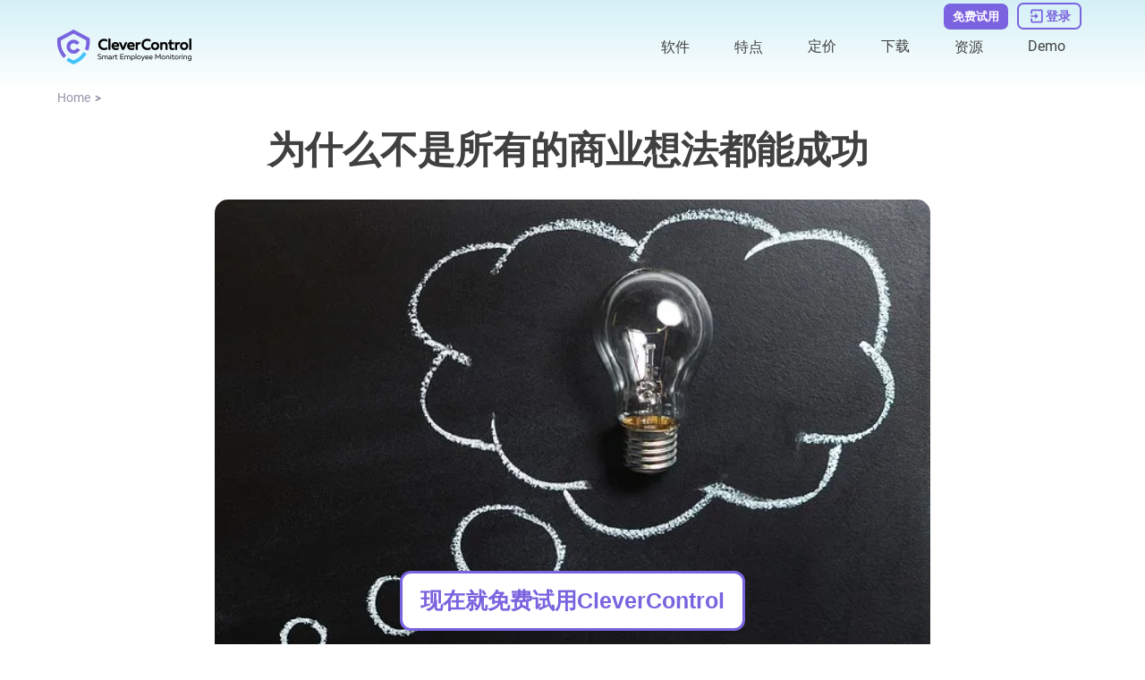

--- FILE ---
content_type: application/javascript; charset=UTF-8
request_url: https://clevercontrol.com/_nuxt/ATitleH1.C-cJtr1O.js
body_size: 35373
content:
import{c as re,i as Ve,j as ft,k as O,l as Re,m as je,n as Te,p as pt,q as ht,g as Fe,s as He,v as mt,x as gt,_ as k,o as M,y as B,z as X,B as We,r as N,e as V,C as ee,D as qe,h as L,t as Y,E as ve,a as K,b as F,F as vt,G as Ue,H as Ye,I as wt,J as xe,K as R,L as St,d as Xe,A as bt,M as de,N as yt,O as Tt,P as Ee,Q as _e,f as Ke}from"./entry.oHtfVzRm.js";import xt from"./arrow-menu.CGqIdpio.js";var Et,_t=()=>Et;function Ct(t){return typeof t=="function"?t():Fe(t)}function we(t,e=""){if(t instanceof Promise)return t;const i=Ct(t);return!t||!i?i:Array.isArray(i)?i.map(s=>we(s,e)):typeof i=="object"?Object.fromEntries(Object.entries(i).map(([s,n])=>s==="titleTemplate"||s.startsWith("on")?[s,Fe(n)]:[s,we(n,s)])):i}var Pt=typeof window<"u",It="usehead";function Ce(){return Ve()&&ft(It)||_t()}function Mt(t,e={}){const i=Ce(),s=O(!1),n=O({});Re(()=>{n.value=s.value?{}:we(t)});const r=i.push(n.value,e);return je(n,o=>{r.patch(o)}),Ve()&&(Te(()=>{r.dispose()}),pt(()=>{s.value=!0}),ht(()=>{s.value=!1})),r}function Ot(t,e={}){return Ce().push(t,e)}function At(t,e={}){var s;const i=Ce();if(i){const n=Pt||!!((s=i.resolvedOptions)!=null&&s.document);return e.mode==="server"&&n||e.mode==="client"&&!n?void 0:n?Mt(t,e):Ot(t,e)}}var Lt=t=>typeof t=="function",Bt=t=>{if(!t)return;const e=re(()=>Lt(t)?t():t);At(()=>e.value?{script:[{type:"application/ld+json",children:JSON.stringify(e.value,null,"")}]}:{})};const Le=""+new URL("logoEn.cYPbIND2.png",import.meta.url).href,zt=""+new URL("logoEn.cYPbIND2.png",import.meta.url).href;var $t={};const Q=$t.CDN==="1"?"":"https://clevercontrol.com";function mn(t,e,i,s){const n=He(),r=mt();Bt({"@context":"https://schema.org","@type":"Article",author:{"@type":"Organization",name:"CleverControl",url:Q},mainEntityOfPage:{"@type":"WebPage","@id":`${Q}${n.path}`},headline:t.value,image:[Q+r(`/blog/${e}`,{sizes:"xs:320px sm:480px md:600px lg:1000px"})],datePublished:i,publisher:{"@type":"Organization",image:[Q+zt,Q+Le],name:"CleverControl",logo:{"@type":"ImageObject",url:Q+Le}}})}function gn(t,e){Re(()=>{e!=null&&e.value||gt(t.value)})}const Dt={props:{date:{type:String,required:!0}}},Nt=["datetime"];function Gt(t,e,i,s,n,r){return M(),B("time",{datetime:i.date,class:"date"},[X(t.$slots,"default",{},void 0,!0)],8,Nt)}const vn=k(Dt,[["render",Gt],["__scopeId","data-v-dfb865a1"]]),kt={components:{UiImage:We},props:{path:{type:String,required:!0},altText:{type:String,required:!0},size:{type:Object,required:!1,default(){return{minHeight:"557px",minWidth:"800px"}}},vertical:Boolean}},Vt={class:"a-image"};function Rt(t,e,i,s,n,r){const l=N("UiImage");return M(),B("div",Vt,[V(l,{"no-lazy":"",class:ee(["a-image__pic",{"a-image__pic--vertical":i.vertical}]),style:qe({minWidth:i.size.minWidth,minHeight:i.size.minHeight}),path:`blog/${i.path}`,ext:"jpg","alt-text":i.altText,rounded:"",vertical:i.vertical},null,8,["style","class","path","alt-text","vertical"])])}const wn=k(kt,[["render",Rt],["__scopeId","data-v-fffc377e"]]),jt={props:{fullWidth:Boolean}},Ft={class:"section__content"},Ht={class:"section__title"};function Wt(t,e,i,s,n,r){return M(),B("section",{class:ee(["section",{container:!i.fullWidth}])},[L("div",Ft,[L("div",Ht,[X(t.$slots,"title",{},void 0,!0)]),X(t.$slots,"default",{},void 0,!0)])],2)}const qt=k(jt,[["render",Wt],["__scopeId","data-v-9cae74e9"]]),Ut={props:{type:{type:String,required:!0,validator(t){return["h1","h2","h3","h4","h5"].includes(t)}},label:{type:String,default:""},center:Boolean,indexNumber:{type:Number,default:null},small:Boolean},computed:{titleType(){return["h4","h5"].includes(this.type)?"h2":this.type}}},Yt=["data-label"],Xt={key:0,class:"app-title__index"};function Kt(t,e,i,s,n,r){return M(),B("div",{class:ee(["app-title",{"app-title--center":i.center}]),"data-label":i.label},[i.indexNumber?(M(),B("div",Xt,Y(i.indexNumber),1)):ve("",!0),(M(),K(vt(r.titleType),{class:ee(`app-title__${i.type} ${i.small?"small":""}`)},{default:F(()=>[X(t.$slots,"default",{},void 0,!0)]),_:3},8,["class"]))],10,Yt)}const Je=k(Ut,[["render",Kt],["__scopeId","data-v-d1c6f759"]]);function Be(t){return t!==null&&typeof t=="object"&&"constructor"in t&&t.constructor===Object}function Pe(t,e){t===void 0&&(t={}),e===void 0&&(e={}),Object.keys(e).forEach(i=>{typeof t[i]>"u"?t[i]=e[i]:Be(e[i])&&Be(t[i])&&Object.keys(e[i]).length>0&&Pe(t[i],e[i])})}const Qe={body:{},addEventListener(){},removeEventListener(){},activeElement:{blur(){},nodeName:""},querySelector(){return null},querySelectorAll(){return[]},getElementById(){return null},createEvent(){return{initEvent(){}}},createElement(){return{children:[],childNodes:[],style:{},setAttribute(){},getElementsByTagName(){return[]}}},createElementNS(){return{}},importNode(){return null},location:{hash:"",host:"",hostname:"",href:"",origin:"",pathname:"",protocol:"",search:""}};function te(){const t=typeof document<"u"?document:{};return Pe(t,Qe),t}const Jt={document:Qe,navigator:{userAgent:""},location:{hash:"",host:"",hostname:"",href:"",origin:"",pathname:"",protocol:"",search:""},history:{replaceState(){},pushState(){},go(){},back(){}},CustomEvent:function(){return this},addEventListener(){},removeEventListener(){},getComputedStyle(){return{getPropertyValue(){return""}}},Image(){},Date(){},screen:{},setTimeout(){},clearTimeout(){},matchMedia(){return{}},requestAnimationFrame(t){return typeof setTimeout>"u"?(t(),null):setTimeout(t,0)},cancelAnimationFrame(t){typeof setTimeout>"u"||clearTimeout(t)}};function G(){const t=typeof window<"u"?window:{};return Pe(t,Jt),t}function Qt(t){return t===void 0&&(t=""),t.trim().split(" ").filter(e=>!!e.trim())}function Zt(t){const e=t;Object.keys(e).forEach(i=>{try{e[i]=null}catch{}try{delete e[i]}catch{}})}function Se(t,e){return e===void 0&&(e=0),setTimeout(t,e)}function ae(){return Date.now()}function ei(t){const e=G();let i;return e.getComputedStyle&&(i=e.getComputedStyle(t,null)),!i&&t.currentStyle&&(i=t.currentStyle),i||(i=t.style),i}function ti(t,e){e===void 0&&(e="x");const i=G();let s,n,r;const l=ei(t);return i.WebKitCSSMatrix?(n=l.transform||l.webkitTransform,n.split(",").length>6&&(n=n.split(", ").map(o=>o.replace(",",".")).join(", ")),r=new i.WebKitCSSMatrix(n==="none"?"":n)):(r=l.MozTransform||l.OTransform||l.MsTransform||l.msTransform||l.transform||l.getPropertyValue("transform").replace("translate(","matrix(1, 0, 0, 1,"),s=r.toString().split(",")),e==="x"&&(i.WebKitCSSMatrix?n=r.m41:s.length===16?n=parseFloat(s[12]):n=parseFloat(s[4])),e==="y"&&(i.WebKitCSSMatrix?n=r.m42:s.length===16?n=parseFloat(s[13]):n=parseFloat(s[5])),n||0}function ie(t){return typeof t=="object"&&t!==null&&t.constructor&&Object.prototype.toString.call(t).slice(8,-1)==="Object"}function ii(t){return typeof window<"u"&&typeof window.HTMLElement<"u"?t instanceof HTMLElement:t&&(t.nodeType===1||t.nodeType===11)}function D(){const t=Object(arguments.length<=0?void 0:arguments[0]),e=["__proto__","constructor","prototype"];for(let i=1;i<arguments.length;i+=1){const s=i<0||arguments.length<=i?void 0:arguments[i];if(s!=null&&!ii(s)){const n=Object.keys(Object(s)).filter(r=>e.indexOf(r)<0);for(let r=0,l=n.length;r<l;r+=1){const o=n[r],a=Object.getOwnPropertyDescriptor(s,o);a!==void 0&&a.enumerable&&(ie(t[o])&&ie(s[o])?s[o].__swiper__?t[o]=s[o]:D(t[o],s[o]):!ie(t[o])&&ie(s[o])?(t[o]={},s[o].__swiper__?t[o]=s[o]:D(t[o],s[o])):t[o]=s[o])}}}return t}function se(t,e,i){t.style.setProperty(e,i)}function Ze(t){let{swiper:e,targetPosition:i,side:s}=t;const n=G(),r=-e.translate;let l=null,o;const a=e.params.speed;e.wrapperEl.style.scrollSnapType="none",n.cancelAnimationFrame(e.cssModeFrameID);const c=i>r?"next":"prev",d=(h,f)=>c==="next"&&h>=f||c==="prev"&&h<=f,u=()=>{o=new Date().getTime(),l===null&&(l=o);const h=Math.max(Math.min((o-l)/a,1),0),f=.5-Math.cos(h*Math.PI)/2;let p=r+f*(i-r);if(d(p,i)&&(p=i),e.wrapperEl.scrollTo({[s]:p}),d(p,i)){e.wrapperEl.style.overflow="hidden",e.wrapperEl.style.scrollSnapType="",setTimeout(()=>{e.wrapperEl.style.overflow="",e.wrapperEl.scrollTo({[s]:p})}),n.cancelAnimationFrame(e.cssModeFrameID);return}e.cssModeFrameID=n.requestAnimationFrame(u)};u()}function j(t,e){return e===void 0&&(e=""),[...t.children].filter(i=>i.matches(e))}function le(t){try{console.warn(t);return}catch{}}function oe(t,e){e===void 0&&(e=[]);const i=document.createElement(t);return i.classList.add(...Array.isArray(e)?e:Qt(e)),i}function si(t,e){const i=[];for(;t.previousElementSibling;){const s=t.previousElementSibling;e?s.matches(e)&&i.push(s):i.push(s),t=s}return i}function ni(t,e){const i=[];for(;t.nextElementSibling;){const s=t.nextElementSibling;e?s.matches(e)&&i.push(s):i.push(s),t=s}return i}function U(t,e){return G().getComputedStyle(t,null).getPropertyValue(e)}function ze(t){let e=t,i;if(e){for(i=0;(e=e.previousSibling)!==null;)e.nodeType===1&&(i+=1);return i}}function ri(t,e){const i=[];let s=t.parentElement;for(;s;)i.push(s),s=s.parentElement;return i}function $e(t,e,i){const s=G();return t[e==="width"?"offsetWidth":"offsetHeight"]+parseFloat(s.getComputedStyle(t,null).getPropertyValue(e==="width"?"margin-right":"margin-top"))+parseFloat(s.getComputedStyle(t,null).getPropertyValue(e==="width"?"margin-left":"margin-bottom"))}function H(t){return(Array.isArray(t)?t:[t]).filter(e=>!!e)}function ai(t,e,i,s){return t.params.createElements&&Object.keys(s).forEach(n=>{if(!i[n]&&i.auto===!0){let r=j(t.el,`.${s[n]}`)[0];r||(r=oe("div",s[n]),r.className=s[n],t.el.append(r)),i[n]=r,e[n]=r}}),i}function li(t){let{swiper:e,extendParams:i,on:s,emit:n}=t;i({navigation:{nextEl:null,prevEl:null,hideOnClick:!1,disabledClass:"swiper-button-disabled",hiddenClass:"swiper-button-hidden",lockClass:"swiper-button-lock",navigationDisabledClass:"swiper-navigation-disabled"}}),e.navigation={nextEl:null,prevEl:null};function r(p){let m;return p&&typeof p=="string"&&e.isElement&&(m=e.el.querySelector(p),m)?m:(p&&(typeof p=="string"&&(m=[...document.querySelectorAll(p)]),e.params.uniqueNavElements&&typeof p=="string"&&m.length>1&&e.el.querySelectorAll(p).length===1&&(m=e.el.querySelector(p))),p&&!m?p:m)}function l(p,m){const w=e.params.navigation;p=H(p),p.forEach(g=>{g&&(g.classList[m?"add":"remove"](...w.disabledClass.split(" ")),g.tagName==="BUTTON"&&(g.disabled=m),e.params.watchOverflow&&e.enabled&&g.classList[e.isLocked?"add":"remove"](w.lockClass))})}function o(){const{nextEl:p,prevEl:m}=e.navigation;if(e.params.loop){l(m,!1),l(p,!1);return}l(m,e.isBeginning&&!e.params.rewind),l(p,e.isEnd&&!e.params.rewind)}function a(p){p.preventDefault(),!(e.isBeginning&&!e.params.loop&&!e.params.rewind)&&(e.slidePrev(),n("navigationPrev"))}function c(p){p.preventDefault(),!(e.isEnd&&!e.params.loop&&!e.params.rewind)&&(e.slideNext(),n("navigationNext"))}function d(){const p=e.params.navigation;if(e.params.navigation=ai(e,e.originalParams.navigation,e.params.navigation,{nextEl:"swiper-button-next",prevEl:"swiper-button-prev"}),!(p.nextEl||p.prevEl))return;let m=r(p.nextEl),w=r(p.prevEl);Object.assign(e.navigation,{nextEl:m,prevEl:w}),m=H(m),w=H(w);const g=(b,v)=>{b&&b.addEventListener("click",v==="next"?c:a),!e.enabled&&b&&b.classList.add(...p.lockClass.split(" "))};m.forEach(b=>g(b,"next")),w.forEach(b=>g(b,"prev"))}function u(){let{nextEl:p,prevEl:m}=e.navigation;p=H(p),m=H(m);const w=(g,b)=>{g.removeEventListener("click",b==="next"?c:a),g.classList.remove(...e.params.navigation.disabledClass.split(" "))};p.forEach(g=>w(g,"next")),m.forEach(g=>w(g,"prev"))}s("init",()=>{e.params.navigation.enabled===!1?f():(d(),o())}),s("toEdge fromEdge lock unlock",()=>{o()}),s("destroy",()=>{u()}),s("enable disable",()=>{let{nextEl:p,prevEl:m}=e.navigation;if(p=H(p),m=H(m),e.enabled){o();return}[...p,...m].filter(w=>!!w).forEach(w=>w.classList.add(e.params.navigation.lockClass))}),s("click",(p,m)=>{let{nextEl:w,prevEl:g}=e.navigation;w=H(w),g=H(g);const b=m.target;if(e.params.navigation.hideOnClick&&!g.includes(b)&&!w.includes(b)){if(e.pagination&&e.params.pagination&&e.params.pagination.clickable&&(e.pagination.el===b||e.pagination.el.contains(b)))return;let v;w.length?v=w[0].classList.contains(e.params.navigation.hiddenClass):g.length&&(v=g[0].classList.contains(e.params.navigation.hiddenClass)),n(v===!0?"navigationShow":"navigationHide"),[...w,...g].filter(T=>!!T).forEach(T=>T.classList.toggle(e.params.navigation.hiddenClass))}});const h=()=>{e.el.classList.remove(...e.params.navigation.navigationDisabledClass.split(" ")),d(),o()},f=()=>{e.el.classList.add(...e.params.navigation.navigationDisabledClass.split(" ")),u()};Object.assign(e.navigation,{enable:h,disable:f,update:o,init:d,destroy:u})}let ce;function oi(){const t=G(),e=te();return{smoothScroll:e.documentElement&&e.documentElement.style&&"scrollBehavior"in e.documentElement.style,touch:!!("ontouchstart"in t||t.DocumentTouch&&e instanceof t.DocumentTouch)}}function et(){return ce||(ce=oi()),ce}let ue;function di(t){let{userAgent:e}=t===void 0?{}:t;const i=et(),s=G(),n=s.navigator.platform,r=e||s.navigator.userAgent,l={ios:!1,android:!1},o=s.screen.width,a=s.screen.height,c=r.match(/(Android);?[\s\/]+([\d.]+)?/);let d=r.match(/(iPad).*OS\s([\d_]+)/);const u=r.match(/(iPod)(.*OS\s([\d_]+))?/),h=!d&&r.match(/(iPhone\sOS|iOS)\s([\d_]+)/),f=n==="Win32";let p=n==="MacIntel";const m=["1024x1366","1366x1024","834x1194","1194x834","834x1112","1112x834","768x1024","1024x768","820x1180","1180x820","810x1080","1080x810"];return!d&&p&&i.touch&&m.indexOf(`${o}x${a}`)>=0&&(d=r.match(/(Version)\/([\d.]+)/),d||(d=[0,1,"13_0_0"]),p=!1),c&&!f&&(l.os="android",l.android=!0),(d||h||u)&&(l.os="ios",l.ios=!0),l}function tt(t){return t===void 0&&(t={}),ue||(ue=di(t)),ue}let fe;function ci(){const t=G(),e=tt();let i=!1;function s(){const o=t.navigator.userAgent.toLowerCase();return o.indexOf("safari")>=0&&o.indexOf("chrome")<0&&o.indexOf("android")<0}if(s()){const o=String(t.navigator.userAgent);if(o.includes("Version/")){const[a,c]=o.split("Version/")[1].split(" ")[0].split(".").map(d=>Number(d));i=a<16||a===16&&c<2}}const n=/(iPhone|iPod|iPad).*AppleWebKit(?!.*Safari)/i.test(t.navigator.userAgent),r=s(),l=r||n&&e.ios;return{isSafari:i||r,needPerspectiveFix:i,need3dFix:l,isWebView:n}}function ui(){return fe||(fe=ci()),fe}function fi(t){let{swiper:e,on:i,emit:s}=t;const n=G();let r=null,l=null;const o=()=>{!e||e.destroyed||!e.initialized||(s("beforeResize"),s("resize"))},a=()=>{!e||e.destroyed||!e.initialized||(r=new ResizeObserver(u=>{l=n.requestAnimationFrame(()=>{const{width:h,height:f}=e;let p=h,m=f;u.forEach(w=>{let{contentBoxSize:g,contentRect:b,target:v}=w;v&&v!==e.el||(p=b?b.width:(g[0]||g).inlineSize,m=b?b.height:(g[0]||g).blockSize)}),(p!==h||m!==f)&&o()})}),r.observe(e.el))},c=()=>{l&&n.cancelAnimationFrame(l),r&&r.unobserve&&e.el&&(r.unobserve(e.el),r=null)},d=()=>{!e||e.destroyed||!e.initialized||s("orientationchange")};i("init",()=>{if(e.params.resizeObserver&&typeof n.ResizeObserver<"u"){a();return}n.addEventListener("resize",o),n.addEventListener("orientationchange",d)}),i("destroy",()=>{c(),n.removeEventListener("resize",o),n.removeEventListener("orientationchange",d)})}function pi(t){let{swiper:e,extendParams:i,on:s,emit:n}=t;const r=[],l=G(),o=function(d,u){u===void 0&&(u={});const h=l.MutationObserver||l.WebkitMutationObserver,f=new h(p=>{if(e.__preventObserver__)return;if(p.length===1){n("observerUpdate",p[0]);return}const m=function(){n("observerUpdate",p[0])};l.requestAnimationFrame?l.requestAnimationFrame(m):l.setTimeout(m,0)});f.observe(d,{attributes:typeof u.attributes>"u"?!0:u.attributes,childList:typeof u.childList>"u"?!0:u.childList,characterData:typeof u.characterData>"u"?!0:u.characterData}),r.push(f)},a=()=>{if(e.params.observer){if(e.params.observeParents){const d=ri(e.hostEl);for(let u=0;u<d.length;u+=1)o(d[u])}o(e.hostEl,{childList:e.params.observeSlideChildren}),o(e.wrapperEl,{attributes:!1})}},c=()=>{r.forEach(d=>{d.disconnect()}),r.splice(0,r.length)};i({observer:!1,observeParents:!1,observeSlideChildren:!1}),s("init",a),s("destroy",c)}var hi={on(t,e,i){const s=this;if(!s.eventsListeners||s.destroyed||typeof e!="function")return s;const n=i?"unshift":"push";return t.split(" ").forEach(r=>{s.eventsListeners[r]||(s.eventsListeners[r]=[]),s.eventsListeners[r][n](e)}),s},once(t,e,i){const s=this;if(!s.eventsListeners||s.destroyed||typeof e!="function")return s;function n(){s.off(t,n),n.__emitterProxy&&delete n.__emitterProxy;for(var r=arguments.length,l=new Array(r),o=0;o<r;o++)l[o]=arguments[o];e.apply(s,l)}return n.__emitterProxy=e,s.on(t,n,i)},onAny(t,e){const i=this;if(!i.eventsListeners||i.destroyed||typeof t!="function")return i;const s=e?"unshift":"push";return i.eventsAnyListeners.indexOf(t)<0&&i.eventsAnyListeners[s](t),i},offAny(t){const e=this;if(!e.eventsListeners||e.destroyed||!e.eventsAnyListeners)return e;const i=e.eventsAnyListeners.indexOf(t);return i>=0&&e.eventsAnyListeners.splice(i,1),e},off(t,e){const i=this;return!i.eventsListeners||i.destroyed||!i.eventsListeners||t.split(" ").forEach(s=>{typeof e>"u"?i.eventsListeners[s]=[]:i.eventsListeners[s]&&i.eventsListeners[s].forEach((n,r)=>{(n===e||n.__emitterProxy&&n.__emitterProxy===e)&&i.eventsListeners[s].splice(r,1)})}),i},emit(){const t=this;if(!t.eventsListeners||t.destroyed||!t.eventsListeners)return t;let e,i,s;for(var n=arguments.length,r=new Array(n),l=0;l<n;l++)r[l]=arguments[l];return typeof r[0]=="string"||Array.isArray(r[0])?(e=r[0],i=r.slice(1,r.length),s=t):(e=r[0].events,i=r[0].data,s=r[0].context||t),i.unshift(s),(Array.isArray(e)?e:e.split(" ")).forEach(a=>{t.eventsAnyListeners&&t.eventsAnyListeners.length&&t.eventsAnyListeners.forEach(c=>{c.apply(s,[a,...i])}),t.eventsListeners&&t.eventsListeners[a]&&t.eventsListeners[a].forEach(c=>{c.apply(s,i)})}),t}};function mi(){const t=this;let e,i;const s=t.el;typeof t.params.width<"u"&&t.params.width!==null?e=t.params.width:e=s.clientWidth,typeof t.params.height<"u"&&t.params.height!==null?i=t.params.height:i=s.clientHeight,!(e===0&&t.isHorizontal()||i===0&&t.isVertical())&&(e=e-parseInt(U(s,"padding-left")||0,10)-parseInt(U(s,"padding-right")||0,10),i=i-parseInt(U(s,"padding-top")||0,10)-parseInt(U(s,"padding-bottom")||0,10),Number.isNaN(e)&&(e=0),Number.isNaN(i)&&(i=0),Object.assign(t,{width:e,height:i,size:t.isHorizontal()?e:i}))}function gi(){const t=this;function e(S,E){return parseFloat(S.getPropertyValue(t.getDirectionLabel(E))||0)}const i=t.params,{wrapperEl:s,slidesEl:n,size:r,rtlTranslate:l,wrongRTL:o}=t,a=t.virtual&&i.virtual.enabled,c=a?t.virtual.slides.length:t.slides.length,d=j(n,`.${t.params.slideClass}, swiper-slide`),u=a?t.virtual.slides.length:d.length;let h=[];const f=[],p=[];let m=i.slidesOffsetBefore;typeof m=="function"&&(m=i.slidesOffsetBefore.call(t));let w=i.slidesOffsetAfter;typeof w=="function"&&(w=i.slidesOffsetAfter.call(t));const g=t.snapGrid.length,b=t.slidesGrid.length;let v=i.spaceBetween,T=-m,x=0,I=0;if(typeof r>"u")return;typeof v=="string"&&v.indexOf("%")>=0?v=parseFloat(v.replace("%",""))/100*r:typeof v=="string"&&(v=parseFloat(v)),t.virtualSize=-v,d.forEach(S=>{l?S.style.marginLeft="":S.style.marginRight="",S.style.marginBottom="",S.style.marginTop=""}),i.centeredSlides&&i.cssMode&&(se(s,"--swiper-centered-offset-before",""),se(s,"--swiper-centered-offset-after",""));const z=i.grid&&i.grid.rows>1&&t.grid;z?t.grid.initSlides(d):t.grid&&t.grid.unsetSlides();let C;const y=i.slidesPerView==="auto"&&i.breakpoints&&Object.keys(i.breakpoints).filter(S=>typeof i.breakpoints[S].slidesPerView<"u").length>0;for(let S=0;S<u;S+=1){C=0;let E;if(d[S]&&(E=d[S]),z&&t.grid.updateSlide(S,E,d),!(d[S]&&U(E,"display")==="none")){if(i.slidesPerView==="auto"){y&&(d[S].style[t.getDirectionLabel("width")]="");const P=getComputedStyle(E),_=E.style.transform,A=E.style.webkitTransform;if(_&&(E.style.transform="none"),A&&(E.style.webkitTransform="none"),i.roundLengths)C=t.isHorizontal()?$e(E,"width"):$e(E,"height");else{const $=e(P,"width"),q=e(P,"padding-left"),dt=e(P,"padding-right"),Me=e(P,"margin-left"),Oe=e(P,"margin-right"),Ae=P.getPropertyValue("box-sizing");if(Ae&&Ae==="border-box")C=$+Me+Oe;else{const{clientWidth:ct,offsetWidth:ut}=E;C=$+q+dt+Me+Oe+(ut-ct)}}_&&(E.style.transform=_),A&&(E.style.webkitTransform=A),i.roundLengths&&(C=Math.floor(C))}else C=(r-(i.slidesPerView-1)*v)/i.slidesPerView,i.roundLengths&&(C=Math.floor(C)),d[S]&&(d[S].style[t.getDirectionLabel("width")]=`${C}px`);d[S]&&(d[S].swiperSlideSize=C),p.push(C),i.centeredSlides?(T=T+C/2+x/2+v,x===0&&S!==0&&(T=T-r/2-v),S===0&&(T=T-r/2-v),Math.abs(T)<1/1e3&&(T=0),i.roundLengths&&(T=Math.floor(T)),I%i.slidesPerGroup===0&&h.push(T),f.push(T)):(i.roundLengths&&(T=Math.floor(T)),(I-Math.min(t.params.slidesPerGroupSkip,I))%t.params.slidesPerGroup===0&&h.push(T),f.push(T),T=T+C+v),t.virtualSize+=C+v,x=C,I+=1}}if(t.virtualSize=Math.max(t.virtualSize,r)+w,l&&o&&(i.effect==="slide"||i.effect==="coverflow")&&(s.style.width=`${t.virtualSize+v}px`),i.setWrapperSize&&(s.style[t.getDirectionLabel("width")]=`${t.virtualSize+v}px`),z&&t.grid.updateWrapperSize(C,h),!i.centeredSlides){const S=[];for(let E=0;E<h.length;E+=1){let P=h[E];i.roundLengths&&(P=Math.floor(P)),h[E]<=t.virtualSize-r&&S.push(P)}h=S,Math.floor(t.virtualSize-r)-Math.floor(h[h.length-1])>1&&h.push(t.virtualSize-r)}if(a&&i.loop){const S=p[0]+v;if(i.slidesPerGroup>1){const E=Math.ceil((t.virtual.slidesBefore+t.virtual.slidesAfter)/i.slidesPerGroup),P=S*i.slidesPerGroup;for(let _=0;_<E;_+=1)h.push(h[h.length-1]+P)}for(let E=0;E<t.virtual.slidesBefore+t.virtual.slidesAfter;E+=1)i.slidesPerGroup===1&&h.push(h[h.length-1]+S),f.push(f[f.length-1]+S),t.virtualSize+=S}if(h.length===0&&(h=[0]),v!==0){const S=t.isHorizontal()&&l?"marginLeft":t.getDirectionLabel("marginRight");d.filter((E,P)=>!i.cssMode||i.loop?!0:P!==d.length-1).forEach(E=>{E.style[S]=`${v}px`})}if(i.centeredSlides&&i.centeredSlidesBounds){let S=0;p.forEach(P=>{S+=P+(v||0)}),S-=v;const E=S-r;h=h.map(P=>P<=0?-m:P>E?E+w:P)}if(i.centerInsufficientSlides){let S=0;if(p.forEach(E=>{S+=E+(v||0)}),S-=v,S<r){const E=(r-S)/2;h.forEach((P,_)=>{h[_]=P-E}),f.forEach((P,_)=>{f[_]=P+E})}}if(Object.assign(t,{slides:d,snapGrid:h,slidesGrid:f,slidesSizesGrid:p}),i.centeredSlides&&i.cssMode&&!i.centeredSlidesBounds){se(s,"--swiper-centered-offset-before",`${-h[0]}px`),se(s,"--swiper-centered-offset-after",`${t.size/2-p[p.length-1]/2}px`);const S=-t.snapGrid[0],E=-t.slidesGrid[0];t.snapGrid=t.snapGrid.map(P=>P+S),t.slidesGrid=t.slidesGrid.map(P=>P+E)}if(u!==c&&t.emit("slidesLengthChange"),h.length!==g&&(t.params.watchOverflow&&t.checkOverflow(),t.emit("snapGridLengthChange")),f.length!==b&&t.emit("slidesGridLengthChange"),i.watchSlidesProgress&&t.updateSlidesOffset(),t.emit("slidesUpdated"),!a&&!i.cssMode&&(i.effect==="slide"||i.effect==="fade")){const S=`${i.containerModifierClass}backface-hidden`,E=t.el.classList.contains(S);u<=i.maxBackfaceHiddenSlides?E||t.el.classList.add(S):E&&t.el.classList.remove(S)}}function vi(t){const e=this,i=[],s=e.virtual&&e.params.virtual.enabled;let n=0,r;typeof t=="number"?e.setTransition(t):t===!0&&e.setTransition(e.params.speed);const l=o=>s?e.slides[e.getSlideIndexByData(o)]:e.slides[o];if(e.params.slidesPerView!=="auto"&&e.params.slidesPerView>1)if(e.params.centeredSlides)(e.visibleSlides||[]).forEach(o=>{i.push(o)});else for(r=0;r<Math.ceil(e.params.slidesPerView);r+=1){const o=e.activeIndex+r;if(o>e.slides.length&&!s)break;i.push(l(o))}else i.push(l(e.activeIndex));for(r=0;r<i.length;r+=1)if(typeof i[r]<"u"){const o=i[r].offsetHeight;n=o>n?o:n}(n||n===0)&&(e.wrapperEl.style.height=`${n}px`)}function wi(){const t=this,e=t.slides,i=t.isElement?t.isHorizontal()?t.wrapperEl.offsetLeft:t.wrapperEl.offsetTop:0;for(let s=0;s<e.length;s+=1)e[s].swiperSlideOffset=(t.isHorizontal()?e[s].offsetLeft:e[s].offsetTop)-i-t.cssOverflowAdjustment()}function Si(t){t===void 0&&(t=this&&this.translate||0);const e=this,i=e.params,{slides:s,rtlTranslate:n,snapGrid:r}=e;if(s.length===0)return;typeof s[0].swiperSlideOffset>"u"&&e.updateSlidesOffset();let l=-t;n&&(l=t),s.forEach(a=>{a.classList.remove(i.slideVisibleClass,i.slideFullyVisibleClass)}),e.visibleSlidesIndexes=[],e.visibleSlides=[];let o=i.spaceBetween;typeof o=="string"&&o.indexOf("%")>=0?o=parseFloat(o.replace("%",""))/100*e.size:typeof o=="string"&&(o=parseFloat(o));for(let a=0;a<s.length;a+=1){const c=s[a];let d=c.swiperSlideOffset;i.cssMode&&i.centeredSlides&&(d-=s[0].swiperSlideOffset);const u=(l+(i.centeredSlides?e.minTranslate():0)-d)/(c.swiperSlideSize+o),h=(l-r[0]+(i.centeredSlides?e.minTranslate():0)-d)/(c.swiperSlideSize+o),f=-(l-d),p=f+e.slidesSizesGrid[a],m=f>=0&&f<=e.size-e.slidesSizesGrid[a];(f>=0&&f<e.size-1||p>1&&p<=e.size||f<=0&&p>=e.size)&&(e.visibleSlides.push(c),e.visibleSlidesIndexes.push(a),s[a].classList.add(i.slideVisibleClass)),m&&s[a].classList.add(i.slideFullyVisibleClass),c.progress=n?-u:u,c.originalProgress=n?-h:h}}function bi(t){const e=this;if(typeof t>"u"){const d=e.rtlTranslate?-1:1;t=e&&e.translate&&e.translate*d||0}const i=e.params,s=e.maxTranslate()-e.minTranslate();let{progress:n,isBeginning:r,isEnd:l,progressLoop:o}=e;const a=r,c=l;if(s===0)n=0,r=!0,l=!0;else{n=(t-e.minTranslate())/s;const d=Math.abs(t-e.minTranslate())<1,u=Math.abs(t-e.maxTranslate())<1;r=d||n<=0,l=u||n>=1,d&&(n=0),u&&(n=1)}if(i.loop){const d=e.getSlideIndexByData(0),u=e.getSlideIndexByData(e.slides.length-1),h=e.slidesGrid[d],f=e.slidesGrid[u],p=e.slidesGrid[e.slidesGrid.length-1],m=Math.abs(t);m>=h?o=(m-h)/p:o=(m+p-f)/p,o>1&&(o-=1)}Object.assign(e,{progress:n,progressLoop:o,isBeginning:r,isEnd:l}),(i.watchSlidesProgress||i.centeredSlides&&i.autoHeight)&&e.updateSlidesProgress(t),r&&!a&&e.emit("reachBeginning toEdge"),l&&!c&&e.emit("reachEnd toEdge"),(a&&!r||c&&!l)&&e.emit("fromEdge"),e.emit("progress",n)}function yi(){const t=this,{slides:e,params:i,slidesEl:s,activeIndex:n}=t,r=t.virtual&&i.virtual.enabled,l=t.grid&&i.grid&&i.grid.rows>1,o=u=>j(s,`.${i.slideClass}${u}, swiper-slide${u}`)[0];e.forEach(u=>{u.classList.remove(i.slideActiveClass,i.slideNextClass,i.slidePrevClass)});let a,c,d;if(r)if(i.loop){let u=n-t.virtual.slidesBefore;u<0&&(u=t.virtual.slides.length+u),u>=t.virtual.slides.length&&(u-=t.virtual.slides.length),a=o(`[data-swiper-slide-index="${u}"]`)}else a=o(`[data-swiper-slide-index="${n}"]`);else l?(a=e.filter(u=>u.column===n)[0],d=e.filter(u=>u.column===n+1)[0],c=e.filter(u=>u.column===n-1)[0]):a=e[n];a&&(a.classList.add(i.slideActiveClass),l?(d&&d.classList.add(i.slideNextClass),c&&c.classList.add(i.slidePrevClass)):(d=ni(a,`.${i.slideClass}, swiper-slide`)[0],i.loop&&!d&&(d=e[0]),d&&d.classList.add(i.slideNextClass),c=si(a,`.${i.slideClass}, swiper-slide`)[0],i.loop&&!c===0&&(c=e[e.length-1]),c&&c.classList.add(i.slidePrevClass))),t.emitSlidesClasses()}const ne=(t,e)=>{if(!t||t.destroyed||!t.params)return;const i=()=>t.isElement?"swiper-slide":`.${t.params.slideClass}`,s=e.closest(i());if(s){let n=s.querySelector(`.${t.params.lazyPreloaderClass}`);!n&&t.isElement&&(s.shadowRoot?n=s.shadowRoot.querySelector(`.${t.params.lazyPreloaderClass}`):requestAnimationFrame(()=>{s.shadowRoot&&(n=s.shadowRoot.querySelector(`.${t.params.lazyPreloaderClass}`),n&&n.remove())})),n&&n.remove()}},pe=(t,e)=>{if(!t.slides[e])return;const i=t.slides[e].querySelector('[loading="lazy"]');i&&i.removeAttribute("loading")},be=t=>{if(!t||t.destroyed||!t.params)return;let e=t.params.lazyPreloadPrevNext;const i=t.slides.length;if(!i||!e||e<0)return;e=Math.min(e,i);const s=t.params.slidesPerView==="auto"?t.slidesPerViewDynamic():Math.ceil(t.params.slidesPerView),n=t.activeIndex;if(t.params.grid&&t.params.grid.rows>1){const l=n,o=[l-e];o.push(...Array.from({length:e}).map((a,c)=>l+s+c)),t.slides.forEach((a,c)=>{o.includes(a.column)&&pe(t,c)});return}const r=n+s-1;if(t.params.rewind||t.params.loop)for(let l=n-e;l<=r+e;l+=1){const o=(l%i+i)%i;(o<n||o>r)&&pe(t,o)}else for(let l=Math.max(n-e,0);l<=Math.min(r+e,i-1);l+=1)l!==n&&(l>r||l<n)&&pe(t,l)};function Ti(t){const{slidesGrid:e,params:i}=t,s=t.rtlTranslate?t.translate:-t.translate;let n;for(let r=0;r<e.length;r+=1)typeof e[r+1]<"u"?s>=e[r]&&s<e[r+1]-(e[r+1]-e[r])/2?n=r:s>=e[r]&&s<e[r+1]&&(n=r+1):s>=e[r]&&(n=r);return i.normalizeSlideIndex&&(n<0||typeof n>"u")&&(n=0),n}function xi(t){const e=this,i=e.rtlTranslate?e.translate:-e.translate,{snapGrid:s,params:n,activeIndex:r,realIndex:l,snapIndex:o}=e;let a=t,c;const d=f=>{let p=f-e.virtual.slidesBefore;return p<0&&(p=e.virtual.slides.length+p),p>=e.virtual.slides.length&&(p-=e.virtual.slides.length),p};if(typeof a>"u"&&(a=Ti(e)),s.indexOf(i)>=0)c=s.indexOf(i);else{const f=Math.min(n.slidesPerGroupSkip,a);c=f+Math.floor((a-f)/n.slidesPerGroup)}if(c>=s.length&&(c=s.length-1),a===r&&!e.params.loop){c!==o&&(e.snapIndex=c,e.emit("snapIndexChange"));return}if(a===r&&e.params.loop&&e.virtual&&e.params.virtual.enabled){e.realIndex=d(a);return}const u=e.grid&&n.grid&&n.grid.rows>1;let h;if(e.virtual&&n.virtual.enabled&&n.loop)h=d(a);else if(u){const f=e.slides.filter(m=>m.column===a)[0];let p=parseInt(f.getAttribute("data-swiper-slide-index"),10);Number.isNaN(p)&&(p=Math.max(e.slides.indexOf(f),0)),h=Math.floor(p/n.grid.rows)}else if(e.slides[a]){const f=e.slides[a].getAttribute("data-swiper-slide-index");f?h=parseInt(f,10):h=a}else h=a;Object.assign(e,{previousSnapIndex:o,snapIndex:c,previousRealIndex:l,realIndex:h,previousIndex:r,activeIndex:a}),e.initialized&&be(e),e.emit("activeIndexChange"),e.emit("snapIndexChange"),(e.initialized||e.params.runCallbacksOnInit)&&(l!==h&&e.emit("realIndexChange"),e.emit("slideChange"))}function Ei(t,e){const i=this,s=i.params;let n=t.closest(`.${s.slideClass}, swiper-slide`);!n&&i.isElement&&e&&e.length>1&&e.includes(t)&&[...e.slice(e.indexOf(t)+1,e.length)].forEach(o=>{!n&&o.matches&&o.matches(`.${s.slideClass}, swiper-slide`)&&(n=o)});let r=!1,l;if(n){for(let o=0;o<i.slides.length;o+=1)if(i.slides[o]===n){r=!0,l=o;break}}if(n&&r)i.clickedSlide=n,i.virtual&&i.params.virtual.enabled?i.clickedIndex=parseInt(n.getAttribute("data-swiper-slide-index"),10):i.clickedIndex=l;else{i.clickedSlide=void 0,i.clickedIndex=void 0;return}s.slideToClickedSlide&&i.clickedIndex!==void 0&&i.clickedIndex!==i.activeIndex&&i.slideToClickedSlide()}var _i={updateSize:mi,updateSlides:gi,updateAutoHeight:vi,updateSlidesOffset:wi,updateSlidesProgress:Si,updateProgress:bi,updateSlidesClasses:yi,updateActiveIndex:xi,updateClickedSlide:Ei};function Ci(t){t===void 0&&(t=this.isHorizontal()?"x":"y");const e=this,{params:i,rtlTranslate:s,translate:n,wrapperEl:r}=e;if(i.virtualTranslate)return s?-n:n;if(i.cssMode)return n;let l=ti(r,t);return l+=e.cssOverflowAdjustment(),s&&(l=-l),l||0}function Pi(t,e){const i=this,{rtlTranslate:s,params:n,wrapperEl:r,progress:l}=i;let o=0,a=0;const c=0;i.isHorizontal()?o=s?-t:t:a=t,n.roundLengths&&(o=Math.floor(o),a=Math.floor(a)),i.previousTranslate=i.translate,i.translate=i.isHorizontal()?o:a,n.cssMode?r[i.isHorizontal()?"scrollLeft":"scrollTop"]=i.isHorizontal()?-o:-a:n.virtualTranslate||(i.isHorizontal()?o-=i.cssOverflowAdjustment():a-=i.cssOverflowAdjustment(),r.style.transform=`translate3d(${o}px, ${a}px, ${c}px)`);let d;const u=i.maxTranslate()-i.minTranslate();u===0?d=0:d=(t-i.minTranslate())/u,d!==l&&i.updateProgress(t),i.emit("setTranslate",i.translate,e)}function Ii(){return-this.snapGrid[0]}function Mi(){return-this.snapGrid[this.snapGrid.length-1]}function Oi(t,e,i,s,n){t===void 0&&(t=0),e===void 0&&(e=this.params.speed),i===void 0&&(i=!0),s===void 0&&(s=!0);const r=this,{params:l,wrapperEl:o}=r;if(r.animating&&l.preventInteractionOnTransition)return!1;const a=r.minTranslate(),c=r.maxTranslate();let d;if(s&&t>a?d=a:s&&t<c?d=c:d=t,r.updateProgress(d),l.cssMode){const u=r.isHorizontal();if(e===0)o[u?"scrollLeft":"scrollTop"]=-d;else{if(!r.support.smoothScroll)return Ze({swiper:r,targetPosition:-d,side:u?"left":"top"}),!0;o.scrollTo({[u?"left":"top"]:-d,behavior:"smooth"})}return!0}return e===0?(r.setTransition(0),r.setTranslate(d),i&&(r.emit("beforeTransitionStart",e,n),r.emit("transitionEnd"))):(r.setTransition(e),r.setTranslate(d),i&&(r.emit("beforeTransitionStart",e,n),r.emit("transitionStart")),r.animating||(r.animating=!0,r.onTranslateToWrapperTransitionEnd||(r.onTranslateToWrapperTransitionEnd=function(h){!r||r.destroyed||h.target===this&&(r.wrapperEl.removeEventListener("transitionend",r.onTranslateToWrapperTransitionEnd),r.onTranslateToWrapperTransitionEnd=null,delete r.onTranslateToWrapperTransitionEnd,i&&r.emit("transitionEnd"))}),r.wrapperEl.addEventListener("transitionend",r.onTranslateToWrapperTransitionEnd))),!0}var Ai={getTranslate:Ci,setTranslate:Pi,minTranslate:Ii,maxTranslate:Mi,translateTo:Oi};function Li(t,e){const i=this;i.params.cssMode||(i.wrapperEl.style.transitionDuration=`${t}ms`,i.wrapperEl.style.transitionDelay=t===0?"0ms":""),i.emit("setTransition",t,e)}function it(t){let{swiper:e,runCallbacks:i,direction:s,step:n}=t;const{activeIndex:r,previousIndex:l}=e;let o=s;if(o||(r>l?o="next":r<l?o="prev":o="reset"),e.emit(`transition${n}`),i&&r!==l){if(o==="reset"){e.emit(`slideResetTransition${n}`);return}e.emit(`slideChangeTransition${n}`),o==="next"?e.emit(`slideNextTransition${n}`):e.emit(`slidePrevTransition${n}`)}}function Bi(t,e){t===void 0&&(t=!0);const i=this,{params:s}=i;s.cssMode||(s.autoHeight&&i.updateAutoHeight(),it({swiper:i,runCallbacks:t,direction:e,step:"Start"}))}function zi(t,e){t===void 0&&(t=!0);const i=this,{params:s}=i;i.animating=!1,!s.cssMode&&(i.setTransition(0),it({swiper:i,runCallbacks:t,direction:e,step:"End"}))}var $i={setTransition:Li,transitionStart:Bi,transitionEnd:zi};function Di(t,e,i,s,n){t===void 0&&(t=0),e===void 0&&(e=this.params.speed),i===void 0&&(i=!0),typeof t=="string"&&(t=parseInt(t,10));const r=this;let l=t;l<0&&(l=0);const{params:o,snapGrid:a,slidesGrid:c,previousIndex:d,activeIndex:u,rtlTranslate:h,wrapperEl:f,enabled:p}=r;if(r.animating&&o.preventInteractionOnTransition||!p&&!s&&!n||r.destroyed)return!1;const m=Math.min(r.params.slidesPerGroupSkip,l);let w=m+Math.floor((l-m)/r.params.slidesPerGroup);w>=a.length&&(w=a.length-1);const g=-a[w];if(o.normalizeSlideIndex)for(let v=0;v<c.length;v+=1){const T=-Math.floor(g*100),x=Math.floor(c[v]*100),I=Math.floor(c[v+1]*100);typeof c[v+1]<"u"?T>=x&&T<I-(I-x)/2?l=v:T>=x&&T<I&&(l=v+1):T>=x&&(l=v)}if(r.initialized&&l!==u&&(!r.allowSlideNext&&(h?g>r.translate&&g>r.minTranslate():g<r.translate&&g<r.minTranslate())||!r.allowSlidePrev&&g>r.translate&&g>r.maxTranslate()&&(u||0)!==l))return!1;l!==(d||0)&&i&&r.emit("beforeSlideChangeStart"),r.updateProgress(g);let b;if(l>u?b="next":l<u?b="prev":b="reset",h&&-g===r.translate||!h&&g===r.translate)return r.updateActiveIndex(l),o.autoHeight&&r.updateAutoHeight(),r.updateSlidesClasses(),o.effect!=="slide"&&r.setTranslate(g),b!=="reset"&&(r.transitionStart(i,b),r.transitionEnd(i,b)),!1;if(o.cssMode){const v=r.isHorizontal(),T=h?g:-g;if(e===0){const x=r.virtual&&r.params.virtual.enabled;x&&(r.wrapperEl.style.scrollSnapType="none",r._immediateVirtual=!0),x&&!r._cssModeVirtualInitialSet&&r.params.initialSlide>0?(r._cssModeVirtualInitialSet=!0,requestAnimationFrame(()=>{f[v?"scrollLeft":"scrollTop"]=T})):f[v?"scrollLeft":"scrollTop"]=T,x&&requestAnimationFrame(()=>{r.wrapperEl.style.scrollSnapType="",r._immediateVirtual=!1})}else{if(!r.support.smoothScroll)return Ze({swiper:r,targetPosition:T,side:v?"left":"top"}),!0;f.scrollTo({[v?"left":"top"]:T,behavior:"smooth"})}return!0}return r.setTransition(e),r.setTranslate(g),r.updateActiveIndex(l),r.updateSlidesClasses(),r.emit("beforeTransitionStart",e,s),r.transitionStart(i,b),e===0?r.transitionEnd(i,b):r.animating||(r.animating=!0,r.onSlideToWrapperTransitionEnd||(r.onSlideToWrapperTransitionEnd=function(T){!r||r.destroyed||T.target===this&&(r.wrapperEl.removeEventListener("transitionend",r.onSlideToWrapperTransitionEnd),r.onSlideToWrapperTransitionEnd=null,delete r.onSlideToWrapperTransitionEnd,r.transitionEnd(i,b))}),r.wrapperEl.addEventListener("transitionend",r.onSlideToWrapperTransitionEnd)),!0}function Ni(t,e,i,s){t===void 0&&(t=0),e===void 0&&(e=this.params.speed),i===void 0&&(i=!0),typeof t=="string"&&(t=parseInt(t,10));const n=this;if(n.destroyed)return;const r=n.grid&&n.params.grid&&n.params.grid.rows>1;let l=t;if(n.params.loop)if(n.virtual&&n.params.virtual.enabled)l=l+n.virtual.slidesBefore;else{let o;if(r){const h=l*n.params.grid.rows;o=n.slides.filter(f=>f.getAttribute("data-swiper-slide-index")*1===h)[0].column}else o=n.getSlideIndexByData(l);const a=r?Math.ceil(n.slides.length/n.params.grid.rows):n.slides.length,{centeredSlides:c}=n.params;let d=n.params.slidesPerView;d==="auto"?d=n.slidesPerViewDynamic():(d=Math.ceil(parseFloat(n.params.slidesPerView,10)),c&&d%2===0&&(d=d+1));let u=a-o<d;if(c&&(u=u||o<Math.ceil(d/2)),u){const h=c?o<n.activeIndex?"prev":"next":o-n.activeIndex-1<n.params.slidesPerView?"next":"prev";n.loopFix({direction:h,slideTo:!0,activeSlideIndex:h==="next"?o+1:o-a+1,slideRealIndex:h==="next"?n.realIndex:void 0})}if(r){const h=l*n.params.grid.rows;l=n.slides.filter(f=>f.getAttribute("data-swiper-slide-index")*1===h)[0].column}else l=n.getSlideIndexByData(l)}return requestAnimationFrame(()=>{n.slideTo(l,e,i,s)}),n}function Gi(t,e,i){t===void 0&&(t=this.params.speed),e===void 0&&(e=!0);const s=this,{enabled:n,params:r,animating:l}=s;if(!n||s.destroyed)return s;let o=r.slidesPerGroup;r.slidesPerView==="auto"&&r.slidesPerGroup===1&&r.slidesPerGroupAuto&&(o=Math.max(s.slidesPerViewDynamic("current",!0),1));const a=s.activeIndex<r.slidesPerGroupSkip?1:o,c=s.virtual&&r.virtual.enabled;if(r.loop){if(l&&!c&&r.loopPreventsSliding)return!1;if(s.loopFix({direction:"next"}),s._clientLeft=s.wrapperEl.clientLeft,s.activeIndex===s.slides.length-1&&r.cssMode)return requestAnimationFrame(()=>{s.slideTo(s.activeIndex+a,t,e,i)}),!0}return r.rewind&&s.isEnd?s.slideTo(0,t,e,i):s.slideTo(s.activeIndex+a,t,e,i)}function ki(t,e,i){t===void 0&&(t=this.params.speed),e===void 0&&(e=!0);const s=this,{params:n,snapGrid:r,slidesGrid:l,rtlTranslate:o,enabled:a,animating:c}=s;if(!a||s.destroyed)return s;const d=s.virtual&&n.virtual.enabled;if(n.loop){if(c&&!d&&n.loopPreventsSliding)return!1;s.loopFix({direction:"prev"}),s._clientLeft=s.wrapperEl.clientLeft}const u=o?s.translate:-s.translate;function h(g){return g<0?-Math.floor(Math.abs(g)):Math.floor(g)}const f=h(u),p=r.map(g=>h(g));let m=r[p.indexOf(f)-1];if(typeof m>"u"&&n.cssMode){let g;r.forEach((b,v)=>{f>=b&&(g=v)}),typeof g<"u"&&(m=r[g>0?g-1:g])}let w=0;if(typeof m<"u"&&(w=l.indexOf(m),w<0&&(w=s.activeIndex-1),n.slidesPerView==="auto"&&n.slidesPerGroup===1&&n.slidesPerGroupAuto&&(w=w-s.slidesPerViewDynamic("previous",!0)+1,w=Math.max(w,0))),n.rewind&&s.isBeginning){const g=s.params.virtual&&s.params.virtual.enabled&&s.virtual?s.virtual.slides.length-1:s.slides.length-1;return s.slideTo(g,t,e,i)}else if(n.loop&&s.activeIndex===0&&n.cssMode)return requestAnimationFrame(()=>{s.slideTo(w,t,e,i)}),!0;return s.slideTo(w,t,e,i)}function Vi(t,e,i){t===void 0&&(t=this.params.speed),e===void 0&&(e=!0);const s=this;if(!s.destroyed)return s.slideTo(s.activeIndex,t,e,i)}function Ri(t,e,i,s){t===void 0&&(t=this.params.speed),e===void 0&&(e=!0),s===void 0&&(s=.5);const n=this;if(n.destroyed)return;let r=n.activeIndex;const l=Math.min(n.params.slidesPerGroupSkip,r),o=l+Math.floor((r-l)/n.params.slidesPerGroup),a=n.rtlTranslate?n.translate:-n.translate;if(a>=n.snapGrid[o]){const c=n.snapGrid[o],d=n.snapGrid[o+1];a-c>(d-c)*s&&(r+=n.params.slidesPerGroup)}else{const c=n.snapGrid[o-1],d=n.snapGrid[o];a-c<=(d-c)*s&&(r-=n.params.slidesPerGroup)}return r=Math.max(r,0),r=Math.min(r,n.slidesGrid.length-1),n.slideTo(r,t,e,i)}function ji(){const t=this;if(t.destroyed)return;const{params:e,slidesEl:i}=t,s=e.slidesPerView==="auto"?t.slidesPerViewDynamic():e.slidesPerView;let n=t.clickedIndex,r;const l=t.isElement?"swiper-slide":`.${e.slideClass}`;if(e.loop){if(t.animating)return;r=parseInt(t.clickedSlide.getAttribute("data-swiper-slide-index"),10),e.centeredSlides?n<t.loopedSlides-s/2||n>t.slides.length-t.loopedSlides+s/2?(t.loopFix(),n=t.getSlideIndex(j(i,`${l}[data-swiper-slide-index="${r}"]`)[0]),Se(()=>{t.slideTo(n)})):t.slideTo(n):n>t.slides.length-s?(t.loopFix(),n=t.getSlideIndex(j(i,`${l}[data-swiper-slide-index="${r}"]`)[0]),Se(()=>{t.slideTo(n)})):t.slideTo(n)}else t.slideTo(n)}var Fi={slideTo:Di,slideToLoop:Ni,slideNext:Gi,slidePrev:ki,slideReset:Vi,slideToClosest:Ri,slideToClickedSlide:ji};function Hi(t){const e=this,{params:i,slidesEl:s}=e;if(!i.loop||e.virtual&&e.params.virtual.enabled)return;const n=()=>{j(s,`.${i.slideClass}, swiper-slide`).forEach((u,h)=>{u.setAttribute("data-swiper-slide-index",h)})},r=e.grid&&i.grid&&i.grid.rows>1,l=i.slidesPerGroup*(r?i.grid.rows:1),o=e.slides.length%l!==0,a=r&&e.slides.length%i.grid.rows!==0,c=d=>{for(let u=0;u<d;u+=1){const h=e.isElement?oe("swiper-slide",[i.slideBlankClass]):oe("div",[i.slideClass,i.slideBlankClass]);e.slidesEl.append(h)}};if(o){if(i.loopAddBlankSlides){const d=l-e.slides.length%l;c(d),e.recalcSlides(),e.updateSlides()}else le("Swiper Loop Warning: The number of slides is not even to slidesPerGroup, loop mode may not function properly. You need to add more slides (or make duplicates, or empty slides)");n()}else if(a){if(i.loopAddBlankSlides){const d=i.grid.rows-e.slides.length%i.grid.rows;c(d),e.recalcSlides(),e.updateSlides()}else le("Swiper Loop Warning: The number of slides is not even to grid.rows, loop mode may not function properly. You need to add more slides (or make duplicates, or empty slides)");n()}else n();e.loopFix({slideRealIndex:t,direction:i.centeredSlides?void 0:"next"})}function Wi(t){let{slideRealIndex:e,slideTo:i=!0,direction:s,setTranslate:n,activeSlideIndex:r,byController:l,byMousewheel:o}=t===void 0?{}:t;const a=this;if(!a.params.loop)return;a.emit("beforeLoopFix");const{slides:c,allowSlidePrev:d,allowSlideNext:u,slidesEl:h,params:f}=a,{centeredSlides:p}=f;if(a.allowSlidePrev=!0,a.allowSlideNext=!0,a.virtual&&f.virtual.enabled){i&&(!f.centeredSlides&&a.snapIndex===0?a.slideTo(a.virtual.slides.length,0,!1,!0):f.centeredSlides&&a.snapIndex<f.slidesPerView?a.slideTo(a.virtual.slides.length+a.snapIndex,0,!1,!0):a.snapIndex===a.snapGrid.length-1&&a.slideTo(a.virtual.slidesBefore,0,!1,!0)),a.allowSlidePrev=d,a.allowSlideNext=u,a.emit("loopFix");return}let m=f.slidesPerView;m==="auto"?m=a.slidesPerViewDynamic():(m=Math.ceil(parseFloat(f.slidesPerView,10)),p&&m%2===0&&(m=m+1));const w=f.slidesPerGroupAuto?m:f.slidesPerGroup;let g=w;g%w!==0&&(g+=w-g%w),g+=f.loopAdditionalSlides,a.loopedSlides=g;const b=a.grid&&f.grid&&f.grid.rows>1;c.length<m+g?le("Swiper Loop Warning: The number of slides is not enough for loop mode, it will be disabled and not function properly. You need to add more slides (or make duplicates) or lower the values of slidesPerView and slidesPerGroup parameters"):b&&f.grid.fill==="row"&&le("Swiper Loop Warning: Loop mode is not compatible with grid.fill = `row`");const v=[],T=[];let x=a.activeIndex;typeof r>"u"?r=a.getSlideIndex(c.filter(_=>_.classList.contains(f.slideActiveClass))[0]):x=r;const I=s==="next"||!s,z=s==="prev"||!s;let C=0,y=0;const S=b?Math.ceil(c.length/f.grid.rows):c.length,P=(b?c[r].column:r)+(p&&typeof n>"u"?-m/2+.5:0);if(P<g){C=Math.max(g-P,w);for(let _=0;_<g-P;_+=1){const A=_-Math.floor(_/S)*S;if(b){const $=S-A-1;for(let q=c.length-1;q>=0;q-=1)c[q].column===$&&v.push(q)}else v.push(S-A-1)}}else if(P+m>S-g){y=Math.max(P-(S-g*2),w);for(let _=0;_<y;_+=1){const A=_-Math.floor(_/S)*S;b?c.forEach(($,q)=>{$.column===A&&T.push(q)}):T.push(A)}}if(a.__preventObserver__=!0,requestAnimationFrame(()=>{a.__preventObserver__=!1}),z&&v.forEach(_=>{c[_].swiperLoopMoveDOM=!0,h.prepend(c[_]),c[_].swiperLoopMoveDOM=!1}),I&&T.forEach(_=>{c[_].swiperLoopMoveDOM=!0,h.append(c[_]),c[_].swiperLoopMoveDOM=!1}),a.recalcSlides(),f.slidesPerView==="auto"?a.updateSlides():b&&(v.length>0&&z||T.length>0&&I)&&a.slides.forEach((_,A)=>{a.grid.updateSlide(A,_,a.slides)}),f.watchSlidesProgress&&a.updateSlidesOffset(),i){if(v.length>0&&z){if(typeof e>"u"){const _=a.slidesGrid[x],$=a.slidesGrid[x+C]-_;o?a.setTranslate(a.translate-$):(a.slideTo(x+Math.ceil(C),0,!1,!0),n&&(a.touchEventsData.startTranslate=a.touchEventsData.startTranslate-$,a.touchEventsData.currentTranslate=a.touchEventsData.currentTranslate-$))}else if(n){const _=b?v.length/f.grid.rows:v.length;a.slideTo(a.activeIndex+_,0,!1,!0),a.touchEventsData.currentTranslate=a.translate}}else if(T.length>0&&I)if(typeof e>"u"){const _=a.slidesGrid[x],$=a.slidesGrid[x-y]-_;o?a.setTranslate(a.translate-$):(a.slideTo(x-y,0,!1,!0),n&&(a.touchEventsData.startTranslate=a.touchEventsData.startTranslate-$,a.touchEventsData.currentTranslate=a.touchEventsData.currentTranslate-$))}else{const _=b?T.length/f.grid.rows:T.length;a.slideTo(a.activeIndex-_,0,!1,!0)}}if(a.allowSlidePrev=d,a.allowSlideNext=u,a.controller&&a.controller.control&&!l){const _={slideRealIndex:e,direction:s,setTranslate:n,activeSlideIndex:r,byController:!0};Array.isArray(a.controller.control)?a.controller.control.forEach(A=>{!A.destroyed&&A.params.loop&&A.loopFix({..._,slideTo:A.params.slidesPerView===f.slidesPerView?i:!1})}):a.controller.control instanceof a.constructor&&a.controller.control.params.loop&&a.controller.control.loopFix({..._,slideTo:a.controller.control.params.slidesPerView===f.slidesPerView?i:!1})}a.emit("loopFix")}function qi(){const t=this,{params:e,slidesEl:i}=t;if(!e.loop||t.virtual&&t.params.virtual.enabled)return;t.recalcSlides();const s=[];t.slides.forEach(n=>{const r=typeof n.swiperSlideIndex>"u"?n.getAttribute("data-swiper-slide-index")*1:n.swiperSlideIndex;s[r]=n}),t.slides.forEach(n=>{n.removeAttribute("data-swiper-slide-index")}),s.forEach(n=>{i.append(n)}),t.recalcSlides(),t.slideTo(t.realIndex,0)}var Ui={loopCreate:Hi,loopFix:Wi,loopDestroy:qi};function Yi(t){const e=this;if(!e.params.simulateTouch||e.params.watchOverflow&&e.isLocked||e.params.cssMode)return;const i=e.params.touchEventsTarget==="container"?e.el:e.wrapperEl;e.isElement&&(e.__preventObserver__=!0),i.style.cursor="move",i.style.cursor=t?"grabbing":"grab",e.isElement&&requestAnimationFrame(()=>{e.__preventObserver__=!1})}function Xi(){const t=this;t.params.watchOverflow&&t.isLocked||t.params.cssMode||(t.isElement&&(t.__preventObserver__=!0),t[t.params.touchEventsTarget==="container"?"el":"wrapperEl"].style.cursor="",t.isElement&&requestAnimationFrame(()=>{t.__preventObserver__=!1}))}var Ki={setGrabCursor:Yi,unsetGrabCursor:Xi};function Ji(t,e){e===void 0&&(e=this);function i(s){if(!s||s===te()||s===G())return null;s.assignedSlot&&(s=s.assignedSlot);const n=s.closest(t);return!n&&!s.getRootNode?null:n||i(s.getRootNode().host)}return i(e)}function De(t,e,i){const s=G(),{params:n}=t,r=n.edgeSwipeDetection,l=n.edgeSwipeThreshold;return r&&(i<=l||i>=s.innerWidth-l)?r==="prevent"?(e.preventDefault(),!0):!1:!0}function Qi(t){const e=this,i=te();let s=t;s.originalEvent&&(s=s.originalEvent);const n=e.touchEventsData;if(s.type==="pointerdown"){if(n.pointerId!==null&&n.pointerId!==s.pointerId)return;n.pointerId=s.pointerId}else s.type==="touchstart"&&s.targetTouches.length===1&&(n.touchId=s.targetTouches[0].identifier);if(s.type==="touchstart"){De(e,s,s.targetTouches[0].pageX);return}const{params:r,touches:l,enabled:o}=e;if(!o||!r.simulateTouch&&s.pointerType==="mouse"||e.animating&&r.preventInteractionOnTransition)return;!e.animating&&r.cssMode&&r.loop&&e.loopFix();let a=s.target;if(r.touchEventsTarget==="wrapper"&&!e.wrapperEl.contains(a)||"which"in s&&s.which===3||"button"in s&&s.button>0||n.isTouched&&n.isMoved)return;const c=!!r.noSwipingClass&&r.noSwipingClass!=="",d=s.composedPath?s.composedPath():s.path;c&&s.target&&s.target.shadowRoot&&d&&(a=d[0]);const u=r.noSwipingSelector?r.noSwipingSelector:`.${r.noSwipingClass}`,h=!!(s.target&&s.target.shadowRoot);if(r.noSwiping&&(h?Ji(u,a):a.closest(u))){e.allowClick=!0;return}if(r.swipeHandler&&!a.closest(r.swipeHandler))return;l.currentX=s.pageX,l.currentY=s.pageY;const f=l.currentX,p=l.currentY;if(!De(e,s,f))return;Object.assign(n,{isTouched:!0,isMoved:!1,allowTouchCallbacks:!0,isScrolling:void 0,startMoving:void 0}),l.startX=f,l.startY=p,n.touchStartTime=ae(),e.allowClick=!0,e.updateSize(),e.swipeDirection=void 0,r.threshold>0&&(n.allowThresholdMove=!1);let m=!0;a.matches(n.focusableElements)&&(m=!1,a.nodeName==="SELECT"&&(n.isTouched=!1)),i.activeElement&&i.activeElement.matches(n.focusableElements)&&i.activeElement!==a&&i.activeElement.blur();const w=m&&e.allowTouchMove&&r.touchStartPreventDefault;(r.touchStartForcePreventDefault||w)&&!a.isContentEditable&&s.preventDefault(),r.freeMode&&r.freeMode.enabled&&e.freeMode&&e.animating&&!r.cssMode&&e.freeMode.onTouchStart(),e.emit("touchStart",s)}function Zi(t){const e=te(),i=this,s=i.touchEventsData,{params:n,touches:r,rtlTranslate:l,enabled:o}=i;if(!o||!n.simulateTouch&&t.pointerType==="mouse")return;let a=t;if(a.originalEvent&&(a=a.originalEvent),a.type==="pointermove"&&(s.touchId!==null||a.pointerId!==s.pointerId))return;let c;if(a.type==="touchmove"){if(c=[...a.changedTouches].filter(I=>I.identifier===s.touchId)[0],!c||c.identifier!==s.touchId)return}else c=a;if(!s.isTouched){s.startMoving&&s.isScrolling&&i.emit("touchMoveOpposite",a);return}const d=c.pageX,u=c.pageY;if(a.preventedByNestedSwiper){r.startX=d,r.startY=u;return}if(!i.allowTouchMove){a.target.matches(s.focusableElements)||(i.allowClick=!1),s.isTouched&&(Object.assign(r,{startX:d,startY:u,currentX:d,currentY:u}),s.touchStartTime=ae());return}if(n.touchReleaseOnEdges&&!n.loop){if(i.isVertical()){if(u<r.startY&&i.translate<=i.maxTranslate()||u>r.startY&&i.translate>=i.minTranslate()){s.isTouched=!1,s.isMoved=!1;return}}else if(d<r.startX&&i.translate<=i.maxTranslate()||d>r.startX&&i.translate>=i.minTranslate())return}if(e.activeElement&&a.target===e.activeElement&&a.target.matches(s.focusableElements)){s.isMoved=!0,i.allowClick=!1;return}s.allowTouchCallbacks&&i.emit("touchMove",a),r.previousX=r.currentX,r.previousY=r.currentY,r.currentX=d,r.currentY=u;const h=r.currentX-r.startX,f=r.currentY-r.startY;if(i.params.threshold&&Math.sqrt(h**2+f**2)<i.params.threshold)return;if(typeof s.isScrolling>"u"){let I;i.isHorizontal()&&r.currentY===r.startY||i.isVertical()&&r.currentX===r.startX?s.isScrolling=!1:h*h+f*f>=25&&(I=Math.atan2(Math.abs(f),Math.abs(h))*180/Math.PI,s.isScrolling=i.isHorizontal()?I>n.touchAngle:90-I>n.touchAngle)}if(s.isScrolling&&i.emit("touchMoveOpposite",a),typeof s.startMoving>"u"&&(r.currentX!==r.startX||r.currentY!==r.startY)&&(s.startMoving=!0),s.isScrolling){s.isTouched=!1;return}if(!s.startMoving)return;i.allowClick=!1,!n.cssMode&&a.cancelable&&a.preventDefault(),n.touchMoveStopPropagation&&!n.nested&&a.stopPropagation();let p=i.isHorizontal()?h:f,m=i.isHorizontal()?r.currentX-r.previousX:r.currentY-r.previousY;n.oneWayMovement&&(p=Math.abs(p)*(l?1:-1),m=Math.abs(m)*(l?1:-1)),r.diff=p,p*=n.touchRatio,l&&(p=-p,m=-m);const w=i.touchesDirection;i.swipeDirection=p>0?"prev":"next",i.touchesDirection=m>0?"prev":"next";const g=i.params.loop&&!n.cssMode,b=i.touchesDirection==="next"&&i.allowSlideNext||i.touchesDirection==="prev"&&i.allowSlidePrev;if(!s.isMoved){if(g&&b&&i.loopFix({direction:i.swipeDirection}),s.startTranslate=i.getTranslate(),i.setTransition(0),i.animating){const I=new window.CustomEvent("transitionend",{bubbles:!0,cancelable:!0});i.wrapperEl.dispatchEvent(I)}s.allowMomentumBounce=!1,n.grabCursor&&(i.allowSlideNext===!0||i.allowSlidePrev===!0)&&i.setGrabCursor(!0),i.emit("sliderFirstMove",a)}let v;if(new Date().getTime(),s.isMoved&&s.allowThresholdMove&&w!==i.touchesDirection&&g&&b&&Math.abs(p)>=1){Object.assign(r,{startX:d,startY:u,currentX:d,currentY:u,startTranslate:s.currentTranslate}),s.loopSwapReset=!0,s.startTranslate=s.currentTranslate;return}i.emit("sliderMove",a),s.isMoved=!0,s.currentTranslate=p+s.startTranslate;let T=!0,x=n.resistanceRatio;if(n.touchReleaseOnEdges&&(x=0),p>0?(g&&b&&!v&&s.allowThresholdMove&&s.currentTranslate>(n.centeredSlides?i.minTranslate()-i.slidesSizesGrid[i.activeIndex+1]:i.minTranslate())&&i.loopFix({direction:"prev",setTranslate:!0,activeSlideIndex:0}),s.currentTranslate>i.minTranslate()&&(T=!1,n.resistance&&(s.currentTranslate=i.minTranslate()-1+(-i.minTranslate()+s.startTranslate+p)**x))):p<0&&(g&&b&&!v&&s.allowThresholdMove&&s.currentTranslate<(n.centeredSlides?i.maxTranslate()+i.slidesSizesGrid[i.slidesSizesGrid.length-1]:i.maxTranslate())&&i.loopFix({direction:"next",setTranslate:!0,activeSlideIndex:i.slides.length-(n.slidesPerView==="auto"?i.slidesPerViewDynamic():Math.ceil(parseFloat(n.slidesPerView,10)))}),s.currentTranslate<i.maxTranslate()&&(T=!1,n.resistance&&(s.currentTranslate=i.maxTranslate()+1-(i.maxTranslate()-s.startTranslate-p)**x))),T&&(a.preventedByNestedSwiper=!0),!i.allowSlideNext&&i.swipeDirection==="next"&&s.currentTranslate<s.startTranslate&&(s.currentTranslate=s.startTranslate),!i.allowSlidePrev&&i.swipeDirection==="prev"&&s.currentTranslate>s.startTranslate&&(s.currentTranslate=s.startTranslate),!i.allowSlidePrev&&!i.allowSlideNext&&(s.currentTranslate=s.startTranslate),n.threshold>0)if(Math.abs(p)>n.threshold||s.allowThresholdMove){if(!s.allowThresholdMove){s.allowThresholdMove=!0,r.startX=r.currentX,r.startY=r.currentY,s.currentTranslate=s.startTranslate,r.diff=i.isHorizontal()?r.currentX-r.startX:r.currentY-r.startY;return}}else{s.currentTranslate=s.startTranslate;return}!n.followFinger||n.cssMode||((n.freeMode&&n.freeMode.enabled&&i.freeMode||n.watchSlidesProgress)&&(i.updateActiveIndex(),i.updateSlidesClasses()),n.freeMode&&n.freeMode.enabled&&i.freeMode&&i.freeMode.onTouchMove(),i.updateProgress(s.currentTranslate),i.setTranslate(s.currentTranslate))}function es(t){const e=this,i=e.touchEventsData;let s=t;s.originalEvent&&(s=s.originalEvent);let n;if(s.type==="touchend"||s.type==="touchcancel"){if(n=[...s.changedTouches].filter(x=>x.identifier===i.touchId)[0],!n||n.identifier!==i.touchId)return}else{if(i.touchId!==null||s.pointerId!==i.pointerId)return;n=s}if(["pointercancel","pointerout","pointerleave","contextmenu"].includes(s.type)&&!(["pointercancel","contextmenu"].includes(s.type)&&(e.browser.isSafari||e.browser.isWebView)))return;i.pointerId=null,i.touchId=null;const{params:l,touches:o,rtlTranslate:a,slidesGrid:c,enabled:d}=e;if(!d||!l.simulateTouch&&s.pointerType==="mouse")return;if(i.allowTouchCallbacks&&e.emit("touchEnd",s),i.allowTouchCallbacks=!1,!i.isTouched){i.isMoved&&l.grabCursor&&e.setGrabCursor(!1),i.isMoved=!1,i.startMoving=!1;return}l.grabCursor&&i.isMoved&&i.isTouched&&(e.allowSlideNext===!0||e.allowSlidePrev===!0)&&e.setGrabCursor(!1);const u=ae(),h=u-i.touchStartTime;if(e.allowClick){const x=s.path||s.composedPath&&s.composedPath();e.updateClickedSlide(x&&x[0]||s.target,x),e.emit("tap click",s),h<300&&u-i.lastClickTime<300&&e.emit("doubleTap doubleClick",s)}if(i.lastClickTime=ae(),Se(()=>{e.destroyed||(e.allowClick=!0)}),!i.isTouched||!i.isMoved||!e.swipeDirection||o.diff===0&&!i.loopSwapReset||i.currentTranslate===i.startTranslate&&!i.loopSwapReset){i.isTouched=!1,i.isMoved=!1,i.startMoving=!1;return}i.isTouched=!1,i.isMoved=!1,i.startMoving=!1;let f;if(l.followFinger?f=a?e.translate:-e.translate:f=-i.currentTranslate,l.cssMode)return;if(l.freeMode&&l.freeMode.enabled){e.freeMode.onTouchEnd({currentPos:f});return}const p=f>=-e.maxTranslate()&&!e.params.loop;let m=0,w=e.slidesSizesGrid[0];for(let x=0;x<c.length;x+=x<l.slidesPerGroupSkip?1:l.slidesPerGroup){const I=x<l.slidesPerGroupSkip-1?1:l.slidesPerGroup;typeof c[x+I]<"u"?(p||f>=c[x]&&f<c[x+I])&&(m=x,w=c[x+I]-c[x]):(p||f>=c[x])&&(m=x,w=c[c.length-1]-c[c.length-2])}let g=null,b=null;l.rewind&&(e.isBeginning?b=l.virtual&&l.virtual.enabled&&e.virtual?e.virtual.slides.length-1:e.slides.length-1:e.isEnd&&(g=0));const v=(f-c[m])/w,T=m<l.slidesPerGroupSkip-1?1:l.slidesPerGroup;if(h>l.longSwipesMs){if(!l.longSwipes){e.slideTo(e.activeIndex);return}e.swipeDirection==="next"&&(v>=l.longSwipesRatio?e.slideTo(l.rewind&&e.isEnd?g:m+T):e.slideTo(m)),e.swipeDirection==="prev"&&(v>1-l.longSwipesRatio?e.slideTo(m+T):b!==null&&v<0&&Math.abs(v)>l.longSwipesRatio?e.slideTo(b):e.slideTo(m))}else{if(!l.shortSwipes){e.slideTo(e.activeIndex);return}e.navigation&&(s.target===e.navigation.nextEl||s.target===e.navigation.prevEl)?s.target===e.navigation.nextEl?e.slideTo(m+T):e.slideTo(m):(e.swipeDirection==="next"&&e.slideTo(g!==null?g:m+T),e.swipeDirection==="prev"&&e.slideTo(b!==null?b:m))}}function Ne(){const t=this,{params:e,el:i}=t;if(i&&i.offsetWidth===0)return;e.breakpoints&&t.setBreakpoint();const{allowSlideNext:s,allowSlidePrev:n,snapGrid:r}=t,l=t.virtual&&t.params.virtual.enabled;t.allowSlideNext=!0,t.allowSlidePrev=!0,t.updateSize(),t.updateSlides(),t.updateSlidesClasses();const o=l&&e.loop;(e.slidesPerView==="auto"||e.slidesPerView>1)&&t.isEnd&&!t.isBeginning&&!t.params.centeredSlides&&!o?t.slideTo(t.slides.length-1,0,!1,!0):t.params.loop&&!l?t.slideToLoop(t.realIndex,0,!1,!0):t.slideTo(t.activeIndex,0,!1,!0),t.autoplay&&t.autoplay.running&&t.autoplay.paused&&(clearTimeout(t.autoplay.resizeTimeout),t.autoplay.resizeTimeout=setTimeout(()=>{t.autoplay&&t.autoplay.running&&t.autoplay.paused&&t.autoplay.resume()},500)),t.allowSlidePrev=n,t.allowSlideNext=s,t.params.watchOverflow&&r!==t.snapGrid&&t.checkOverflow()}function ts(t){const e=this;e.enabled&&(e.allowClick||(e.params.preventClicks&&t.preventDefault(),e.params.preventClicksPropagation&&e.animating&&(t.stopPropagation(),t.stopImmediatePropagation())))}function is(){const t=this,{wrapperEl:e,rtlTranslate:i,enabled:s}=t;if(!s)return;t.previousTranslate=t.translate,t.isHorizontal()?t.translate=-e.scrollLeft:t.translate=-e.scrollTop,t.translate===0&&(t.translate=0),t.updateActiveIndex(),t.updateSlidesClasses();let n;const r=t.maxTranslate()-t.minTranslate();r===0?n=0:n=(t.translate-t.minTranslate())/r,n!==t.progress&&t.updateProgress(i?-t.translate:t.translate),t.emit("setTranslate",t.translate,!1)}function ss(t){const e=this;ne(e,t.target),!(e.params.cssMode||e.params.slidesPerView!=="auto"&&!e.params.autoHeight)&&e.update()}function ns(){const t=this;t.documentTouchHandlerProceeded||(t.documentTouchHandlerProceeded=!0,t.params.touchReleaseOnEdges&&(t.el.style.touchAction="auto"))}const st=(t,e)=>{const i=te(),{params:s,el:n,wrapperEl:r,device:l}=t,o=!!s.nested,a=e==="on"?"addEventListener":"removeEventListener",c=e;i[a]("touchstart",t.onDocumentTouchStart,{passive:!1,capture:o}),n[a]("touchstart",t.onTouchStart,{passive:!1}),n[a]("pointerdown",t.onTouchStart,{passive:!1}),i[a]("touchmove",t.onTouchMove,{passive:!1,capture:o}),i[a]("pointermove",t.onTouchMove,{passive:!1,capture:o}),i[a]("touchend",t.onTouchEnd,{passive:!0}),i[a]("pointerup",t.onTouchEnd,{passive:!0}),i[a]("pointercancel",t.onTouchEnd,{passive:!0}),i[a]("touchcancel",t.onTouchEnd,{passive:!0}),i[a]("pointerout",t.onTouchEnd,{passive:!0}),i[a]("pointerleave",t.onTouchEnd,{passive:!0}),i[a]("contextmenu",t.onTouchEnd,{passive:!0}),(s.preventClicks||s.preventClicksPropagation)&&n[a]("click",t.onClick,!0),s.cssMode&&r[a]("scroll",t.onScroll),s.updateOnWindowResize?t[c](l.ios||l.android?"resize orientationchange observerUpdate":"resize observerUpdate",Ne,!0):t[c]("observerUpdate",Ne,!0),n[a]("load",t.onLoad,{capture:!0})};function rs(){const t=this,{params:e}=t;t.onTouchStart=Qi.bind(t),t.onTouchMove=Zi.bind(t),t.onTouchEnd=es.bind(t),t.onDocumentTouchStart=ns.bind(t),e.cssMode&&(t.onScroll=is.bind(t)),t.onClick=ts.bind(t),t.onLoad=ss.bind(t),st(t,"on")}function as(){st(this,"off")}var ls={attachEvents:rs,detachEvents:as};const Ge=(t,e)=>t.grid&&e.grid&&e.grid.rows>1;function os(){const t=this,{realIndex:e,initialized:i,params:s,el:n}=t,r=s.breakpoints;if(!r||r&&Object.keys(r).length===0)return;const l=t.getBreakpoint(r,t.params.breakpointsBase,t.el);if(!l||t.currentBreakpoint===l)return;const a=(l in r?r[l]:void 0)||t.originalParams,c=Ge(t,s),d=Ge(t,a),u=s.enabled;c&&!d?(n.classList.remove(`${s.containerModifierClass}grid`,`${s.containerModifierClass}grid-column`),t.emitContainerClasses()):!c&&d&&(n.classList.add(`${s.containerModifierClass}grid`),(a.grid.fill&&a.grid.fill==="column"||!a.grid.fill&&s.grid.fill==="column")&&n.classList.add(`${s.containerModifierClass}grid-column`),t.emitContainerClasses()),["navigation","pagination","scrollbar"].forEach(g=>{if(typeof a[g]>"u")return;const b=s[g]&&s[g].enabled,v=a[g]&&a[g].enabled;b&&!v&&t[g].disable(),!b&&v&&t[g].enable()});const h=a.direction&&a.direction!==s.direction,f=s.loop&&(a.slidesPerView!==s.slidesPerView||h),p=s.loop;h&&i&&t.changeDirection(),D(t.params,a);const m=t.params.enabled,w=t.params.loop;Object.assign(t,{allowTouchMove:t.params.allowTouchMove,allowSlideNext:t.params.allowSlideNext,allowSlidePrev:t.params.allowSlidePrev}),u&&!m?t.disable():!u&&m&&t.enable(),t.currentBreakpoint=l,t.emit("_beforeBreakpoint",a),i&&(f?(t.loopDestroy(),t.loopCreate(e),t.updateSlides()):!p&&w?(t.loopCreate(e),t.updateSlides()):p&&!w&&t.loopDestroy()),t.emit("breakpoint",a)}function ds(t,e,i){if(e===void 0&&(e="window"),!t||e==="container"&&!i)return;let s=!1;const n=G(),r=e==="window"?n.innerHeight:i.clientHeight,l=Object.keys(t).map(o=>{if(typeof o=="string"&&o.indexOf("@")===0){const a=parseFloat(o.substr(1));return{value:r*a,point:o}}return{value:o,point:o}});l.sort((o,a)=>parseInt(o.value,10)-parseInt(a.value,10));for(let o=0;o<l.length;o+=1){const{point:a,value:c}=l[o];e==="window"?n.matchMedia(`(min-width: ${c}px)`).matches&&(s=a):c<=i.clientWidth&&(s=a)}return s||"max"}var cs={setBreakpoint:os,getBreakpoint:ds};function us(t,e){const i=[];return t.forEach(s=>{typeof s=="object"?Object.keys(s).forEach(n=>{s[n]&&i.push(e+n)}):typeof s=="string"&&i.push(e+s)}),i}function fs(){const t=this,{classNames:e,params:i,rtl:s,el:n,device:r}=t,l=us(["initialized",i.direction,{"free-mode":t.params.freeMode&&i.freeMode.enabled},{autoheight:i.autoHeight},{rtl:s},{grid:i.grid&&i.grid.rows>1},{"grid-column":i.grid&&i.grid.rows>1&&i.grid.fill==="column"},{android:r.android},{ios:r.ios},{"css-mode":i.cssMode},{centered:i.cssMode&&i.centeredSlides},{"watch-progress":i.watchSlidesProgress}],i.containerModifierClass);e.push(...l),n.classList.add(...e),t.emitContainerClasses()}function ps(){const t=this,{el:e,classNames:i}=t;e.classList.remove(...i),t.emitContainerClasses()}var hs={addClasses:fs,removeClasses:ps};function ms(){const t=this,{isLocked:e,params:i}=t,{slidesOffsetBefore:s}=i;if(s){const n=t.slides.length-1,r=t.slidesGrid[n]+t.slidesSizesGrid[n]+s*2;t.isLocked=t.size>r}else t.isLocked=t.snapGrid.length===1;i.allowSlideNext===!0&&(t.allowSlideNext=!t.isLocked),i.allowSlidePrev===!0&&(t.allowSlidePrev=!t.isLocked),e&&e!==t.isLocked&&(t.isEnd=!1),e!==t.isLocked&&t.emit(t.isLocked?"lock":"unlock")}var gs={checkOverflow:ms},ye={init:!0,direction:"horizontal",oneWayMovement:!1,swiperElementNodeName:"SWIPER-CONTAINER",touchEventsTarget:"wrapper",initialSlide:0,speed:300,cssMode:!1,updateOnWindowResize:!0,resizeObserver:!0,nested:!1,createElements:!1,eventsPrefix:"swiper",enabled:!0,focusableElements:"input, select, option, textarea, button, video, label",width:null,height:null,preventInteractionOnTransition:!1,userAgent:null,url:null,edgeSwipeDetection:!1,edgeSwipeThreshold:20,autoHeight:!1,setWrapperSize:!1,virtualTranslate:!1,effect:"slide",breakpoints:void 0,breakpointsBase:"window",spaceBetween:0,slidesPerView:1,slidesPerGroup:1,slidesPerGroupSkip:0,slidesPerGroupAuto:!1,centeredSlides:!1,centeredSlidesBounds:!1,slidesOffsetBefore:0,slidesOffsetAfter:0,normalizeSlideIndex:!0,centerInsufficientSlides:!1,watchOverflow:!0,roundLengths:!1,touchRatio:1,touchAngle:45,simulateTouch:!0,shortSwipes:!0,longSwipes:!0,longSwipesRatio:.5,longSwipesMs:300,followFinger:!0,allowTouchMove:!0,threshold:5,touchMoveStopPropagation:!1,touchStartPreventDefault:!0,touchStartForcePreventDefault:!1,touchReleaseOnEdges:!1,uniqueNavElements:!0,resistance:!0,resistanceRatio:.85,watchSlidesProgress:!1,grabCursor:!1,preventClicks:!0,preventClicksPropagation:!0,slideToClickedSlide:!1,loop:!1,loopAddBlankSlides:!0,loopAdditionalSlides:0,loopPreventsSliding:!0,rewind:!1,allowSlidePrev:!0,allowSlideNext:!0,swipeHandler:null,noSwiping:!0,noSwipingClass:"swiper-no-swiping",noSwipingSelector:null,passiveListeners:!0,maxBackfaceHiddenSlides:10,containerModifierClass:"swiper-",slideClass:"swiper-slide",slideBlankClass:"swiper-slide-blank",slideActiveClass:"swiper-slide-active",slideVisibleClass:"swiper-slide-visible",slideFullyVisibleClass:"swiper-slide-fully-visible",slideNextClass:"swiper-slide-next",slidePrevClass:"swiper-slide-prev",wrapperClass:"swiper-wrapper",lazyPreloaderClass:"swiper-lazy-preloader",lazyPreloadPrevNext:0,runCallbacksOnInit:!0,_emitClasses:!1};function vs(t,e){return function(s){s===void 0&&(s={});const n=Object.keys(s)[0],r=s[n];if(typeof r!="object"||r===null){D(e,s);return}if(t[n]===!0&&(t[n]={enabled:!0}),n==="navigation"&&t[n]&&t[n].enabled&&!t[n].prevEl&&!t[n].nextEl&&(t[n].auto=!0),["pagination","scrollbar"].indexOf(n)>=0&&t[n]&&t[n].enabled&&!t[n].el&&(t[n].auto=!0),!(n in t&&"enabled"in r)){D(e,s);return}typeof t[n]=="object"&&!("enabled"in t[n])&&(t[n].enabled=!0),t[n]||(t[n]={enabled:!1}),D(e,s)}}const he={eventsEmitter:hi,update:_i,translate:Ai,transition:$i,slide:Fi,loop:Ui,grabCursor:Ki,events:ls,breakpoints:cs,checkOverflow:gs,classes:hs},me={};let Ie=class W{constructor(){let e,i;for(var s=arguments.length,n=new Array(s),r=0;r<s;r++)n[r]=arguments[r];n.length===1&&n[0].constructor&&Object.prototype.toString.call(n[0]).slice(8,-1)==="Object"?i=n[0]:[e,i]=n,i||(i={}),i=D({},i),e&&!i.el&&(i.el=e);const l=te();if(i.el&&typeof i.el=="string"&&l.querySelectorAll(i.el).length>1){const d=[];return l.querySelectorAll(i.el).forEach(u=>{const h=D({},i,{el:u});d.push(new W(h))}),d}const o=this;o.__swiper__=!0,o.support=et(),o.device=tt({userAgent:i.userAgent}),o.browser=ui(),o.eventsListeners={},o.eventsAnyListeners=[],o.modules=[...o.__modules__],i.modules&&Array.isArray(i.modules)&&o.modules.push(...i.modules);const a={};o.modules.forEach(d=>{d({params:i,swiper:o,extendParams:vs(i,a),on:o.on.bind(o),once:o.once.bind(o),off:o.off.bind(o),emit:o.emit.bind(o)})});const c=D({},ye,a);return o.params=D({},c,me,i),o.originalParams=D({},o.params),o.passedParams=D({},i),o.params&&o.params.on&&Object.keys(o.params.on).forEach(d=>{o.on(d,o.params.on[d])}),o.params&&o.params.onAny&&o.onAny(o.params.onAny),Object.assign(o,{enabled:o.params.enabled,el:e,classNames:[],slides:[],slidesGrid:[],snapGrid:[],slidesSizesGrid:[],isHorizontal(){return o.params.direction==="horizontal"},isVertical(){return o.params.direction==="vertical"},activeIndex:0,realIndex:0,isBeginning:!0,isEnd:!1,translate:0,previousTranslate:0,progress:0,velocity:0,animating:!1,cssOverflowAdjustment(){return Math.trunc(this.translate/2**23)*2**23},allowSlideNext:o.params.allowSlideNext,allowSlidePrev:o.params.allowSlidePrev,touchEventsData:{isTouched:void 0,isMoved:void 0,allowTouchCallbacks:void 0,touchStartTime:void 0,isScrolling:void 0,currentTranslate:void 0,startTranslate:void 0,allowThresholdMove:void 0,focusableElements:o.params.focusableElements,lastClickTime:0,clickTimeout:void 0,velocities:[],allowMomentumBounce:void 0,startMoving:void 0,pointerId:null,touchId:null},allowClick:!0,allowTouchMove:o.params.allowTouchMove,touches:{startX:0,startY:0,currentX:0,currentY:0,diff:0},imagesToLoad:[],imagesLoaded:0}),o.emit("_swiper"),o.params.init&&o.init(),o}getDirectionLabel(e){return this.isHorizontal()?e:{width:"height","margin-top":"margin-left","margin-bottom ":"margin-right","margin-left":"margin-top","margin-right":"margin-bottom","padding-left":"padding-top","padding-right":"padding-bottom",marginRight:"marginBottom"}[e]}getSlideIndex(e){const{slidesEl:i,params:s}=this,n=j(i,`.${s.slideClass}, swiper-slide`),r=ze(n[0]);return ze(e)-r}getSlideIndexByData(e){return this.getSlideIndex(this.slides.filter(i=>i.getAttribute("data-swiper-slide-index")*1===e)[0])}recalcSlides(){const e=this,{slidesEl:i,params:s}=e;e.slides=j(i,`.${s.slideClass}, swiper-slide`)}enable(){const e=this;e.enabled||(e.enabled=!0,e.params.grabCursor&&e.setGrabCursor(),e.emit("enable"))}disable(){const e=this;e.enabled&&(e.enabled=!1,e.params.grabCursor&&e.unsetGrabCursor(),e.emit("disable"))}setProgress(e,i){const s=this;e=Math.min(Math.max(e,0),1);const n=s.minTranslate(),l=(s.maxTranslate()-n)*e+n;s.translateTo(l,typeof i>"u"?0:i),s.updateActiveIndex(),s.updateSlidesClasses()}emitContainerClasses(){const e=this;if(!e.params._emitClasses||!e.el)return;const i=e.el.className.split(" ").filter(s=>s.indexOf("swiper")===0||s.indexOf(e.params.containerModifierClass)===0);e.emit("_containerClasses",i.join(" "))}getSlideClasses(e){const i=this;return i.destroyed?"":e.className.split(" ").filter(s=>s.indexOf("swiper-slide")===0||s.indexOf(i.params.slideClass)===0).join(" ")}emitSlidesClasses(){const e=this;if(!e.params._emitClasses||!e.el)return;const i=[];e.slides.forEach(s=>{const n=e.getSlideClasses(s);i.push({slideEl:s,classNames:n}),e.emit("_slideClass",s,n)}),e.emit("_slideClasses",i)}slidesPerViewDynamic(e,i){e===void 0&&(e="current"),i===void 0&&(i=!1);const s=this,{params:n,slides:r,slidesGrid:l,slidesSizesGrid:o,size:a,activeIndex:c}=s;let d=1;if(typeof n.slidesPerView=="number")return n.slidesPerView;if(n.centeredSlides){let u=r[c]?Math.ceil(r[c].swiperSlideSize):0,h;for(let f=c+1;f<r.length;f+=1)r[f]&&!h&&(u+=Math.ceil(r[f].swiperSlideSize),d+=1,u>a&&(h=!0));for(let f=c-1;f>=0;f-=1)r[f]&&!h&&(u+=r[f].swiperSlideSize,d+=1,u>a&&(h=!0))}else if(e==="current")for(let u=c+1;u<r.length;u+=1)(i?l[u]+o[u]-l[c]<a:l[u]-l[c]<a)&&(d+=1);else for(let u=c-1;u>=0;u-=1)l[c]-l[u]<a&&(d+=1);return d}update(){const e=this;if(!e||e.destroyed)return;const{snapGrid:i,params:s}=e;s.breakpoints&&e.setBreakpoint(),[...e.el.querySelectorAll('[loading="lazy"]')].forEach(l=>{l.complete&&ne(e,l)}),e.updateSize(),e.updateSlides(),e.updateProgress(),e.updateSlidesClasses();function n(){const l=e.rtlTranslate?e.translate*-1:e.translate,o=Math.min(Math.max(l,e.maxTranslate()),e.minTranslate());e.setTranslate(o),e.updateActiveIndex(),e.updateSlidesClasses()}let r;if(s.freeMode&&s.freeMode.enabled&&!s.cssMode)n(),s.autoHeight&&e.updateAutoHeight();else{if((s.slidesPerView==="auto"||s.slidesPerView>1)&&e.isEnd&&!s.centeredSlides){const l=e.virtual&&s.virtual.enabled?e.virtual.slides:e.slides;r=e.slideTo(l.length-1,0,!1,!0)}else r=e.slideTo(e.activeIndex,0,!1,!0);r||n()}s.watchOverflow&&i!==e.snapGrid&&e.checkOverflow(),e.emit("update")}changeDirection(e,i){i===void 0&&(i=!0);const s=this,n=s.params.direction;return e||(e=n==="horizontal"?"vertical":"horizontal"),e===n||e!=="horizontal"&&e!=="vertical"||(s.el.classList.remove(`${s.params.containerModifierClass}${n}`),s.el.classList.add(`${s.params.containerModifierClass}${e}`),s.emitContainerClasses(),s.params.direction=e,s.slides.forEach(r=>{e==="vertical"?r.style.width="":r.style.height=""}),s.emit("changeDirection"),i&&s.update()),s}changeLanguageDirection(e){const i=this;i.rtl&&e==="rtl"||!i.rtl&&e==="ltr"||(i.rtl=e==="rtl",i.rtlTranslate=i.params.direction==="horizontal"&&i.rtl,i.rtl?(i.el.classList.add(`${i.params.containerModifierClass}rtl`),i.el.dir="rtl"):(i.el.classList.remove(`${i.params.containerModifierClass}rtl`),i.el.dir="ltr"),i.update())}mount(e){const i=this;if(i.mounted)return!0;let s=e||i.params.el;if(typeof s=="string"&&(s=document.querySelector(s)),!s)return!1;s.swiper=i,s.parentNode&&s.parentNode.host&&s.parentNode.host.nodeName===i.params.swiperElementNodeName.toUpperCase()&&(i.isElement=!0);const n=()=>`.${(i.params.wrapperClass||"").trim().split(" ").join(".")}`;let l=s&&s.shadowRoot&&s.shadowRoot.querySelector?s.shadowRoot.querySelector(n()):j(s,n())[0];return!l&&i.params.createElements&&(l=oe("div",i.params.wrapperClass),s.append(l),j(s,`.${i.params.slideClass}`).forEach(o=>{l.append(o)})),Object.assign(i,{el:s,wrapperEl:l,slidesEl:i.isElement&&!s.parentNode.host.slideSlots?s.parentNode.host:l,hostEl:i.isElement?s.parentNode.host:s,mounted:!0,rtl:s.dir.toLowerCase()==="rtl"||U(s,"direction")==="rtl",rtlTranslate:i.params.direction==="horizontal"&&(s.dir.toLowerCase()==="rtl"||U(s,"direction")==="rtl"),wrongRTL:U(l,"display")==="-webkit-box"}),!0}init(e){const i=this;if(i.initialized||i.mount(e)===!1)return i;i.emit("beforeInit"),i.params.breakpoints&&i.setBreakpoint(),i.addClasses(),i.updateSize(),i.updateSlides(),i.params.watchOverflow&&i.checkOverflow(),i.params.grabCursor&&i.enabled&&i.setGrabCursor(),i.params.loop&&i.virtual&&i.params.virtual.enabled?i.slideTo(i.params.initialSlide+i.virtual.slidesBefore,0,i.params.runCallbacksOnInit,!1,!0):i.slideTo(i.params.initialSlide,0,i.params.runCallbacksOnInit,!1,!0),i.params.loop&&i.loopCreate(),i.attachEvents();const n=[...i.el.querySelectorAll('[loading="lazy"]')];return i.isElement&&n.push(...i.hostEl.querySelectorAll('[loading="lazy"]')),n.forEach(r=>{r.complete?ne(i,r):r.addEventListener("load",l=>{ne(i,l.target)})}),be(i),i.initialized=!0,be(i),i.emit("init"),i.emit("afterInit"),i}destroy(e,i){e===void 0&&(e=!0),i===void 0&&(i=!0);const s=this,{params:n,el:r,wrapperEl:l,slides:o}=s;return typeof s.params>"u"||s.destroyed||(s.emit("beforeDestroy"),s.initialized=!1,s.detachEvents(),n.loop&&s.loopDestroy(),i&&(s.removeClasses(),r.removeAttribute("style"),l.removeAttribute("style"),o&&o.length&&o.forEach(a=>{a.classList.remove(n.slideVisibleClass,n.slideFullyVisibleClass,n.slideActiveClass,n.slideNextClass,n.slidePrevClass),a.removeAttribute("style"),a.removeAttribute("data-swiper-slide-index")})),s.emit("destroy"),Object.keys(s.eventsListeners).forEach(a=>{s.off(a)}),e!==!1&&(s.el.swiper=null,Zt(s)),s.destroyed=!0),null}static extendDefaults(e){D(me,e)}static get extendedDefaults(){return me}static get defaults(){return ye}static installModule(e){W.prototype.__modules__||(W.prototype.__modules__=[]);const i=W.prototype.__modules__;typeof e=="function"&&i.indexOf(e)<0&&i.push(e)}static use(e){return Array.isArray(e)?(e.forEach(i=>W.installModule(i)),W):(W.installModule(e),W)}};Object.keys(he).forEach(t=>{Object.keys(he[t]).forEach(e=>{Ie.prototype[e]=he[t][e]})});Ie.use([fi,pi]);const nt=["eventsPrefix","injectStyles","injectStylesUrls","modules","init","_direction","oneWayMovement","swiperElementNodeName","touchEventsTarget","initialSlide","_speed","cssMode","updateOnWindowResize","resizeObserver","nested","focusableElements","_enabled","_width","_height","preventInteractionOnTransition","userAgent","url","_edgeSwipeDetection","_edgeSwipeThreshold","_freeMode","_autoHeight","setWrapperSize","virtualTranslate","_effect","breakpoints","breakpointsBase","_spaceBetween","_slidesPerView","maxBackfaceHiddenSlides","_grid","_slidesPerGroup","_slidesPerGroupSkip","_slidesPerGroupAuto","_centeredSlides","_centeredSlidesBounds","_slidesOffsetBefore","_slidesOffsetAfter","normalizeSlideIndex","_centerInsufficientSlides","_watchOverflow","roundLengths","touchRatio","touchAngle","simulateTouch","_shortSwipes","_longSwipes","longSwipesRatio","longSwipesMs","_followFinger","allowTouchMove","_threshold","touchMoveStopPropagation","touchStartPreventDefault","touchStartForcePreventDefault","touchReleaseOnEdges","uniqueNavElements","_resistance","_resistanceRatio","_watchSlidesProgress","_grabCursor","preventClicks","preventClicksPropagation","_slideToClickedSlide","_loop","loopAdditionalSlides","loopAddBlankSlides","loopPreventsSliding","_rewind","_allowSlidePrev","_allowSlideNext","_swipeHandler","_noSwiping","noSwipingClass","noSwipingSelector","passiveListeners","containerModifierClass","slideClass","slideActiveClass","slideVisibleClass","slideFullyVisibleClass","slideNextClass","slidePrevClass","slideBlankClass","wrapperClass","lazyPreloaderClass","lazyPreloadPrevNext","runCallbacksOnInit","observer","observeParents","observeSlideChildren","a11y","_autoplay","_controller","coverflowEffect","cubeEffect","fadeEffect","flipEffect","creativeEffect","cardsEffect","hashNavigation","history","keyboard","mousewheel","_navigation","_pagination","parallax","_scrollbar","_thumbs","virtual","zoom","control"];function J(t){return typeof t=="object"&&t!==null&&t.constructor&&Object.prototype.toString.call(t).slice(8,-1)==="Object"&&!t.__swiper__}function Z(t,e){const i=["__proto__","constructor","prototype"];Object.keys(e).filter(s=>i.indexOf(s)<0).forEach(s=>{typeof t[s]>"u"?t[s]=e[s]:J(e[s])&&J(t[s])&&Object.keys(e[s]).length>0?e[s].__swiper__?t[s]=e[s]:Z(t[s],e[s]):t[s]=e[s]})}function rt(t){return t===void 0&&(t={}),t.navigation&&typeof t.navigation.nextEl>"u"&&typeof t.navigation.prevEl>"u"}function at(t){return t===void 0&&(t={}),t.pagination&&typeof t.pagination.el>"u"}function lt(t){return t===void 0&&(t={}),t.scrollbar&&typeof t.scrollbar.el>"u"}function ot(t){t===void 0&&(t="");const e=t.split(" ").map(s=>s.trim()).filter(s=>!!s),i=[];return e.forEach(s=>{i.indexOf(s)<0&&i.push(s)}),i.join(" ")}function ws(t){return t===void 0&&(t=""),t?t.includes("swiper-wrapper")?t:`swiper-wrapper ${t}`:"swiper-wrapper"}function Ss(t){let{swiper:e,slides:i,passedParams:s,changedParams:n,nextEl:r,prevEl:l,scrollbarEl:o,paginationEl:a}=t;const c=n.filter(y=>y!=="children"&&y!=="direction"&&y!=="wrapperClass"),{params:d,pagination:u,navigation:h,scrollbar:f,virtual:p,thumbs:m}=e;let w,g,b,v,T,x,I,z;n.includes("thumbs")&&s.thumbs&&s.thumbs.swiper&&d.thumbs&&!d.thumbs.swiper&&(w=!0),n.includes("controller")&&s.controller&&s.controller.control&&d.controller&&!d.controller.control&&(g=!0),n.includes("pagination")&&s.pagination&&(s.pagination.el||a)&&(d.pagination||d.pagination===!1)&&u&&!u.el&&(b=!0),n.includes("scrollbar")&&s.scrollbar&&(s.scrollbar.el||o)&&(d.scrollbar||d.scrollbar===!1)&&f&&!f.el&&(v=!0),n.includes("navigation")&&s.navigation&&(s.navigation.prevEl||l)&&(s.navigation.nextEl||r)&&(d.navigation||d.navigation===!1)&&h&&!h.prevEl&&!h.nextEl&&(T=!0);const C=y=>{e[y]&&(e[y].destroy(),y==="navigation"?(e.isElement&&(e[y].prevEl.remove(),e[y].nextEl.remove()),d[y].prevEl=void 0,d[y].nextEl=void 0,e[y].prevEl=void 0,e[y].nextEl=void 0):(e.isElement&&e[y].el.remove(),d[y].el=void 0,e[y].el=void 0))};n.includes("loop")&&e.isElement&&(d.loop&&!s.loop?x=!0:!d.loop&&s.loop?I=!0:z=!0),c.forEach(y=>{if(J(d[y])&&J(s[y]))Object.assign(d[y],s[y]),(y==="navigation"||y==="pagination"||y==="scrollbar")&&"enabled"in s[y]&&!s[y].enabled&&C(y);else{const S=s[y];(S===!0||S===!1)&&(y==="navigation"||y==="pagination"||y==="scrollbar")?S===!1&&C(y):d[y]=s[y]}}),c.includes("controller")&&!g&&e.controller&&e.controller.control&&d.controller&&d.controller.control&&(e.controller.control=d.controller.control),n.includes("children")&&i&&p&&d.virtual.enabled?(p.slides=i,p.update(!0)):n.includes("virtual")&&p&&d.virtual.enabled&&(i&&(p.slides=i),p.update(!0)),n.includes("children")&&i&&d.loop&&(z=!0),w&&m.init()&&m.update(!0),g&&(e.controller.control=d.controller.control),b&&(e.isElement&&(!a||typeof a=="string")&&(a=document.createElement("div"),a.classList.add("swiper-pagination"),a.part.add("pagination"),e.el.appendChild(a)),a&&(d.pagination.el=a),u.init(),u.render(),u.update()),v&&(e.isElement&&(!o||typeof o=="string")&&(o=document.createElement("div"),o.classList.add("swiper-scrollbar"),o.part.add("scrollbar"),e.el.appendChild(o)),o&&(d.scrollbar.el=o),f.init(),f.updateSize(),f.setTranslate()),T&&(e.isElement&&((!r||typeof r=="string")&&(r=document.createElement("div"),r.classList.add("swiper-button-next"),r.innerHTML=e.hostEl.constructor.nextButtonSvg,r.part.add("button-next"),e.el.appendChild(r)),(!l||typeof l=="string")&&(l=document.createElement("div"),l.classList.add("swiper-button-prev"),l.innerHTML=e.hostEl.constructor.prevButtonSvg,l.part.add("button-prev"),e.el.appendChild(l))),r&&(d.navigation.nextEl=r),l&&(d.navigation.prevEl=l),h.init(),h.update()),n.includes("allowSlideNext")&&(e.allowSlideNext=s.allowSlideNext),n.includes("allowSlidePrev")&&(e.allowSlidePrev=s.allowSlidePrev),n.includes("direction")&&e.changeDirection(s.direction,!1),(x||z)&&e.loopDestroy(),(I||z)&&e.loopCreate(),e.update()}function ke(t,e){t===void 0&&(t={});const i={on:{}},s={},n={};Z(i,ye),i._emitClasses=!0,i.init=!1;const r={},l=nt.map(a=>a.replace(/_/,"")),o=Object.assign({},t);return Object.keys(o).forEach(a=>{typeof t[a]>"u"||(l.indexOf(a)>=0?J(t[a])?(i[a]={},n[a]={},Z(i[a],t[a]),Z(n[a],t[a])):(i[a]=t[a],n[a]=t[a]):a.search(/on[A-Z]/)===0&&typeof t[a]=="function"?i.on[`${a[2].toLowerCase()}${a.substr(3)}`]=t[a]:r[a]=t[a])}),["navigation","pagination","scrollbar"].forEach(a=>{i[a]===!0&&(i[a]={}),i[a]===!1&&delete i[a]}),{params:i,passedParams:n,rest:r,events:s}}function bs(t,e){let{el:i,nextEl:s,prevEl:n,paginationEl:r,scrollbarEl:l,swiper:o}=t;rt(e)&&s&&n&&(o.params.navigation.nextEl=s,o.originalParams.navigation.nextEl=s,o.params.navigation.prevEl=n,o.originalParams.navigation.prevEl=n),at(e)&&r&&(o.params.pagination.el=r,o.originalParams.pagination.el=r),lt(e)&&l&&(o.params.scrollbar.el=l,o.originalParams.scrollbar.el=l),o.init(i)}function ys(t,e,i,s,n){const r=[];if(!e)return r;const l=a=>{r.indexOf(a)<0&&r.push(a)};if(i&&s){const a=s.map(n),c=i.map(n);a.join("")!==c.join("")&&l("children"),s.length!==i.length&&l("children")}return nt.filter(a=>a[0]==="_").map(a=>a.replace(/_/,"")).forEach(a=>{if(a in t&&a in e)if(J(t[a])&&J(e[a])){const c=Object.keys(t[a]),d=Object.keys(e[a]);c.length!==d.length?l(a):(c.forEach(u=>{t[a][u]!==e[a][u]&&l(a)}),d.forEach(u=>{t[a][u]!==e[a][u]&&l(a)}))}else t[a]!==e[a]&&l(a)}),r}const Ts=t=>{!t||t.destroyed||!t.params.virtual||t.params.virtual&&!t.params.virtual.enabled||(t.updateSlides(),t.updateProgress(),t.updateSlidesClasses(),t.parallax&&t.params.parallax&&t.params.parallax.enabled&&t.parallax.setTranslate())};function ge(t,e,i){t===void 0&&(t={});const s=[],n={"container-start":[],"container-end":[],"wrapper-start":[],"wrapper-end":[]},r=(l,o)=>{Array.isArray(l)&&l.forEach(a=>{const c=typeof a.type=="symbol";o==="default"&&(o="container-end"),c&&a.children?r(a.children,o):a.type&&(a.type.name==="SwiperSlide"||a.type.name==="AsyncComponentWrapper")?s.push(a):n[o]&&n[o].push(a)})};return Object.keys(t).forEach(l=>{if(typeof t[l]!="function")return;const o=t[l]();r(o,l)}),i.value=e.value,e.value=s,{slides:s,slots:n}}function xs(t,e,i){if(!i)return null;const s=d=>{let u=d;return d<0?u=e.length+d:u>=e.length&&(u=u-e.length),u},n=t.value.isHorizontal()?{[t.value.rtlTranslate?"right":"left"]:`${i.offset}px`}:{top:`${i.offset}px`},{from:r,to:l}=i,o=t.value.params.loop?-e.length:0,a=t.value.params.loop?e.length*2:e.length,c=[];for(let d=o;d<a;d+=1)d>=r&&d<=l&&c.push(e[s(d)]);return c.map(d=>(d.props||(d.props={}),d.props.style||(d.props.style={}),d.props.swiperRef=t,d.props.style=n,R(d.type,{...d.props},d.children)))}const Es={name:"Swiper",props:{tag:{type:String,default:"div"},wrapperTag:{type:String,default:"div"},modules:{type:Array,default:void 0},init:{type:Boolean,default:void 0},direction:{type:String,default:void 0},oneWayMovement:{type:Boolean,default:void 0},swiperElementNodeName:{type:String,default:"SWIPER-CONTAINER"},touchEventsTarget:{type:String,default:void 0},initialSlide:{type:Number,default:void 0},speed:{type:Number,default:void 0},cssMode:{type:Boolean,default:void 0},updateOnWindowResize:{type:Boolean,default:void 0},resizeObserver:{type:Boolean,default:void 0},nested:{type:Boolean,default:void 0},focusableElements:{type:String,default:void 0},width:{type:Number,default:void 0},height:{type:Number,default:void 0},preventInteractionOnTransition:{type:Boolean,default:void 0},userAgent:{type:String,default:void 0},url:{type:String,default:void 0},edgeSwipeDetection:{type:[Boolean,String],default:void 0},edgeSwipeThreshold:{type:Number,default:void 0},autoHeight:{type:Boolean,default:void 0},setWrapperSize:{type:Boolean,default:void 0},virtualTranslate:{type:Boolean,default:void 0},effect:{type:String,default:void 0},breakpoints:{type:Object,default:void 0},spaceBetween:{type:[Number,String],default:void 0},slidesPerView:{type:[Number,String],default:void 0},maxBackfaceHiddenSlides:{type:Number,default:void 0},slidesPerGroup:{type:Number,default:void 0},slidesPerGroupSkip:{type:Number,default:void 0},slidesPerGroupAuto:{type:Boolean,default:void 0},centeredSlides:{type:Boolean,default:void 0},centeredSlidesBounds:{type:Boolean,default:void 0},slidesOffsetBefore:{type:Number,default:void 0},slidesOffsetAfter:{type:Number,default:void 0},normalizeSlideIndex:{type:Boolean,default:void 0},centerInsufficientSlides:{type:Boolean,default:void 0},watchOverflow:{type:Boolean,default:void 0},roundLengths:{type:Boolean,default:void 0},touchRatio:{type:Number,default:void 0},touchAngle:{type:Number,default:void 0},simulateTouch:{type:Boolean,default:void 0},shortSwipes:{type:Boolean,default:void 0},longSwipes:{type:Boolean,default:void 0},longSwipesRatio:{type:Number,default:void 0},longSwipesMs:{type:Number,default:void 0},followFinger:{type:Boolean,default:void 0},allowTouchMove:{type:Boolean,default:void 0},threshold:{type:Number,default:void 0},touchMoveStopPropagation:{type:Boolean,default:void 0},touchStartPreventDefault:{type:Boolean,default:void 0},touchStartForcePreventDefault:{type:Boolean,default:void 0},touchReleaseOnEdges:{type:Boolean,default:void 0},uniqueNavElements:{type:Boolean,default:void 0},resistance:{type:Boolean,default:void 0},resistanceRatio:{type:Number,default:void 0},watchSlidesProgress:{type:Boolean,default:void 0},grabCursor:{type:Boolean,default:void 0},preventClicks:{type:Boolean,default:void 0},preventClicksPropagation:{type:Boolean,default:void 0},slideToClickedSlide:{type:Boolean,default:void 0},loop:{type:Boolean,default:void 0},loopedSlides:{type:Number,default:void 0},loopPreventsSliding:{type:Boolean,default:void 0},rewind:{type:Boolean,default:void 0},allowSlidePrev:{type:Boolean,default:void 0},allowSlideNext:{type:Boolean,default:void 0},swipeHandler:{type:Boolean,default:void 0},noSwiping:{type:Boolean,default:void 0},noSwipingClass:{type:String,default:void 0},noSwipingSelector:{type:String,default:void 0},passiveListeners:{type:Boolean,default:void 0},containerModifierClass:{type:String,default:void 0},slideClass:{type:String,default:void 0},slideActiveClass:{type:String,default:void 0},slideVisibleClass:{type:String,default:void 0},slideFullyVisibleClass:{type:String,default:void 0},slideBlankClass:{type:String,default:void 0},slideNextClass:{type:String,default:void 0},slidePrevClass:{type:String,default:void 0},wrapperClass:{type:String,default:void 0},lazyPreloaderClass:{type:String,default:void 0},lazyPreloadPrevNext:{type:Number,default:void 0},runCallbacksOnInit:{type:Boolean,default:void 0},observer:{type:Boolean,default:void 0},observeParents:{type:Boolean,default:void 0},observeSlideChildren:{type:Boolean,default:void 0},a11y:{type:[Boolean,Object],default:void 0},autoplay:{type:[Boolean,Object],default:void 0},controller:{type:Object,default:void 0},coverflowEffect:{type:Object,default:void 0},cubeEffect:{type:Object,default:void 0},fadeEffect:{type:Object,default:void 0},flipEffect:{type:Object,default:void 0},creativeEffect:{type:Object,default:void 0},cardsEffect:{type:Object,default:void 0},hashNavigation:{type:[Boolean,Object],default:void 0},history:{type:[Boolean,Object],default:void 0},keyboard:{type:[Boolean,Object],default:void 0},mousewheel:{type:[Boolean,Object],default:void 0},navigation:{type:[Boolean,Object],default:void 0},pagination:{type:[Boolean,Object],default:void 0},parallax:{type:[Boolean,Object],default:void 0},scrollbar:{type:[Boolean,Object],default:void 0},thumbs:{type:Object,default:void 0},virtual:{type:[Boolean,Object],default:void 0},zoom:{type:[Boolean,Object],default:void 0},grid:{type:[Object],default:void 0},freeMode:{type:[Boolean,Object],default:void 0},enabled:{type:Boolean,default:void 0}},emits:["_beforeBreakpoint","_containerClasses","_slideClass","_slideClasses","_swiper","_freeModeNoMomentumRelease","activeIndexChange","afterInit","autoplay","autoplayStart","autoplayStop","autoplayPause","autoplayResume","autoplayTimeLeft","beforeDestroy","beforeInit","beforeLoopFix","beforeResize","beforeSlideChangeStart","beforeTransitionStart","breakpoint","breakpointsBase","changeDirection","click","disable","doubleTap","doubleClick","destroy","enable","fromEdge","hashChange","hashSet","init","keyPress","lock","loopFix","momentumBounce","navigationHide","navigationShow","navigationPrev","navigationNext","observerUpdate","orientationchange","paginationHide","paginationRender","paginationShow","paginationUpdate","progress","reachBeginning","reachEnd","realIndexChange","resize","scroll","scrollbarDragEnd","scrollbarDragMove","scrollbarDragStart","setTransition","setTranslate","slidesUpdated","slideChange","slideChangeTransitionEnd","slideChangeTransitionStart","slideNextTransitionEnd","slideNextTransitionStart","slidePrevTransitionEnd","slidePrevTransitionStart","slideResetTransitionStart","slideResetTransitionEnd","sliderMove","sliderFirstMove","slidesLengthChange","slidesGridLengthChange","snapGridLengthChange","snapIndexChange","swiper","tap","toEdge","touchEnd","touchMove","touchMoveOpposite","touchStart","transitionEnd","transitionStart","unlock","update","virtualUpdate","zoomChange"],setup(t,e){let{slots:i,emit:s}=e;const{tag:n,wrapperTag:r}=t,l=O("swiper"),o=O(null),a=O(!1),c=O(!1),d=O(null),u=O(null),h=O(null),f={value:[]},p={value:[]},m=O(null),w=O(null),g=O(null),b=O(null),{params:v,passedParams:T}=ke(t);ge(i,f,p),h.value=T,p.value=f.value;const x=()=>{ge(i,f,p),a.value=!0};v.onAny=function(C){for(var y=arguments.length,S=new Array(y>1?y-1:0),E=1;E<y;E++)S[E-1]=arguments[E];s(C,...S)},Object.assign(v.on,{_beforeBreakpoint:x,_containerClasses(C,y){l.value=y}});const I={...v};if(delete I.wrapperClass,u.value=new Ie(I),u.value.virtual&&u.value.params.virtual.enabled){u.value.virtual.slides=f.value;const C={cache:!1,slides:f.value,renderExternal:y=>{o.value=y},renderExternalUpdate:!1};Z(u.value.params.virtual,C),Z(u.value.originalParams.virtual,C)}Ue(()=>{!c.value&&u.value&&(u.value.emitSlidesClasses(),c.value=!0);const{passedParams:C}=ke(t),y=ys(C,h.value,f.value,p.value,S=>S.props&&S.props.key);h.value=C,(y.length||a.value)&&u.value&&!u.value.destroyed&&Ss({swiper:u.value,slides:f.value,passedParams:C,changedParams:y,nextEl:m.value,prevEl:w.value,scrollbarEl:b.value,paginationEl:g.value}),a.value=!1}),Ye("swiper",u),je(o,()=>{wt(()=>{Ts(u.value)})}),xe(()=>{d.value&&(bs({el:d.value,nextEl:m.value,prevEl:w.value,paginationEl:g.value,scrollbarEl:b.value,swiper:u.value},v),s("swiper",u.value))}),Te(()=>{u.value&&!u.value.destroyed&&u.value.destroy(!0,!1)});function z(C){return v.virtual?xs(u,C,o.value):(C.forEach((y,S)=>{y.props||(y.props={}),y.props.swiperRef=u,y.props.swiperSlideIndex=S}),C)}return()=>{const{slides:C,slots:y}=ge(i,f,p);return R(n,{ref:d,class:ot(l.value)},[y["container-start"],R(r,{class:ws(v.wrapperClass)},[y["wrapper-start"],z(C),y["wrapper-end"]]),rt(t)&&[R("div",{ref:w,class:"swiper-button-prev"}),R("div",{ref:m,class:"swiper-button-next"})],lt(t)&&R("div",{ref:b,class:"swiper-scrollbar"}),at(t)&&R("div",{ref:g,class:"swiper-pagination"}),y["container-end"]])}}},_s={name:"SwiperSlide",props:{tag:{type:String,default:"div"},swiperRef:{type:Object,required:!1},swiperSlideIndex:{type:Number,default:void 0,required:!1},zoom:{type:Boolean,default:void 0,required:!1},lazy:{type:Boolean,default:!1,required:!1},virtualIndex:{type:[String,Number],default:void 0}},setup(t,e){let{slots:i}=e,s=!1;const{swiperRef:n}=t,r=O(null),l=O("swiper-slide"),o=O(!1);function a(u,h,f){h===r.value&&(l.value=f)}xe(()=>{!n||!n.value||(n.value.on("_slideClass",a),s=!0)}),St(()=>{s||!n||!n.value||(n.value.on("_slideClass",a),s=!0)}),Ue(()=>{!r.value||!n||!n.value||(typeof t.swiperSlideIndex<"u"&&(r.value.swiperSlideIndex=t.swiperSlideIndex),n.value.destroyed&&l.value!=="swiper-slide"&&(l.value="swiper-slide"))}),Te(()=>{!n||!n.value||n.value.off("_slideClass",a)});const c=re(()=>({isActive:l.value.indexOf("swiper-slide-active")>=0,isVisible:l.value.indexOf("swiper-slide-visible")>=0,isPrev:l.value.indexOf("swiper-slide-prev")>=0,isNext:l.value.indexOf("swiper-slide-next")>=0}));Ye("swiperSlide",c);const d=()=>{o.value=!0};return()=>R(t.tag,{class:ot(`${l.value}`),ref:r,"data-swiper-slide-index":typeof t.virtualIndex>"u"&&n&&n.value&&n.value.params.loop?t.swiperSlideIndex:t.virtualIndex,onLoadCapture:d},t.zoom?R("div",{class:"swiper-zoom-container","data-swiper-zoom":typeof t.zoom=="number"?t.zoom:void 0},[i.default&&i.default(c.value),t.lazy&&!o.value&&R("div",{class:"swiper-lazy-preloader"})]):[i.default&&i.default(c.value),t.lazy&&!o.value&&R("div",{class:"swiper-lazy-preloader"})])}},Cs=Xe({__name:"BlogTagItem",props:{text:{},isActive:{type:Boolean}},emits:["onClick"],setup(t,{emit:e}){const i=e,s=async()=>{i("onClick")};return(n,r)=>(M(),B("button",{class:ee(["tag__btn",{"tag__btn-active":n.isActive}]),onClick:s},Y(n.$t(n.text)),3))}}),Ps=k(Cs,[["__scopeId","data-v-1dcb6b06"]]),Is={components:{SvgArrowMenu:xt,UiImage:We,AppLink:bt,BlogTagItem:Ps},props:{path:{type:String,required:!0},title:{type:String,required:!0},tagDate:{type:String,required:!0},date:{type:String,required:!0},tags:{type:Array,default(){return[]}}},data(){return{links:de}},methods:{goToTag(t){const e="https://clevercontrol.com";let i="";this.$i18n.locale==="en"?i=`${e}${de.BLOG}tags/${t}/`:i=`${e}/${this.$i18n.locale}${de.BLOG}tags/${t}/`,window.open(i,"_self")}}},Ms={class:"article"},Os={class:"article__image"},As={class:"article__body"},Ls={class:"article__title"},Bs={class:"article__tags"},zs=["onClick"],$s={class:"article__bottom"},Ds=["datetime"],Ns={class:"article__link-read"};function Gs(t,e,i,s,n,r){const l=N("UiImage"),o=N("AppLink"),a=N("BlogTagItem"),c=N("SvgArrowMenu");return M(),B("div",Ms,[L("div",Os,[V(o,{link:`/${i.path}`},{default:F(()=>[V(l,{cover:"",class:"article__pic",path:`blog/${i.path}/image1`,ext:"jpg"},null,8,["path"])]),_:1},8,["link"])]),L("div",As,[V(o,{link:`/${i.path}`},{default:F(()=>[L("h2",Ls,Y(t.$t(i.title)),1)]),_:1},8,["link"]),yt(L("ul",Bs,[(M(!0),B(Ee,null,_e(i.tags,d=>(M(),B("li",{key:d.tagName,onClick:u=>r.goToTag(d.path)},[V(a,{text:d.tagName,class:"article__tags-item"},null,8,["text"])],8,zs))),128))],512),[[Tt,!!i.tags&&!!i.tags.length]]),L("div",$s,[L("time",{class:"article__date",datetime:i.tagDate},Y(i.date),9,Ds),V(o,{link:`/${i.path}`},{default:F(()=>[L("div",Ns,[Ke(Y(t.$t("Read"))+" ",1),V(c,{class:"article__arrow-icon"})])]),_:1},8,["link"])])])])}const ks=k(Is,[["render",Gs],["__scopeId","data-v-0050d6d1"]]),Vs={components:{Swiper:Es,SwiperSlide:_s,BlogItem:ks},props:{selectedKeysOfArticles:{type:Array,required:!0},isSimilar:{type:Boolean,default:!1}},setup(){const t=O(null),e=O(null);return{modules:[li],prev:t,next:e}},data(){return{allTags:[],articles:null,swiperOption:{slidesPerView:"auto",spaceBetween:40,simulateTouch:!0,grabCursor:!0,keyboard:{enabled:!0},breakpoints:{992:{slidesPerView:3,spaceBetween:30},768:{slidesPerView:2,spaceBetween:20},576:{slidesPerView:1,spaceBetween:10}},scrollbar:!0}}},computed:{currentRoute(){var t,e;return((e=(t=this.$route)==null?void 0:t.name)==null?void 0:e.split("___")[0])||"/"},currentArticle(){return this.articles&&this.articles.length?this.articles.find(t=>this.currentRoute.includes(t.path)):null},selectedArticles(){return this.articles&&this.articles.length?this.articles.filter(t=>this.selectedKeysOfArticles.includes(t.path)):null},similarArticles(){if(this.currentArticle&&this.currentArticle.tags){const t=this.currentArticle.tags;return this.articles.filter(s=>{if(s===this.currentArticle)return!1;let n=0;for(let r=0;r<t.length;r++)if(s.tags&&s.tags.includes(t[r])&&n++,n>=2)return!0;return!1}).slice(0,15)}return[]},articlesData(){return this.isSimilar?this.similarArticles:this.selectedArticles},routePath(){const t=this.$i18n.locale;return t==="en"?`/${this.path}/`:`/${t}/${this.path}/`}},async mounted(){const t=await fetch(`/data/blog/${this.$i18n.locale}/blog.json`,{method:"GET",headers:{"Content-type":"application/json"}}),e=await fetch("/data/tags/tags.json",{method:"GET",headers:{"Content-type":"application/json"}}),i=await t.json(),s=await e.json();this.allTags=s,this.articles=[...i].reduce((n,r)=>{const l={...r};for(const o of this.allTags)o.articlesKeys.includes(l.path)&&(l.tags?l.tags=[...l.tags,o]:l.tags=[o]);return n.push(l),n},[])}},Rs={class:"slider"},js={class:"slider__navigation slider__navigation--left"},Fs={class:"slider__button-prev"},Hs={ref:"prev",class:"swiper-button-prev swiper1-prev"},Ws={class:"slider__navigation slider__navigation--right"},qs={class:"slider__button-next"},Us={ref:"next",class:"swiper-button-next swiper1-next"};function Ys(t,e,i,s,n,r){const l=N("BlogItem"),o=N("SwiperSlide"),a=N("Swiper");return M(),B("div",Rs,[V(a,{ref:"swiper1",navigation:{prevEl:s.prev,nextEl:s.next},mousewheel:!0,keyboard:!0,"space-between":n.swiperOption.spaceBetween,"slides-per-view":n.swiperOption.slidesPerView,modules:s.modules,breakpoints:n.swiperOption.breakpoints,"grab-cursor":"",class:"slider__swiper"},{default:F(()=>[(M(!0),B(Ee,null,_e(r.articlesData,({title:c,path:d,date:u,tagDate:h,tags:f})=>(M(),K(o,{key:d},{default:F(()=>[V(l,{title:c,date:u,path:d,tags:f,"tag-date":h,class:"slider__swiper-item"},null,8,["title","date","path","tags","tag-date"])]),_:2},1024))),128))]),_:1},8,["navigation","space-between","slides-per-view","modules","breakpoints"]),L("div",js,[L("div",Fs,[L("div",Hs,null,512)])]),L("div",Ws,[L("div",qs,[L("div",Us,null,512)])])])}const Xs=k(Vs,[["render",Ys],["__scopeId","data-v-44639a47"]]),Ks={components:{UiTitle:Je,AppSection:qt,SliderComponent:Xs}};function Js(t,e,i,s,n,r){const l=N("UiTitle"),o=N("SliderComponent"),a=N("AppSection");return M(),K(a,{class:"similar-articles"},{default:F(()=>[V(l,{class:"similar-articles__title",type:"h2"},{default:F(()=>[Ke(Y(t.$t("Here are some other interesting articles:")),1)]),_:1}),V(o,{"is-similar":""})]),_:1})}const Qs=k(Ks,[["render",Js],["__scopeId","data-v-e14812e0"]]),Zs={class:"tags"},en={class:"tags__title"},tn={class:"tags__list"},sn={__name:"ArticleTags",setup(t){const e=He(),i=O(null);xe(async()=>{const r=new Date().getTime(),o=await(await fetch(`/data/tags/tags.json?timestamp=${r}`,{method:"GET",headers:{"Content-type":"application/json"}})).json();i.value=o});const s=re(()=>{var r;return((r=e==null?void 0:e.name)==null?void 0:r.split("___")[0])||"/"}),n=re(()=>{var l;return!i.value||!i.value.length?void 0:((l=i.value)==null?void 0:l.filter(o=>o.articlesKeys.includes(s.value))).map(o=>o.tagName)});return(r,l)=>(M(),B("div",Zs,[L("div",en,Y(r.$t("Tags"))+": ",1),L("div",tn,[(M(!0),B(Ee,null,_e(n.value,o=>(M(),B("div",{key:o,class:"tags__item"},Y(o),1))),128))])]))}},nn=k(sn,[["__scopeId","data-v-c788030d"]]),rn={class:"article container"},Sn=Xe({__name:"ASection",props:{noArticles:{type:Boolean,default:!1}},setup(t){return(e,i)=>(M(),B("article",rn,[X(e.$slots,"default"),e.noArticles?ve("",!0):(M(),K(nn,{key:0})),e.noArticles?ve("",!0):(M(),K(Qs,{key:1}))]))}}),an={props:{gap:Number,default:null}};function ln(t,e,i,s,n,r){return M(),B("div",{class:ee(["text-block",{"text-block--custom-gap":i.gap}]),style:qe(`grid-row-gap: ${i.gap??30}px;`)},[X(t.$slots,"default",{},void 0,!0)],6)}const on=k(an,[["render",ln],["__scopeId","data-v-cb90f191"]]),dn={components:{UiTextBlock:on}};function cn(t,e,i,s,n,r){const l=N("UiTextBlock");return M(),K(l,{gap:20,class:"texts"},{default:F(()=>[X(t.$slots,"default",{},void 0,!0)]),_:3})}const bn=k(dn,[["render",cn],["__scopeId","data-v-6ffbde3b"]]),un={components:{UiTitle:Je}};function fn(t,e,i,s,n,r){const l=N("UiTitle");return M(),K(l,{type:"h1",class:"title"},{default:F(()=>[X(t.$slots,"default",{},void 0,!0)]),_:3})}const yn=k(un,[["render",fn],["__scopeId","data-v-40723c06"]]);export{yn as A,Q as B,Je as U,Sn as _,gn as a,wn as b,vn as c,bn as d,mn as u};


--- FILE ---
content_type: application/javascript; charset=UTF-8
request_url: https://clevercontrol.com/_nuxt/useHeadHelperBlog.BG20vLaT.js
body_size: 363
content:
import{k as u,s as y,v as A,m as O,R as b,c as a}from"./entry.oHtfVzRm.js";function S(o,I){var m;const r=u("CleverControl"),i=u("One program for full staff monitoring in the workspace. A complete report of the team's activities, work time, Internet usage and more is always at your fingertips. Compatible with Windows OS from 7 and above and Mac OS from 10.12 and above."),d=(m=y().name)==null?void 0:m.toString().split("___")[0],g=A()(`blog/${d}/image1.jpg`,{width:1200,format:"webp"}),c="https://clevercontrol.com",h=`${c}${g}`;O(()=>{var t;return(t=o.isLoadingTranslations)==null?void 0:t.value},t=>{t||(r.value=typeof o.title=="string"?o.title:o.title.value,i.value=typeof o.description=="string"?o.description:o.description.value)},{immediate:!0});const l=b({addSeoAttributes:!0}),p=a(()=>{const t={hid:"og:type",name:"og:type",content:"article"},n={hid:"og:url",name:"og:url",content:c},e={hid:"og:title",name:"og:title",content:r.value},s={hid:"og:description",name:"og:description",content:i.value},M={hid:"og:image",name:"og:image",content:h},w={hid:"description",name:"description",content:i.value};return[e,s,t,M,w,n]}),f=a(()=>{const t=l.value.link,n="https://clevercontrol.com";return t==null?void 0:t.map(e=>{const s=n+e.href;return e.href==="/como-monitorear-el-uso-de-internet-con-control-de-empleados/"?{...e,href:n+"/"}:e.hreflang||e.hid==="i18n-can"?{...e,href:s}:e})}),v=a(()=>l.value.htmlAttrs);return{headOptions:a(()=>({title:r.value,htmlAttrs:v.value,meta:p.value,link:f.value}))}}export{S as u};


--- FILE ---
content_type: application/javascript; charset=UTF-8
request_url: https://clevercontrol.com/_nuxt/router-mid.CtOjW8KP.js
body_size: -208
content:
import{a0 as o,a1 as t}from"./entry.oHtfVzRm.js";import"./__commonjsHelpers__.Cpj98o6Y.js";const l=o(e=>{if(e.path.split("/")[1]!=="es"&&e.path.includes("como-monitorear-el-uso-de-internet-con-control-de-empleados"))return t()});export{l as default};


--- FILE ---
content_type: application/javascript; charset=UTF-8
request_url: https://clevercontrol.com/_nuxt/arrow-menu.CGqIdpio.js
body_size: -125
content:
import{o as e,y as o,h as t}from"./entry.oHtfVzRm.js";import"./__commonjsHelpers__.Cpj98o6Y.js";const r={xmlns:"http://www.w3.org/2000/svg",viewBox:"0 0 12 8"},s=t("path",{d:"M1.707 7.707A1 1 0 0 1 .293 6.293zM6 2l-.707-.707L6 .586l.707.707zm5.707 4.293a1 1 0 0 1-1.414 1.414zm-11.414 0 5-5 1.414 1.414-5 5zm6.414-5 5 5-1.414 1.414-5-5z"},null,-1),n=[s];function c(a,l){return e(),o("svg",r,[...n])}const _={render:c};export{_ as default,c as render};


--- FILE ---
content_type: application/javascript; charset=UTF-8
request_url: https://clevercontrol.com/_nuxt/zh.CV5dMNtQ.js
body_size: 169369
content:
const e={'Click "Submit" to complete your application.':{t:0,b:{t:2,i:[{t:3}],s:'点击 "提交 "完成申请。'}},"Once your application is approved, you will receive a confirmation email.":{t:0,b:{t:2,i:[{t:3}],s:"申请通过后，您将收到一封确认电子邮件。"}},"The reseller and affiliate programs are powered by PayPro Global, our authorized payment partner. You should have an active account with them to receive affiliate commissions or use your reseller discount. If you don't have an account yet, it will be created automatically when you sign up for our partner network.":{t:0,b:{t:2,i:[{t:3}],s:"经销商和联盟计划由我们的授权支付合作伙伴 PayPro Global 提供支持。您应该在他们那里有一个有效账户，以便获得联盟佣金或使用您的经销商折扣。如果您还没有账户，在注册我们的合作伙伴网络时会自动创建。"}},'If you already have a PayPro Global account, check the option "Already Registered" and enter your login and password if needed.':{t:0,b:{t:2,i:[{t:3}],s:'如果您已经拥有 PayPro Global 账户，请勾选 "已注册 "选项，并根据需要输入您的登录名和密码。'}},"Go directly to our partner network signup page via this link:":{t:0,b:{t:2,i:[{t:3}],s:"通过此链接直接进入我们的合作伙伴网络注册页面："}},"Wait for your application to be approved. Usually, it takes 1-2 days, but it may take longer during weekends or holidays.":{t:0,b:{t:2,i:[{t:3}],s:"等待申请批准。通常需要 1-2 天，但周末或节假日可能需要更长时间。"}},"PayPro Global processes all purchases of CleverControl and powers our partner program. You can easily join our partner network by following the steps below:":{t:0,b:{t:2,i:[{t:3}],s:"PayPro Global处理所有CleverControl的购买，并支持我们的合作伙伴计划。你可以通过以下步骤轻松加入我们的合作伙伴网络："}},'On the signup page, fill in the "Personal data" section if you don\'t have an existing PayPro Global account. Completing this section will automatically create one for you during the signup process.':{t:0,b:{t:2,i:[{t:3}],s:'在注册页面，如果您没有 PayPro Global 账户，请填写 "个人数据 "部分。填写此部分将在注册过程中自动为您创建一个账户。'}},"Apply for our partner network via PayPro Global.":{t:0,b:{t:2,i:[{t:3}],s:"通过 PayPro Global 申请加入我们的合作伙伴网络。"}},"Do I have to pay for version updates? How much does it cost?":{t:0,b:{t:2,i:[{t:3}],s:"版本更新需要付费吗？费用是多少？"}},"No, technical support is free forever. You can contact our support team regarding any questions about the product 24/7 at support@clevercontrol.com.":{t:0,b:{t:2,i:[{t:3},{t:9},{t:3}],s:"不，技术支持是永久免费的。有关产品的任何问题，您都可以全天候通过 support@clevercontrol.com 联系我们的支持团队。"}},"Yes, they are available with a lifetime license.":{t:0,b:{t:2,i:[{t:3}],s:"是的，它们可以终身使用。"}},"Are add-ons (Screen Recording, Webcam Recording, Call Recording) included in the lifetime license?":{t:0,b:{t:2,i:[{t:3}],s:"终身许可证是否包含附加组件（屏幕录制、网络摄像头录制、通话录音）？"}},"Do I have to pay for technical support if I have a lifetime license?":{t:0,b:{t:2,i:[{t:3}],s:"如果我拥有终身许可证，是否需要支付技术支持费用？"}},"All version updates initiated by CleverControl are free forever.":{t:0,b:{t:2,i:[{t:3}],s:"所有由 CleverControl 启动的版本更新都是永久免费的。"}},"What features do I get with the lifetime license?":{t:0,b:{t:2,i:[{t:3}],s:"终身许可证有哪些功能？"}},"The lifetime license includes all the basic features of CleverControl: screenshots, tracking visited websites, printer activity monitoring, etc. Also, you get access to all additional features: Screen Recording, Webcam Recording + Face Recognition, and Call Recording.":{t:0,b:{t:2,i:[{t:3}],s:"终身许可证包括 CleverControl 的所有基本功能：屏幕截图、跟踪访问的网站、打印机活动监控等。此外，你还可以使用所有附加功能：屏幕录制、网络摄像头录制+人脸识别和通话录音。"}},"No. The lifetime license is available for CleverControl On-Premise only.":{t:0,b:{t:2,i:[{t:3}],s:"终身许可证只适用于CleverControl On-Premise。"}},"Lifetime License":{t:0,b:{t:2,i:[{t:3}],s:"终身许可证"}},"Is there a lifetime license for CleverControl Cloud?":{t:0,b:{t:2,i:[{t:3}],s:"CleverControl Cloud有终身许可证吗？"}},"Enjoy the powerful features of CleverControl On-Premise and never worry about subscription fees again. Your Lifetime License includes free version updates and access to our dedicated support team, ensuring you always have the latest features and assistance when you need it. Have questions? Learn more in the":{t:0,b:{t:2,i:[{t:3}],s:"享受CleverControl On-Premise的强大功能，再也不用担心订阅费用。你的终身许可证包括免费的版本升级和访问我们的专业支持团队，确保你在需要的时候始终拥有最新的功能和帮助。有问题？在"}},"FAQ section":{t:0,b:{t:2,i:[{t:3}],s:"常见问题部分"}},"Partner Program":{t:0,b:{t:2,i:[{t:3}],s:"合作伙伴计划"}},"Conducting market research and analysis":{t:0,b:{t:2,i:[{t:3}],s:"进行市场研究和分析"}},"CleverControl On-Premise: Comprehensive Employee Monitoring for Enhanced Data Security":{t:0,b:{t:2,i:[{t:3}],s:"CleverControl On-Premise：全面监控员工，加强数据安全"}},"Employee Monitoring Software {'|'} Clevercontrol":{t:0,b:{t:2,i:[{t:3},{t:9},{t:3}],s:"员工监控软件 | Clevercontrol"}},"You are allowed to install CleverControl on devices that you rightfully own, or you must gain the rightful owner's written permission for installation. You are obliged to properly inform all users of the device on which you install such software that they are subjected to monitoring. If the device is located in a public place, a notification about monitoring must be displayed in plain sight. Failing to comply with the above mentioned conditions can result in law violation and may lead to monetary and criminal penalties.":{t:0,b:{t:2,i:[{t:3}],s:"你被允许在你合法拥有的设备上安装CleverControl，或者你必须获得合法所有者的书面许可才能安装。您有义务正确告知所有安装此类软件的设备的用户，他们将受到监控。如果该设备位于公共场所，必须在明显的位置显示关于监控的通知。不遵守上述条件会导致违法行为，并可能导致金钱和刑事处罚。"}},"CleverControl Licenses are intended strictly for the number of computers limited by the license term and are non-transferable. You are not allowed to transfer the registered license from one computer to another. If you need to use CleverControl on a larger number of devices than your license allows, you should purchase an upgrade.":{t:0,b:{t:2,i:[{t:3}],s:"CleverControl许可证严格用于许可证期限所限制的计算机数量，并且不可转让。您不允许将注册的许可证从一台电脑转移到另一台电脑。如果您需要在超过许可证允许的设备数量上使用CleverControl，您应该购买升级版。"}},'If you register for a free trial of the CleverControl software, this EULA agreement will also govern that trial. By clicking "accept" or installing and/or using the CleverControl software, you are confirming your acceptance of the Software and agreeing to become bound by the terms of this EULA agreement.':{t:0,b:{t:2,i:[{t:3}],s:'如果你注册了CleverControl软件的免费试用，本EULA协议也将适用于该试用。点击 "接受 "或安装和/或使用CleverControl软件，即表明你接受该软件，并同意接受本EULA协议的条款约束。'}},"control that team members always follow the code of corporate conduct both in their interactions with colleagues and customers":{t:0,b:{t:2,i:[{t:3}],s:"控制团队成员在与同事和客户的互动中始终遵循企业行为准则。"}},"Employee Monitoring Software":{t:0,b:{t:2,i:[{t:3}],s:"员工监控软件"}},"Get time, duration, or name of connection":{t:0,b:{t:2,i:[{t:3}],s:"获取连接的时间、持续时间或名称"}},"That case ensured me that employee monitoring is essential. I have been using Clever Control for a few years now. It helps me to understand how the work is getting done and control the use of materials. The online monitoring feature is a treasure because I don't want to stress my employees by standing over their shoulders. I can receive all reports to my computer or see what the employees are doing without leaving the office. Very convenient!":{t:0,b:{t:2,i:[{t:3}],s:"这个案例让我确信，员工监控是必不可少的。我使用Clever Control已经有几年了。它帮助我了解工作的完成情况并控制材料的使用。在线监控功能是个宝，因为我不想因为站在员工的肩膀上而给他们带来压力。我可以在不离开办公室的情况下，在我的电脑上收到所有的报告，或者看到员工在做什么。非常方便!"}},"This Privacy Policy tells you:":{t:0,b:{t:2,i:[{t:3}],s:"本隐私政策告诉你。"}},"The all-in-one solution for secure monitoring of your employees":{t:0,b:{t:2,i:[{t:3}],s:"安全监控员工的多合一解决方案"}},"Keep your communications secure and compliant. Monitor for potential security threats and phishing attempts, and ensure adherence to company policies.":{t:0,b:{t:2,i:[{t:3}],s:"确保通信安全和合规。监控潜在的安全威胁和网络钓鱼企图，确保遵守公司政策。"}},"CleverControl is a comprehensive employee monitoring software designed to improve productivity and prevent insider threats. Try CleverControl today for a more efficient workplace.":{t:0,b:{t:2,i:[{t:3}],s:"CleverControl 是一个全面的雇员监控软件，旨在提高生产力和防止内部威胁。今天就试试CleverControl，以获得一个更有效的工作场所。"}},"CleverControl doesn't miss a beat – it continuously records your employees' screens throughout the workday. Every window switch, every copied text, every website visit – nothing escapes its watchful eye. Dive into these recordings for any timeframe, adjust playback speed, and gain insights into your team's productivity like never before.":{t:0,b:{t:2,i:[{t:3}],s:"CleverControl不会错过任何一个节拍--它会在整个工作日持续记录员工的屏幕。每一个窗口的切换，每一个复制的文本，每一个网站的访问--都逃不过它的眼睛。你可以在任何时间段潜入这些记录，调整回放速度，以前所未有的方式深入了解你团队的工作效率。"}},"If you prefer visual reports, the screenshots feature presents the full summary of the day in images. The program takes snaps of the screen when the employee changes active windows, enters a website or copies something to the clipboard. Using these screenshots, you can ensure that your staff is always involved in the work process and examine how each team member uses their work time.":{t:0,b:{t:2,i:[{t:3}],s:"如果你喜欢直观的报告，屏幕截图功能会以图片的形式呈现当天的全部总结。当员工改变活动窗口、进入网站或复制东西到剪贴板时，该程序会对屏幕进行抓拍。使用这些屏幕截图，你可以确保你的员工始终参与到工作过程中，并检查每个团队成员如何使用他们的工作时间。"}},"Know what websites the user visited up to two weeks before the program installation":{t:0,b:{t:2,i:[{t:3}],s:"了解用户在程序安装前两周内访问过哪些网站"}},'The category "Media" allows you to configure capturing screenshots, webcam snapshots and video and audio recording.':{t:0,b:{t:2,i:[{t:3}],s:'媒体 "类别允许你配置捕捉屏幕截图、网络摄像头快照以及视频和音频录制。'}},"Buy 1 PC for 12 months for $99":{t:0,b:{t:2,i:[{t:3}],s:"以99美元购买1台电脑，为期12个月"}},Disclaimer:{t:0,b:{t:2,i:[{t:3}],s:"免责声明"}},"Use the Software for any purpose that Clever Security Software LTD considers is a breach of this EULA agreement":{t:0,b:{t:2,i:[{t:3}],s:"将软件用于Clever Security Software LTD认为是违反本EULA协议的任何目的"}},"your online account.":{t:0,b:{t:2,i:[{t:3}],s:"你的在线账户。"}},"Try for free":{t:0,b:{t:2,i:[{t:3}],s:"免费试用"}},"Record and monitor your employees' activity with CleverControl. Discover our recording features and how they can benefit your business.":{t:0,b:{t:2,i:[{t:3}],s:"用CleverControl记录并监控你的员工的活动。了解我们的记录功能以及它们如何使你的企业受益。"}},"Thanks to this feature, you can watch the computer screens remotely to see what the employee is doing at the moment. Live Screen Viewing allows managers to monitor employees' activities and detect any instances of slacking or malicious behaviour before they become a problem. Besides, this feature can help to prevent corporate data leakages. If your team works remotely, you can use Screen&Webcam Surveillance for monitoring their attendance and productivity.":{t:0,b:{t:2,i:[{t:3}],s:"由于这个功能，你可以远程观看电脑屏幕，看看员工此刻在做什么。实时屏幕查看功能使管理者能够监控员工的活动，并在其成为问题之前发现任何懈怠或恶意行为的情况。此外，这一功能可以帮助防止企业数据泄漏。如果你的团队远程工作，你可以使用屏幕和摄像头监控来监测他们的出勤和生产力。"}},"What is employee monitoring?":{t:0,b:{t:2,i:[{t:3}],s:"什么是员工监控？"}},"The complete activity log for each user:":{t:0,b:{t:2,i:[{t:3}],s:"每个用户的完整活动记录。"}},"CleverControl Companion is a convenient app that allows you to access all collected information from your employees' computers easily. Just install it on your mobile device and control the work process from anywhere.":{t:0,b:{t:2,i:[{t:3}],s:"CleverControl Companion是一个方便的应用程序，可以让你轻松地从员工的电脑上获取所有收集的信息。只要把它安装在你的移动设备上，就可以从任何地方控制工作过程。"}},"This license will automatically cease if you breach any of these restrictions and may be terminated by CleverControl at any time. Upon terminating your viewing of the materials or information or upon the termination of this license, you must destroy any downloaded materials and information in your possession whether in electronic or printed format.":{t:0,b:{t:2,i:[{t:3}],s:"如果您违反上述任何限制，本许可将自动终止，CleverControl可以随时终止本许可。在您结束对资料或信息的浏览或本许可终止时，您必须销毁您所拥有的任何下载的资料和信息，无论是电子版还是印刷版。"}},"Discount coupon":{t:0,b:{t:2,i:[{t:3}],s:"折扣优惠券"}},'If you have a lot of computers connected to your account, you can arrange them in groups for convenience. Click your email in the top right corner of the screen and select "Account" in the drop-down menu. Go to the tab "Computers". In the block "Groups", type a name the field "Enter new group name" and click "Save".':{t:0,b:{t:2,i:[{t:3}],s:'如果你有很多电脑连接到你的账户，为了方便，你可以把它们安排在一组。点击屏幕右上角的电子邮件，在下拉菜单中选择 "账户"。转到 "计算机 "选项卡。在 "组 "区块中，在 "输入新的组名 "栏中输入一个名称，然后点击 "保存"。'}},"Later, you can find the report on the Face Recognition tab on the dashboard.":{t:0,b:{t:2,i:[{t:3}],s:"之后，你可以在仪表板上的人脸识别标签上找到该报告。"}},"CleverControl pricing":{t:0,b:{t:2,i:[{t:3}],s:"CleverControl定价"}},"Order page redirects lead to the checkout page where the customer places the order. You need an individual link for each product you would like to resell. You can create them from your PayPro Global account:":{t:0,b:{t:2,i:[{t:3}],s:"订单页重定向到客户下订单的结账页。你需要为你想转售的每个产品建立一个单独的链接。你可以从你的PayPro Global账户中创建它们。"}},"provide the necessary evidence in internal investigations":{t:0,b:{t:2,i:[{t:3}],s:"在内部调查中提供必要的证据"}},"Clever Control records all web pages that the employees visit. Check if your employees are invested in their work duties or idle on Youtube watching funny can videos. Monitoring the Internet usage of your employees allows you not only to improve productivity but also optimize the expenses on the Internet services in the office.":{t:0,b:{t:2,i:[{t:3}],s:"Clever Control记录员工访问的所有网页。检查你的员工是投入到他们的工作职责中，还是在Youtube上无所事事地观看有趣的可视频。监控员工的互联网使用情况，不仅可以提高生产力，还可以优化办公室的互联网服务费用。"}},"CleverControl captures all instances of external storage connections. This feature lets you know who and when connected a USB stick or an SSD drive to the computer. Such information may be particularly useful in internal investigations or as an additional security measure.":{t:0,b:{t:2,i:[{t:3}],s:"CleverControl可以捕获所有外部存储连接的实例。这项功能可以让你知道谁以及何时将U盘或SSD驱动器连接到电脑上。这些信息对内部调查或作为一种额外的安全措施可能特别有用。"}},"CleverControl empowers your team, not your IT department. That's why transparency and data security are at the heart of everything we do.":{t:0,b:{t:2,i:[{t:3}],s:"CleverControl授权给你的团队，而不是你的IT部门。这就是为什么透明度和数据安全是我们一切工作的核心。"}},"Collaboration on Fire: ":{t:0,b:{t:2,i:[{t:3}],s:"合作之火"}},Download:{t:0,b:{t:2,i:[{t:3}],s:"下载"}},"Contact us for special offer":{t:0,b:{t:2,i:[{t:3}],s:"联系我们获取特惠信息"}},"Website Activity":{t:0,b:{t:2,i:[{t:3}],s:"网站活动"}},"Identify hidden bottlenecks, optimize workflows, and watch productivity soar. No more time-draining guesswork, just data-driven insights for a leaner, meaner work machine.":{t:0,b:{t:2,i:[{t:3}],s:"找出隐藏的瓶颈，优化工作流程，提高工作效率。不再需要耗费时间的猜测，只需数据驱动的洞察力，就能让工作机器更精简、更高效。"}},"CLEVERCONTROL LLC processes your personal data with your consent and as required by law. In addition, CLEVERCONTROL LLC processes your personal data as necessary for the performance of the sales contract, for example, when processing your orders and payments, and to take steps, at your request, before entering into a contract with you. For example, if you ask us for quotes for products and services you are interested in buying, we may send them to you. CLEVERCONTROL LLC also processes personal data as necessary for its legitimate interests as follows:":{t:0,b:{t:2,i:[{t:3}],s:"CLEVERCONTROL LLC在征得您的同意和法律要求的情况下处理您的个人数据。此外，CLEVERCONTROL LLC还在履行销售合同的必要情况下处理您的个人资料，例如，在处理您的订单和付款时，以及在与您签订合同之前，应您的要求采取措施。例如，如果您向我们索取您有兴趣购买的产品和服务的报价，我们可能会向您发送这些报价。CLEVERCONTROL LLC还为其合法利益的需要处理个人数据，具体如下。"}},"Information We Collect Through Technology On The Site":{t:0,b:{t:2,i:[{t:3}],s:"我们通过网站上的技术收集的信息"}},'To add a computer to the group, select it in the column "Ungrouped computers" and click the arrow pointing right.':{t:0,b:{t:2,i:[{t:3}],s:'要添加一台计算机到组中，在 "未分组的计算机 "一栏中选择它，并点击指向右边的箭头。'}},"We may be required to share personal data in a court proceeding, in response to a court order, subpoena, civil discovery request, other legal process, or as otherwise required by law.":{t:0,b:{t:2,i:[{t:3}],s:"我们可能会被要求在法庭诉讼中分享个人数据，以回应法庭命令、传票、民事取证要求、其他法律程序，或法律规定的其他要求。"}},"Forget micromanagement, say hello to maximized potential. CleverControl isn't just about monitoring, it's about empowering your team to thrive. Here's how:":{t:0,b:{t:2,i:[{t:3}],s:"忘掉微观管理，向潜能最大化问好。CleverControl 不仅仅是监控，它还能让你的团队茁壮成长。具体方法如下"}},"in the account":{t:0,b:{t:2,i:[{t:3}],s:"账户中"}},"Webcam & Sound Recording (optional):":{t:0,b:{t:2,i:[{t:3}],s:"摄像头和录音（可选）："}},"Contact our sales team today to learn more about CleverControl On-Premise and pricing options.":{t:0,b:{t:2,i:[{t:3}],s:"今天就联系我们的销售团队，了解更多关于CleverControl On-Premise和定价选项的信息。"}},"Click “SUBMIT ORDER” to finish.":{t:0,b:{t:2,i:[{t:3}],s:'点击 "提交订单 "来完成。'}},"Clients' cases":{t:0,b:{t:2,i:[{t:3}],s:"客户的案例"}},"LinkedIn Activity":{t:0,b:{t:2,i:[{t:3}],s:"LinkedIn的活动"}},Company:{t:0,b:{t:2,i:[{t:3}],s:"公司"}},"Comply with federal, state or local laws and regulations":{t:0,b:{t:2,i:[{t:3}],s:"遵守联邦、州或地方的法律和法规"}},"See all programs that run during working time":{t:0,b:{t:2,i:[{t:3}],s:"查看所有在工作时间运行的程序"}},"Your form has been submitted successfully. Our sales team will be in touch with you soon to provide more information and answer any questions you may have.":{t:0,b:{t:2,i:[{t:3}],s:"您的表格已成功提交。我们的销售团队将很快与您联系，提供更多信息并回答您的任何问题。"}},"With CleverControl you can see most instant messengers’ activity, including Skype":{t:0,b:{t:2,i:[{t:3}],s:"通过CleverControl，你可以看到大多数即时通信工具的活动，包括Skype"}},"Please contact our support team at support{'@'}clevercontrol.com to get personalized technical requirements.":{t:0,b:{t:2,i:[{t:3},{t:9},{t:3}],s:"请联系我们的支持团队，support@clevercontrol.com，以获得个性化的技术要求。"}},"Responding to technical support questions and concerns":{t:0,b:{t:2,i:[{t:3}],s:"回应技术支持问题和关切"}},"Set up your PayPro Global account and apply for our partner network.":{t:0,b:{t:2,i:[{t:3}],s:"建立您的PayPro Global账户并申请加入我们的合作伙伴网络。"}},"Get a full list of instances of external drives connection":{t:0,b:{t:2,i:[{t:3}],s:"获取外部驱动器连接实例的完整列表"}},"Partner Coupon Codes {'|'} CleverControl":{t:0,b:{t:2,i:[{t:3},{t:9},{t:3}],s:"合作伙伴优惠券代码 | CleverControl"}},FLORIDA:{t:0,b:{t:2,i:[{t:3}],s:"FLORIDA"}},News:{t:0,b:{t:2,i:[{t:3}],s:"新闻"}},"Website Activity Tracking":{t:0,b:{t:2,i:[{t:3}],s:"网站活动跟踪"}},"License and Services Agreements":{t:0,b:{t:2,i:[{t:3}],s:"许可证和服务协议"}},"Continuously evaluating and improving the online user experience":{t:0,b:{t:2,i:[{t:3}],s:"不断评估和改进在线用户体验"}},"There is no need for you to stay in the office to ensure that employees perform their duties. Screen & Webcam Surveillance is a cloud-based monitoring system real-time monitoring system. It means that you can check on your employees via the online dashboard wherever you are. All you need is a good Internet connection and a computer or a mobile device.":{t:0,b:{t:2,i:[{t:3}],s:"你没有必要留在办公室里，以确保员工履行其职责。屏幕和网络摄像头监控是一个基于云的监控系统的实时监控系统。这意味着，无论你在哪里都可以通过在线仪表板检查你的员工。你所需要的只是一个良好的互联网连接和一台电脑或移动设备。"}},"101 and more -":{t:0,b:{t:2,i:[{t:3}],s:"101和更多 -"}},"The information in this section, as well as the information in the section above titled “All locations outside of the United Kingdom”, applies to users in the European Economic Area and Switzerland (collectively, the “EEA”).":{t:0,b:{t:2,i:[{t:3}],s:'本节中的信息，以及上面题为 "英国以外的所有地点 "一节中的信息，适用于欧洲经济区和瑞士（统称为 "欧洲经济区"）的用户。'}},"Tracking employee hours may be inaccurate and unreliable, but not with Clever Control. The program collects precise daily statistics on the overall work time for each employee and the whole team.":{t:0,b:{t:2,i:[{t:3}],s:"追踪员工的工作时间可能是不准确和不可靠的，但有了Clever Control就不一样了。该程序每天收集每个员工和整个团队的总体工作时间的精确统计。"}},"Unlike cloud-based alternatives, on-premises solutions provide seamless access to systems and data, even when an Internet connection is unavailable.":{t:0,b:{t:2,i:[{t:3}],s:"与基于云的替代方案不同，内部部署解决方案即使在无法连接互联网的情况下也能无缝访问系统和数据。"}},"The personal data collected through the Site will be transferred to the United Kingdom. The recipients of personal data collected through the Site (listed in Section 3 above) are located in the United Kingdom or in the country where the data was collected.":{t:0,b:{t:2,i:[{t:3}],s:"通过本网站收集的个人数据将被转移到英国。通过本网站收集的个人数据的接收者（列于上文第3节）位于英国或收集数据的国家。"}},"End-User License Agreement":{t:0,b:{t:2,i:[{t:3}],s:"最终用户许可协议"}},"Information You Provide To A Third Party":{t:0,b:{t:2,i:[{t:3}],s:"您提供给第三方的信息"}},"CleverControl Companion":{t:0,b:{t:2,i:[{t:3}],s:"CleverControl同伴"}},"Get a full list of visited URLs":{t:0,b:{t:2,i:[{t:3}],s:"获取被访问的URL的完整列表"}},"Nowadays, employee monitoring software is the most widespread method of productivity tracking in most companies, big or small. It is easy and effective: the system administrator installs the monitoring program on the company computers. After that, the program does all the work, automatically tracking the activity on these computers and interpreting it. Depending on the functionality of the chosen software, it can record keystrokes, active and inactive time, attendance, tasks completion, take screenshots and much more. The most advanced programs have such additional features as broadcasting screens of the monitored computers live, making video, audio or call recordings, calculating payroll and others.":{t:0,b:{t:2,i:[{t:3}],s:"现在，员工监控软件是大多数公司（无论大小）最广泛的生产力跟踪方法。它简单而有效：系统管理员将监控程序安装在公司的电脑上。之后，该程序做所有的工作，自动跟踪这些计算机上的活动，并对其进行解释。根据所选软件的功能，它可以记录击键、活动和非活动时间、考勤、任务完成情况、屏幕截图等内容。最先进的程序有这样的附加功能：实时播放被监控的计算机屏幕，进行视频、音频或通话记录，计算工资等。"}},"{var} you can find steps to set up your partner account and start offering our product to your clients.":{t:0,b:{t:2,i:[{t:4,k:"var"},{t:3,v:"你可以找到建立合作伙伴账户的步骤，并开始向你的客户提供我们的产品。"}]}},"Use your CleverControl credentials to log in to the app and stay informed of the team's workflow":{t:0,b:{t:2,i:[{t:3}],s:"使用你的CleverControl凭证登录应用程序，并随时了解团队的工作流程。"}},"The program records video and audio calls in popular messengers, such as WhatsApp, Skype, Discord, and Zoom. This feature will be particularly valuable for assessing the customer service employees' work.":{t:0,b:{t:2,i:[{t:3}],s:"该程序记录流行的信使的视频和音频通话，如WhatsApp、Skype、Discord和Zoom。这项功能对于评估客户服务员工的工作将特别有价值。"}},"CleverControl reveals what websites and groups of websites your team visit most often, as well as the applications they use the most. Detect and optimize any inefficient workflows and find out the need for training.":{t:0,b:{t:2,i:[{t:3}],s:"CleverControl揭示你的团队最常访问的网站和网站组，以及他们最常使用的应用程序。检测并优化任何低效的工作流程，找出培训的需要。"}},"Attendance and hour tracking are now as easy as one-two-three. Get daily reports on active work time and idle time for individuals and the whole team.":{t:0,b:{t:2,i:[{t:3}],s:"考勤和工时跟踪现在就像一二三一样简单。获取个人和整个团队的有效工作时间和闲置时间的每日报告。"}},"See messages exchange and notifications":{t:0,b:{t:2,i:[{t:3}],s:"查看信息交流和通知"}},"Ethical usage policy":{t:0,b:{t:2,i:[{t:3}],s:"道德使用政策"}},"How to change the monitoring settings":{t:0,b:{t:2,i:[{t:3}],s:"如何改变监控设置"}},"Get accurate data about when the computer is turned off and on and reveal employees who violate the set work schedule. The software also tracks inactivity periods, so idlers will not go unnoticed.":{t:0,b:{t:2,i:[{t:3}],s:"获得关于计算机何时关闭和开启的准确数据，并揭示违反既定工作时间表的员工。该软件还跟踪不活动期，因此闲置者不会被忽视。"}},"How you use CleverControl software and services is your responsibility. You are responsible for complying with all applicable laws, including without limitation privacy laws, when using CleverControl software and services and warrant to CleverControl that you will comply with such laws.":{t:0,b:{t:2,i:[{t:3}],s:"您如何使用CleverControl软件及服务是您的责任。您有责任在使用CleverControl软件和服务时遵守所有适用的法律，包括但不限于隐私法，并向CleverControl保证您将遵守这些法律。"}},"An account with PayPro Global is required for participating in our partner program. Learn how to create an account in this guide.":{t:0,b:{t:2,i:[{t:3}],s:"参与我们的合作伙伴计划，需要有PayPro Global的账户。了解如何在本指南中创建一个账户。"}},GetApp:{t:0,b:{t:2,i:[{t:3}],s:"呼叫中心"}},"Boost Efficiency, Slash Waste: ":{t:0,b:{t:2,i:[{t:3}],s:"提高效率，减少浪费："}},"Employee monitoring means gathering information about activities of the staff in the workplace using various methods: from computer monitoring to video surveillance. The main goals of such monitoring are improving productivity, controlling the corporate resources and preventing data loss and unacceptable behaviour.":{t:0,b:{t:2,i:[{t:3}],s:"员工监控是指使用各种方法收集有关员工在工作场所的活动信息：从计算机监控到视频监控。这种监控的主要目标是提高生产力，控制企业资源，防止数据丢失和不可接受的行为。"}},"Frequently asked questions":{t:0,b:{t:2,i:[{t:3}],s:"常见问题"}},"Once we receive the order from the reported customer, the partner manager will contact you regarding the commission and the payout.":{t:0,b:{t:2,i:[{t:3}],s:"一旦我们收到被举报客户的订单，合作伙伴经理会就佣金和支付问题与你联系。"}},"First, you should create an account with CleverControl. Next, you need to install CleverControl Agent on the computers you wish to monitor. After that, you can log in to your monitoring account via CleverControl Companion and see all the collected data.":{t:0,b:{t:2,i:[{t:3}],s:"首先，你应该在CleverControl创建一个帐户。接下来，你需要在你想监控的电脑上安装CleverControl Agent。之后，你可以通过CleverControl Companion登录到你的监控帐户，看到所有收集的数据。"}},"Learn about the terms and conditions for using CleverControl's employee monitoring software. Our policies help ensure ethical and legal use of our product.":{t:0,b:{t:2,i:[{t:3}],s:"了解使用CleverControl的员工监控软件的条款和条件。我们的政策有助于确保对我们产品的道德和合法使用。"}},"Full-screen mode for Live Viewing":{t:0,b:{t:2,i:[{t:3}],s:"全屏模式用于实时查看"}},"How long does it take to deploy CleverControl Local for Small Business?":{t:0,b:{t:2,i:[{t:3}],s:"部署CleverControl Local for Small Business需要多长时间？"}},"the support ticket system.":{t:0,b:{t:2,i:[{t:3}],s:"支持票系统。"}},"Partner with CleverControl and Get up to 50% Commission for Each Sale":{t:0,b:{t:2,i:[{t:3}],s:"与CleverControl合作，每笔销售可获得高达50%的佣金"}},"See screenshots of active Facebook pages":{t:0,b:{t:2,i:[{t:3}],s:"查看活跃的Facebook页面截图"}},"The program streams the computer's screen and webcam in real-time, turning the device into a simple yet effective surveillance system.":{t:0,b:{t:2,i:[{t:3}],s:"该程序实时串联计算机的屏幕和网络摄像头，将设备变成一个简单而有效的监控系统。"}},"Website Blocker":{t:0,b:{t:2,i:[{t:3}],s:"网站拦截器"}},"I used to believe that employee monitoring software was suitable for monitoring daily office work only. But CleverControl proved to be valuable for investigating such serious incidents as thefts. I will definitely continue using it to prevent such incidents in future.":{t:0,b:{t:2,i:[{t:3}],s:"我曾经认为，员工监控软件只适合于监控日常办公工作。但事实证明，CleverControl对调查盗窃等严重事件很有价值。我一定会继续使用它来防止今后发生此类事件。"}},"Does the amount of collected monitoring data seem intimidating to analyze? CleverControl analyzes it for you and presents the results in a clear and easy-to-digest format. Graphic charts and graphs show how productive each employee and the team on the whole are and highlight key activity points.":{t:0,b:{t:2,i:[{t:3}],s:"收集到的大量监测数据是否让人望而生畏，难以分析？CleverControl为你分析这些数据，并以清晰易懂的形式展示结果。图形化的图表显示了每个员工和整个团队的工作效率，并突出了关键活动点。"}},"To add a computer to the group, select it in the column 'Ungrouped computers' and click the arrow pointing right.":{t:0,b:{t:2,i:[{t:3}],s:'要将一台计算机添加到组中，在 "未分组的计算机 "一栏中选择它，并点击指向右边的箭头。'}},"Click <b>Create Basic Task.</b>":{t:0,b:{t:2,i:[{t:3}],s:"点击<b>创建基本任务</b>。"}},"Place this link on your website or social media and start earning revenue.":{t:0,b:{t:2,i:[{t:3}],s:"把这个链接放在你的网站或社交媒体上，开始赚取收入。"}},"It is important for you to protect against unauthorized access to your password and to your computer. Be sure to close your browser after you have completed your visit to the Site.":{t:0,b:{t:2,i:[{t:3}],s:"对你来说，重要的是要防止未经授权访问你的密码和你的计算机。在您完成对本网站的访问后，请确保关闭您的浏览器。"}},Contact:{t:0,b:{t:2,i:[{t:3}],s:"联系我们"}},"We retain your personal data for the duration of the customer relationship, if any. We also retain your personal data for 12 months after our last interaction with you. Job applications are purged after 3 months if no action is taken.":{t:0,b:{t:2,i:[{t:3}],s:"我们在客户关系存续期间（如果有的话）保留您的个人数据。我们还将您的个人数据保留到与您最后一次互动后的12个月。如果没有采取任何行动，工作申请在3个月后被清除。"}},"At CleverControl, we focus on enhancing your employee monitoring capabilities. Our advanced features offer a fresh perspective on how you oversee your team's productivity:":{t:0,b:{t:2,i:[{t:3}],s:"在CleverControl，我们专注于提高你的员工监控能力。我们先进的功能为你监督团队的工作效率提供了全新的视角："}},"You may link to our homepage, provided you do so in a way that is fair and legal and does not damage our reputation or take advantage of it, but you must not establish a link in such a way as to suggest any form of association, approval or endorsement on our part where none exists. You must not establish a link from any website that is not owned by you. You agree to cooperate with us in causing any unauthorized framing or linking immediately to cease. We reserve the right to withdraw linking permission without notice.":{t:0,b:{t:2,i:[{t:3}],s:"您可以链接到我们的主页，只要您的链接方式公平合法，不损害我们的声誉或利用我们的声誉，但您建立链接的方式不得暗示与我们有任何形式的联系、批准或认可，如果没有的话。您不得从任何不属于您的网站建立链接。您同意与我们合作，使任何未经授权的框架或链接立即停止。我们保留在不通知的情况下撤销链接许可的权利。"}},"I matched the logs from CleverControl to the video surveillance recordings, and now I had solid evidence that the waiter was the culprit.":{t:0,b:{t:2,i:[{t:3}],s:"我将CleverControl的日志与视频监控记录进行了比对，现在我有了确凿的证据，证明那个服务员是罪魁祸首。"}},"DISCOUNT 14%":{t:0,b:{t:2,i:[{t:3}],s:"折扣 14"}},"If your customer has not signed up for a CleverControl account yet, ask them which email they would like to use and enter that email. The system will automatically create an account with that email and link the purchased license to it.":{t:0,b:{t:2,i:[{t:3}],s:"如果你的客户还没有注册CleverControl帐户，请询问他们希望使用哪个电子邮件并输入该电子邮件。系统将自动用该电子邮件创建一个帐户，并将所购买的许可证与该帐户联系起来。"}},"External Drives Tracking":{t:0,b:{t:2,i:[{t:3}],s:"外部驱动器跟踪"}},"If you cannot accept payments from your customers or worry that your client can buy from us directly, we have a solution for you. You can participate in the partner program that works like this: you introduce customers to CleverControl and submit their information to us. If your customer decides to buy a license after your presentation, you will receive a commission from us.":{t:0,b:{t:2,i:[{t:3}],s:"如果你不能接受客户的付款，或者担心你的客户可以直接向我们购买，我们为你提供了一个解决方案。你可以参加合作伙伴计划，该计划是这样的：你向客户介绍CleverControl并向我们提交他们的信息。如果你的客户在你的介绍下决定购买许可证，你将收到我们的佣金。"}},"Ready to witness the CleverControl transformation? ":{t:0,b:{t:2,i:[{t:3}],s:"准备好见证 CleverControl 的转变了吗？"}},"The described issues make it hard to underestimate the importance of monitoring the staff.":{t:0,b:{t:2,i:[{t:3}],s:"所描述的问题使人很难低估监测工作人员的重要性。"}},"Five well-done tasks bring more profit than a dozen poorly done ones. While assessing productivity, pay more attention to the quality of work, not quantity. It is especially significant for manufacturing businesses.":{t:0,b:{t:2,i:[{t:3}],s:"五个做得好的任务比一打做得不好的任务带来更多利润。在评估生产力的同时，更要注意工作的质量，而不是数量。这对制造业企业来说尤其重要。"}},"PayPro Global sign up page":{t:0,b:{t:2,i:[{t:3}],s:"PayPro Global注册页面"}},"US Office":{t:0,b:{t:2,i:[{t:3}],s:"美国办事处"}},"The program records when the computer is turned on and off. Thus it tracks when the employee starts and finishes their workday. Using this information, you can easily detect absentees and habitual latecomers. Clever Control also records the user's inactivity periods. The collected reports give you an image of how the staff use their work time, how many breaks they take and at what time of the day they are the most productive.":{t:0,b:{t:2,i:[{t:3}],s:"该程序记录计算机何时被打开和关闭。因此，它可以跟踪员工何时开始和结束他们的工作日。利用这些信息，你可以很容易地发现缺席者和习惯性迟到者。Clever Control还记录用户的不活动时间。收集到的报告可以让你了解员工如何利用他们的工作时间，他们休息了多少次，以及他们在一天中的哪个时间段是最有效率的。"}},"Last Name":{t:0,b:{t:2,i:[{t:3}],s:"姓氏"}},"where XXXX is your affiliate ID. Do not change it.":{t:0,b:{t:2,i:[{t:3}],s:"其中XXXX是你的联盟ID。不要改变它。"}},FAQ:{t:0,b:{t:2,i:[{t:3}],s:"常见问题"}},"Important note:":{t:0,b:{t:2,i:[{t:3}],s:"重要说明。"}},"the Online Dispute Resolution platform":{t:0,b:{t:2,i:[{t:3}],s:"在线争议解决平台"}},"We support the Do Not Track (DNT) browser setting. DNT is a preference you can set in your browser’s settings to let the websites you visit know that you do not want the websites collecting your personal data.":{t:0,b:{t:2,i:[{t:3}],s:"我们支持不跟踪（DNT）的浏览器设置。DNT是一种偏好，你可以在浏览器的设置中设置，让你访问的网站知道你不希望网站收集你的个人数据。"}},"Choose your preferred payment method and fill in your billing details.":{t:0,b:{t:2,i:[{t:3}],s:"选择你喜欢的付款方式，并填写你的帐单细节。"}},"I have a small printing business. We design and print invitations, business cards, greeting cards, menus for local restaurants and so on. I started suspecting that one of my employees used the work equipment to print out personal files for herself and her relatives. However, I had no solid evidence of that, and other employees would not give her away. I started looking for a way to track what she printed and what she did in her work time. I spent hours searching the Internet only to find that very little software offered a solution to my problem. Most of the programs focused on monitoring the productivity of an employee. For example, they track how many tasks the person completed and how much time they spent on those tasks. However, I needed an app that will show me exactly what the employee did at any moment and, specifically, what she printed. So, after a long search, I chose Clever Control. Clever Control recorded each instance of printing, and I could always look at screenshots to see what document the employee printed. Thanks to the live viewing feature, I could watch what she was doing on her computer on my monitoring dashboard.":{t:0,b:{t:2,i:[{t:3}],s:"我有一个小型印刷企业。我们设计和印刷请柬、名片、贺卡、当地餐馆的菜单等等。我开始怀疑我的一名员工利用工作设备为她自己和她的亲戚打印个人文件。然而，我没有确凿的证据，而且其他员工也不愿意把她供出来。我开始寻找一种方法来跟踪她打印的内容和她在工作时间做的事情。我花了几个小时在互联网上搜索，却发现很少有软件能够为我的问题提供解决方案。大多数程序的重点是监控员工的生产力。例如，他们跟踪这个人完成了多少任务，以及他们在这些任务上花了多少时间。然而，我需要一个应用程序，它能准确地显示员工在任何时候做了什么，具体地说，她打印了什么。因此，经过长时间的搜索，我选择了Clever Control。Clever Control记录了每一次打印的情况，我可以随时查看屏幕截图，看看员工打印了什么文件。由于有实时查看功能，我可以在我的监控仪表板上看到她在电脑上做什么。"}},Submissions:{t:0,b:{t:2,i:[{t:3}],s:"提交资料"}},"Now you know everything about partnering with Clever Control. If you have any questions, please contact us at partner{'@'}clevercontrol.com, and we will be sure to help.":{t:0,b:{t:2,i:[{t:3},{t:9},{t:3}],s:"现在你知道了与Clever Control合作的一切。如果你有任何问题，请与我们联系，partner@clevercontrol.com，我们一定会帮助你。"}},convenient:{t:0,b:{t:2,i:[{t:3}],s:"方便"}},Features:{t:0,b:{t:2,i:[{t:3}],s:"特点"}},"This includes exchanging personal data with other companies and organizations for fraud protection and credit risk reduction.":{t:0,b:{t:2,i:[{t:3}],s:"这包括与其他公司和组织交换个人数据，以保护欺诈和减少信用风险。"}},"Become a Partner":{t:0,b:{t:2,i:[{t:3}],s:"成为合作伙伴"}},"Compatible with Windows OS from XP and above and Mac OS from 10.12 and above.":{t:0,b:{t:2,i:[{t:3}],s:"与XP及以上版本的Windows操作系统和10.12及以上版本的Mac操作系统兼容。"}},"Next: Partner coupon codes":{t:0,b:{t:2,i:[{t:3}],s:"下一步。合作伙伴优惠券代码"}},"take any action that imposes an unreasonable or disproportionately large load on CleverControl infrastructure;":{t:0,b:{t:2,i:[{t:3}],s:"采取任何对CleverControl基础设施造成不合理或过大负荷的行动。"}},"Screen & Webcam Surveillance is a functional cloud-based solution that allows remote live viewing of computer screens and webcams on Windows devices.":{t:0,b:{t:2,i:[{t:3}],s:"屏幕和摄像头监控是一个基于云的功能性解决方案，允许远程实时查看Windows设备上的计算机屏幕和网络摄像头。"}},"Take your monitoring to the next level with CleverControl's webcam photo feature. Get a glimpse into your employees' workspaces, ensuring safety, compliance, and a professional environment. It's the extra layer of surveillance that keeps your workplace secure and in top-notch shape.":{t:0,b:{t:2,i:[{t:3}],s:"使用CleverControl的网络摄像头拍照功能，让你的监控更上一层楼。窥视员工的工作空间，确保安全、合规和专业的环境。这是一个额外的监控层，让你的工作场所保持安全和一流的状态。"}},homepage:{t:0,b:{t:2,i:[{t:3}],s:"主页"}},"Data Security":{t:0,b:{t:2,i:[{t:3}],s:"数据安全"}},'In the block "Screenshots", choose when the program makes screenshots: at window change, URL change or clipboard change. You can also select the quality of screenshots here.':{t:0,b:{t:2,i:[{t:3}],s:'在 "截图 "区块中，选择程序何时进行截图：在窗口变化、URL变化或剪贴板变化时。你还可以在这里选择屏幕截图的质量。'}},"Information about CleverControl Software":{t:0,b:{t:2,i:[{t:3}],s:"关于CleverControl软件的信息"}},"Follow these steps to purchase Clever Control for your client:":{t:0,b:{t:2,i:[{t:3}],s:"按照以下步骤为你的客户购买Clever Control。"}},"Internet usage monitor":{t:0,b:{t:2,i:[{t:3}],s:"互联网使用监控"}},"2) Click the button Setup Computer under the computer's name.":{t:0,b:{t:2,i:[{t:3}],s:"2) 单击计算机名称下的设置计算机按钮。"}},'Check the option "Already Registered" and enter your PayPro Global login and password in the fields below if needed. Click "Submit".':{t:0,b:{t:2,i:[{t:3}],s:'勾选 "已注册 "选项，如有需要，在下面的字段中输入您的PayPro Global登录和密码。点击 "提交"。'}},"Safeguard sensitive data. Track USB drive, HDD, and SD card usage to prevent unauthorized data leaks and maintain compliance.":{t:0,b:{t:2,i:[{t:3}],s:"保护敏感数据。跟踪 USB 驱动器、硬盘和 SD 卡的使用情况，防止未经授权的数据泄露并保持合规性。"}},"This summary covers all the aspects of the work process, such as typed text, visited websites, search queries, printer tasks and much more.":{t:0,b:{t:2,i:[{t:3}],s:"这个摘要涵盖了工作过程的所有方面，如输入的文本、访问的网站、搜索查询、打印机任务等等。"}},"Website activity":{t:0,b:{t:2,i:[{t:3}],s:"网站活动"}},Screenshots:{t:0,b:{t:2,i:[{t:3}],s:"屏幕截图"}},"You may never know that your employees repeatedly break office discipline. On the other hand, an over-responsible worker may never tell you that their workload is too high. Thanks to the hour tracking, recording and live monitoring features, you can always see who is late or absent from work or who works on weekends to meet too tight deadlines. Reveal the habitual slackers and team members who may experience an overwhelming workload, balance the tasks and maintain a stable and healthy workflow.":{t:0,b:{t:2,i:[{t:3}],s:"你可能永远不知道你的员工屡次违反办公室纪律。另一方面，一个过度负责任的工人可能永远不会告诉你他们的工作量太大。由于有小时跟踪、记录和实时监控功能，你可以随时看到谁迟到或缺席，或者谁在周末工作以满足太紧的最后期限。揭示那些习惯性偷懒的人和可能出现工作量过大的团队成员，平衡任务，保持稳定和健康的工作流程。"}},"Social Media Usage:":{t:0,b:{t:2,i:[{t:3}],s:"社交媒体的使用："}},"Online monitoring for employees control":{t:0,b:{t:2,i:[{t:3}],s:"对员工的在线监控"}},"Advertising Platforms:":{t:0,b:{t:2,i:[{t:3}],s:"广告平台。"}},"Thank you for your interest in Clever Control! Please follow these steps to set up your partner account and start offering our product to your clients.":{t:0,b:{t:2,i:[{t:3}],s:"感谢你对Clever Control的兴趣!请按照以下步骤建立您的合作伙伴账户，并开始向您的客户提供我们的产品。"}},'You can enable or disable logging keystrokes, clipboard events and URLs in the category "Monitoring Control".':{t:0,b:{t:2,i:[{t:3}],s:'你可以在 "监控控制 "类别中启用或禁用记录击键、剪贴板事件和URLs。'}},"CleverControl Logo":{t:0,b:{t:2,i:[{t:3}],s:"CleverControl标志"}},Software:{t:0,b:{t:2,i:[{t:3}],s:"软件"}},"Screen Recording:":{t:0,b:{t:2,i:[{t:3}],s:"屏幕记录："}},"CleverControl Employee Monitoring Software: Return and Refund Policy":{t:0,b:{t:2,i:[{t:3}],s:"CleverControl员工监控软件。退货和退款政策"}},"Is there an application that your team is supposed to spend the most time on? With Clever Control, you can check if it is indeed true. See all installed programs on computers and how much time they run during the working time. Save on licenses for software that your team does not use. Monitor newly installed applications to avoid unwanted activities.":{t:0,b:{t:2,i:[{t:3}],s:"是否有一个应用程序是你的团队应该花最多时间在上面的？通过Clever Control，你可以检查是否确有其事。查看电脑上所有安装的程序以及它们在工作时间内运行的时间。节省你的团队不使用的软件的许可证。监控新安装的应用程序，以避免不必要的活动。"}},"Find a customer who may be interested in our solution.":{t:0,b:{t:2,i:[{t:3}],s:"找到一个可能对我们的解决方案感兴趣的客户。"}},"Refund Procedure:":{t:0,b:{t:2,i:[{t:3}],s:"退款程序。"}},"If you do not have an account yet, you can create it here.":{t:0,b:{t:2,i:[{t:3}],s:"如果你还没有账户，你可以在这里创建。"}},"Registering users for CLEVERCONTROL LLC promotions and events":{t:0,b:{t:2,i:[{t:3}],s:"为CLEVERCONTROL LLC的促销和活动注册用户"}},"Telephone: +1 (407) 250-10-40":{t:0,b:{t:2,i:[{t:3}],s:"电话。+1 (407) 250-10-40"}},"Understand our return and refund policy before making a purchase. Learn how we ensure customer satisfaction and address any issues that may arise.":{t:0,b:{t:2,i:[{t:3}],s:"在购买前了解我们的退货和退款政策。了解我们如何确保客户满意度并解决可能出现的任何问题。"}},"Experience enhanced control, increased efficiency, and significant cost savings with CleverControl Local, a specifically designed solution to meet the needs of small businesses.":{t:0,b:{t:2,i:[{t:3}],s:"CleverControl Local 是一个专门为满足小型企业需求而设计的解决方案，它可以增强控制、提高效率并显著节约成本。"}},'\\"Purchase\\"':{t:0,b:{t:2,i:[{t:3}],s:'\\"Purchase\\"（购买）。'}},"You will find yourself on the checkout page that looks like this:":{t:0,b:{t:2,i:[{t:3}],s:"你会发现自己处于结账页面，看起来像这样。"}},"Key Advantages of CleverControl Local for Small Business":{t:0,b:{t:2,i:[{t:3}],s:"CleverControl Local 对小型企业的主要优势"}},'This EULA agreement governs your acquisition and use of our CleverControl software ("Software") directly from Clever Security Software LTD or indirectly through a Clever Security Software LTD authorized reseller or distributor (a "Reseller").':{t:0,b:{t:2,i:[{t:3}],s:'本EULA协议适用于您直接从Clever Security Software LTD或通过Clever Security Software LTD授权的经销商或分销商（"经销商"）间接获得和使用我们的CleverControl软件（"软件"）。'}},"CleverControl constantly makes screenshots of employees’ screens as a part of full activity reporting":{t:0,b:{t:2,i:[{t:3}],s:"CleverControl不断对员工的屏幕进行截图，作为全面活动报告的一部分。"}},"Keylogging (optional)":{t:0,b:{t:2,i:[{t:3}],s:"键盘记录（可选）"}},"Employee monitoring product":{t:0,b:{t:2,i:[{t:3}],s:"员工监控产品"}},"Live Viewing":{t:0,b:{t:2,i:[{t:3}],s:"实时查看"}},"Clipboard Monitoring":{t:0,b:{t:2,i:[{t:3}],s:"剪贴板监控"}},"All information from your employees’ that was transferred to the cloud server will be available to you for 365 days. After that it will be automatically deleted.":{t:0,b:{t:2,i:[{t:3}],s:"所有从你的雇员那里转移到云服务器的信息将在365天内供你使用。此后，它将被自动删除。"}},"As otherwise required by law or permitted by law":{t:0,b:{t:2,i:[{t:3}],s:"按照法律要求或法律允许的其他方式"}},"Individuals in the EEA (“EEA Individuals”) are not required by statute or by contract to provide any personal data to the Site.":{t:0,b:{t:2,i:[{t:3}],s:'欧洲经济区的个人（"欧洲经济区个人"）不需要根据法规或合同向本网站提供任何个人数据。'}},"2234 NORTH FEDERAL HWY , #2017 BOCA RATON, FL 33431":{t:0,b:{t:2,i:[{t:3}],s:"2234 North Federal Hwy , #2017 Boca Raton, FL 33431"}},"SPECIAL OFFER":{t:0,b:{t:2,i:[{t:3}],s:"特别优惠"}},"Research performed by International Data Corp (IDC) shows that employees spend up to 40% of the Internet access time at work for personal purposes. The biggest time consumers are social networks and shopping websites. Around 60% of online purchases happen during work hours. According to research from Bambu by Sprout Social, about 70% of workers confess that they regularly check their social media at work. In total, the annual loss of productivity may be as high as 40%":{t:0,b:{t:2,i:[{t:3}],s:"国际数据公司（IDC）进行的研究表明，员工在工作中花在个人目的上的上网时间高达40%。最大的时间消耗者是社交网络和购物网站。大约60%的网上购物发生在工作时间。根据Sprout Social的Bambu的研究，大约70%的工人承认他们经常在工作中查看他们的社交媒体。总的来说，每年损失的生产力可能高达40%。"}},"And lastly, CleverControl is widely used for investigating employees’ unlawful actions. For this in CleverControl there is the ability to turn your office web-cameras into a free surveillance system.":{t:0,b:{t:2,i:[{t:3}],s:"最后，CleverControl被广泛用于调查雇员的非法行为。为此，在CleverControl中，可以把你的办公室网络摄像机变成一个免费的监视系统。"}},"See cases":{t:0,b:{t:2,i:[{t:3}],s:"查看案例"}},"INFO DOWNLOAD":{t:0,b:{t:2,i:[{t:3}],s:"资料下载"}},"Back to the affiliate links":{t:0,b:{t:2,i:[{t:3}],s:"回到联盟链接"}},"Clever Security Software LTD reserves the right to grant licences to use the Software to third parties.":{t:0,b:{t:2,i:[{t:3}],s:"Clever Security Software LTD保留向第三方授予使用本软件的许可的权利。"}},"more than 10":{t:0,b:{t:2,i:[{t:3}],s:"超过10"}},"CLEVERCONTROL LLC is committed to providing practical and functional monitoring solutions for businesses worldwide. Our software boosts productivity, helping companies succeed.":{t:0,b:{t:2,i:[{t:3}],s:"CLEVERCONTROL LLC致力于为全球企业提供实用的功能性监控解决方案。我们的软件可以提高生产力，帮助企业成功。"}},"Guide to Employee Monitoring":{t:0,b:{t:2,i:[{t:3}],s:"雇员监控指南"}},"Contact sales":{t:0,b:{t:2,i:[{t:3}],s:"联系销售"}},"Introducing CleverControl Local for Small Business - a robust, reliable solution for employee monitoring and data management. ":{t:0,b:{t:2,i:[{t:3}],s:"介绍 CleverControl Local for Small Business - 一个强大、可靠的员工监控和数据管理解决方案。"}},"With feature in CleverControl all collected data is available to you not only in retrospect but in real time.":{t:0,b:{t:2,i:[{t:3}],s:"通过CleverControl的功能，所有收集到的数据不仅可以回顾，而且可以实时提供给你。"}},"Remote uninstall":{t:0,b:{t:2,i:[{t:3}],s:"远程卸载"}},"Call recording":{t:0,b:{t:2,i:[{t:3}],s:"呼叫记录"}},"I did not want to believe that the personnel were stealing but reluctantly decided to check them. I installed Clever Control on the terminals that waiters used to process orders. The program took screenshots of what they did and also recorded a video from the screen. Thanks to that, I found out a shocking scheme.":{t:0,b:{t:2,i:[{t:3}],s:"我不愿意相信这些人员在偷窃，但不情愿地决定检查他们。我在服务员用来处理订单的终端上安装了Clever Control。该程序对他们所做的事情进行了截图，还从屏幕上录制了一段视频。由于这个原因，我发现了一个令人震惊的计划。"}},"CleverControl grants you a revocable, non-exclusive, temporary license to a single copy of the materials and information on the website for purposes of viewing only.":{t:0,b:{t:2,i:[{t:3}],s:"CleverControl公司授予您一个可撤销的、非独家的、临时性的许可，允许您在网站上浏览一份资料和信息，但仅用于浏览目的。"}},"Individual Rights:":{t:0,b:{t:2,i:[{t:3}],s:"个人权利。"}},"Apart from live monitoring of computer screens, CleverControl also includes the Live Webcam feature. In your account, you can see the live feed from all webcams connected to the employees’ computers. This feature can help to save on video surveillance for small remote offices and keep track of visitors in the office.":{t:0,b:{t:2,i:[{t:3}],s:"除了对电脑屏幕进行实时监控外，CleverControl还包括实时网络摄像头功能。在你的账户中，你可以看到连接到员工电脑的所有网络摄像头的实时画面。这个功能可以帮助节省小型远程办公室的视频监控费用，并跟踪办公室内的访客。"}},"This EULA agreement is effective from the date you first use the Software and shall continue until terminated. You may terminate it at any time upon written notice to Clever Security Software LTD.":{t:0,b:{t:2,i:[{t:3}],s:"本EULA协议从您首次使用本软件之日起生效，并将持续到终止为止。您可以在任何时候以书面形式通知Clever Security Software LTD.终止本协议。"}},"Join us now with free subscription and start improving your business with ease and without expenses!":{t:0,b:{t:2,i:[{t:3}],s:"现在就加入我们的免费订阅，开始轻松地改善你的业务，而不需要任何费用!"}},"Monitoring external storage devices (USB, HDD, SD)":{t:0,b:{t:2,i:[{t:3}],s:"监控外部存储设备（USB、HDD、SD）。"}},"We understand that configuring an on-premise employee monitoring solution can seem daunting, which is why we recommend trying out our cloud solution first. With the trial version of CleverControl's cloud solution, you can easily test all the features of our employee monitoring software without worrying about complex configurations. The trial version allows you to get a feel for the software and ensure that it meets your needs before investing in the on-premise version. Our cloud solution is easy to set up and provides the same features and benefits as our on-premise solution, including real-time monitoring, productivity-tracking tools, and data security. Try our cloud solution today and see how CleverControl can help you optimize your workforce management.":{t:0,b:{t:2,i:[{t:3}],s:"我们理解配置一个内部员工监控解决方案可能看起来很艰巨，这就是为什么我们建议先尝试我们的云解决方案。通过CleverControl云计算解决方案的试用版，你可以轻松地测试我们员工监控软件的所有功能，而不必担心复杂的配置。试用版可以让你对软件有一个感觉，并确保在投资内部版本之前满足你的需求。我们的云解决方案很容易设置，并提供与我们的内部解决方案相同的功能和好处，包括实时监控、生产力跟踪工具和数据安全。今天就试试我们的云解决方案，看看CleverControl如何帮助你优化你的劳动力管理。"}},"Printer Tasks Monitoring":{t:0,b:{t:2,i:[{t:3}],s:"打印机任务监控"}},"Say, you have a department, like accounting, that has one application, in which employees are supposed to spend the majority of working time. With CleverControl you can check if the reality actually matches the supposition. Besides, it is always useful to know what kind of program employees run on their PCs most frequently.":{t:0,b:{t:2,i:[{t:3}],s:"比如说，你有一个部门，像会计，有一个应用程序，员工应该把大部分工作时间花在这个程序上。通过CleverControl，你可以检查实际情况是否与推测相符。此外，了解员工在他们的电脑上最常运行的程序总是很有用的。"}},"How CleverControl on-premise supported?":{t:0,b:{t:2,i:[{t:3}],s:"CleverControl如何支持企业内部管理？"}},"With this feature, employers can reveal employees who spend their office hours chatting with colleagues and ensure compliance with company policies and procedures. By providing an audio record of employee interactions, our software helps businesses to identify potential security risks and prevent data breaches.":{t:0,b:{t:2,i:[{t:3}],s:"有了这个功能，雇主可以揭示那些在办公时间与同事聊天的员工，并确保遵守公司政策和程序。通过提供员工互动的音频记录，我们的软件可以帮助企业识别潜在的安全风险，防止数据泄露。"}},"A supervising manager standing behind the employees' backs creates unnecessary tension in the workplace. Reduce stress by monitoring your employees remotely via a convenient online dashboard. CleverControl works so unnoticeably that your team will soon forget about monitoring.":{t:0,b:{t:2,i:[{t:3}],s:"一个站在员工背后的监督经理会在工作场所造成不必要的紧张。通过方便的在线仪表板远程监控你的员工，减少压力。CleverControl的工作是如此不引人注意，以至于你的团队很快就会忘记监控。"}},"License Grant":{t:0,b:{t:2,i:[{t:3}],s:"许可证授予"}},"Hour tracking":{t:0,b:{t:2,i:[{t:3}],s:"小时跟踪"}},"You are permitted to load the CleverControl software (for example a PC, laptop, mobile or tablet) under your control. You are responsible for ensuring your device meets the minimum requirements of the CleverControl software.":{t:0,b:{t:2,i:[{t:3}],s:"您被允许在您的控制下加载CleverControl软件（如PC、笔记本电脑、手机或平板电脑）。您有责任确保您的设备符合CleverControl软件的最低要求。"}},"Attract customers to Clever Control":{t:0,b:{t:2,i:[{t:3}],s:"吸引客户到Clever Control"}},"Spotlight on social networks and messengers usage":{t:0,b:{t:2,i:[{t:3}],s:"聚焦社交网络和信使的使用"}},'This End-User License Agreement ("EULA") is a legal agreement between you and Clever Security Software LTD':{t:0,b:{t:2,i:[{t:3}],s:'本最终用户许可协议（"EULA"）是您与Clever Security Software LTD之间的法律协议。'}},"Apps Activity Tracking":{t:0,b:{t:2,i:[{t:3}],s:"应用程序活动跟踪"}},"Turn a computer into an advanced surveillance system":{t:0,b:{t:2,i:[{t:3}],s:"将计算机变成先进的监控系统"}},"While LinkedIn is advertised as social networks for professionals, it is still a social network. Even though it is not as time consuming as other websites can be, spending time on it can still hurt productivity. Additionally, it is often used by people for searching jobs, so LinkedIn monitoring can help you to detect those employees, who plan to change their place of work and leave your company.":{t:0,b:{t:2,i:[{t:3}],s:"虽然LinkedIn被宣传为专业人士的社交网络，但它仍然是一个社交网络。尽管它不像其他网站那样耗费时间，但花时间在上面仍然会损害生产力。此外，人们经常使用它来寻找工作，所以LinkedIn监控可以帮助你发现那些计划改变工作地点并离开你的公司的员工。"}},"Copy and paste the path: <b>C:\\\\ProgramData\\\\{'{'}FO16FA1A-AA91-C56A-654F-E3865DA10DAT{'}'}\\\\clvhost.exe</b> to the <b>Program/Script</b> field. Click <b>Next</b>.":{t:0,b:{t:2,i:[{t:3},{t:9},{t:3},{t:9},{t:3}],s:"复制并粘贴路径。<b>C:\\\\ProgramData\\{FO16FA1A-AA91-C56A-654F-E3865DA10DAT}\\clvhost.exe</b>到<b>Program/Script</b>栏。单击<b>下一步</b>。"}},"You can only be refunded once. Each customer is only eligible for one refund, if you own more than one Product license only the one, reported to be non-functional, will be refunded.":{t:0,b:{t:2,i:[{t:3}],s:"你只能被退款一次。每个客户只有一次退款的资格，如果你拥有一个以上的产品许可证，只有被报告为无法使用的那个才会被退款。"}},"Instantly see which users connect unapproved drives to their PCs":{t:0,b:{t:2,i:[{t:3}],s:"即时查看哪些用户将未经批准的驱动器连接到他们的PC上"}},"Last Updated: February, 2021":{t:0,b:{t:2,i:[{t:3}],s:"最后更新。2021年2月"}},"Children’s online privacy protection act compliance":{t:0,b:{t:2,i:[{t:3}],s:"遵守儿童在线隐私保护法"}},"Your link will look like this:":{t:0,b:{t:2,i:[{t:3}],s:"你的链接将看起来像这样。"}},"If your license has expired, a notification appears on entering the online dashboard. Probably, AdBlock or other similar means is activated in your browser which block the notification. The notification is not an advertisement. Please, disable AdBlock to be able to get notifications and be able to enter the dashboard.":{t:0,b:{t:2,i:[{t:3}],s:"如果你的许可证已经过期，在进入在线仪表板时将出现一个通知。可能是您的浏览器中激活了AdBlock或其他类似手段，阻止了该通知。该通知不是广告。请禁用AdBlock，以便能够获得通知，并能够进入仪表板。"}},"Please note that despite our reasonable efforts, no security measure is ever perfect or impenetrable, so we cannot guarantee the security of your personal data.":{t:0,b:{t:2,i:[{t:3}],s:"请注意，尽管我们做出了合理的努力，但没有任何安全措施是完美的或不可攻破的，因此我们不能保证您的个人数据的安全。"}},"Support individual growth and empower confident decision-making":{t:0,b:{t:2,i:[{t:3}],s:"支持个人成长，增强自信的决策能力"}},"First, you should create a batch script that will run and close the program. Open Notepad and type in the following: TASKKILL /F /IM clvhost.exe":{t:0,b:{t:2,i:[{t:3}],s:"首先，你应该创建一个批处理脚本，运行并关闭该程序。打开记事本，键入以下内容。TASKKILL /F /IM clvhost.exe"}},"Unlawful activity investigation":{t:0,b:{t:2,i:[{t:3}],s:"非法活动调查"}},"Try the simplest solution today":{t:0,b:{t:2,i:[{t:3}],s:"今天就试试最简单的解决方案"}},'Click <b>Browse</b> and find the file "Stop CleverControl.bat" that you have just created and saved. Click <b>Next</b>.':{t:0,b:{t:2,i:[{t:3}],s:'点击<b>浏览</b>，找到你刚刚创建并保存的 "Stop CleverControl.bat "文件。单击<b>下一步</b>。'}},"End-User License Agreement (EULA) of CleverControl":{t:0,b:{t:2,i:[{t:3}],s:"CleverControl的终端用户许可协议（EULA）。"}},"If our affiliate and partner models are not right for you, you can still partner with Clever Control. Find customers, introduce them to our solution, attract them tour website and earn revenue from each purchase. Learn how it works in this section. ":{t:0,b:{t:2,i:[{t:3}],s:"如果我们的联盟和合作伙伴模式不适合你，你仍然可以与Clever Control合作。寻找客户，向他们介绍我们的解决方案，吸引他们参观网站并从每次购买中获得收入。在本节中了解它是如何运作的。"}},"https://clevercontrol.com/terms-and-conditions/":{t:0,b:{t:2,i:[{t:3}],s:"https://clevercontrol.com/terms-and-conditions/"}},'In "Sound recording", you can configure recording sound from the microphone of the monitored computer. Check the necessary options and specify the duration. The maximum duration is 30 minutes.':{t:0,b:{t:2,i:[{t:3}],s:'在 "声音记录 "中，你可以配置从被监控计算机的麦克风中记录声音。勾选必要的选项并指定持续时间。最大持续时间为30分钟。'}},Email:{t:0,b:{t:2,i:[{t:3}],s:"电子邮件"}},"Make short video recordings from the employee's webcam and control employees' attendance and presence in the workplace.":{t:0,b:{t:2,i:[{t:3}],s:"从员工的网络摄像头进行简短的视频记录，控制员工在工作场所的出勤和存在。"}},'Log in your CleverControl account and click the button "Download" at the top of the page. Select a version for your operating system and download it.':{t:0,b:{t:2,i:[{t:3}],s:'登录你的CleverControl帐户，点击页面上方的 "下载 "按钮。选择适合你的操作系统的版本并下载。'}},"Advertising:":{t:0,b:{t:2,i:[{t:3}],s:"广告。"}},"Privacy Policy {'|'} CleverControl":{t:0,b:{t:2,i:[{t:3}],s:"隐私政策 - CleverControl"}},"The deployment time for CleverControl on-premise may vary depending on several factors, such as the size of the organization, the number of computers to be monitored, and the complexity of the network infrastructure. Typically, the deployment process can take anywhere from a few days to a couple of weeks. However, CleverControl's customer support team is available to assist with the deployment process and ensure that it is completed quickly and efficiently.":{t:0,b:{t:2,i:[{t:3}],s:"CleverControl内部部署的时间可能因多种因素而不同，如组织的规模、需要监控的电脑数量以及网络基础设施的复杂性。一般来说，部署过程需要几天到几周的时间。然而，CleverControl的客户支持团队可以协助部署过程，确保快速有效地完成。"}},"Some limited access information is available on this web site only to licensed customers of CleverControl that are signed up to receive information via individual account with passwords issued by CleverControl. This restricted information is considered confidential and proprietary information of CleverControl. If you are a registered customer CleverControl authorizes you to download, distribute, copy, and use the limited access information for yourself or, if applicable, only within the customer’s organization, and only for the intended purposes authorized by CleverControl. Issuance of a registration password is conditioned on the customer’s use of the information in accordance with the terms of their license or service agreement with CleverControl. You shall not transfer your password to unauthorized parties. You will immediately notify CleverControl of any unauthorized use of your password. You are responsible for use and security of your password provided to you. You will not attempt to gain unauthorized access to any web site information or area within this web site.":{t:0,b:{t:2,i:[{t:3}],s:"本网站上的一些有限信息只提供给CleverControl公司的授权客户，这些客户通过个人账户和CleverControl公司颁发的密码注册后，可以接收信息。这些限制性信息被认为是CleverControl公司的机密和专有信息。如果您是CleverControl的注册客户，CleverControl授权您为自己下载、分发、复制和使用这些有限的信息，或者如果适用，只在客户的组织内使用，并且只用于CleverControl授权的目的。注册密码的发放是以客户按照与CleverControl签订的许可或服务协议的条款使用信息为条件的。您不得将您的密码转让给未经授权的人。如果有人未经授权使用您的密码，您应立即通知CleverControl。您对您所提供的密码的使用和安全负责。您不得试图在未经授权的情况下进入本网站的任何信息或区域。"}},"Remote employee monitoring via the secure online account":{t:0,b:{t:2,i:[{t:3}],s:"通过安全的在线账户对员工进行远程监控"}},"The program monitors all apps that the user opens on the target computer. Additionally, you can check how often and for how long the app runs. Using this information, you can optimize the costs of software licenses and reveal employees who may spend their work time on non-work-related websites. Knowing what app they use the most and the least, you can cut the costs of the unused software and provide the additional licenses they may need.":{t:0,b:{t:2,i:[{t:3}],s:"该程序监控用户在目标计算机上打开的所有应用程序。此外，你可以检查应用程序的运行频率和时间。利用这些信息，你可以优化软件许可证的成本，并揭示那些可能把工作时间花在与工作无关的网站上的员工。知道了他们使用最多和最少的应用程序，你可以削减未使用的软件的成本，并提供他们可能需要的额外许可证。"}},"To use CleverControl, you should create an online account first. You can create it here: https://dashboard.clevercontrol.com/ Select the tab 'Register' and type in your valid email, name and phone number and create a password. You must enter the password twice. Then click the button 'Register'.":{t:0,b:{t:2,i:[{t:3}],s:'要使用CleverControl，你应该先创建一个在线账户。您可以在这里创建： https://dashboard.clevercontrol.com/ 选择 "注册 "标签，输入您的有效电子邮件、姓名和电话号码，并创建一个密码。您必须输入两次密码。然后点击 "注册 "按钮。'}},"Messages you send to CLEVERCONTROL LLC, for example, a product inquiry":{t:0,b:{t:2,i:[{t:3}],s:"您发送给CLEVERCONTROL LLC的信息，例如，产品咨询"}},"Click <b>Finish</b>.":{t:0,b:{t:2,i:[{t:3}],s:"点击<b>完成</b>。"}},"Data Retention":{t:0,b:{t:2,i:[{t:3}],s:"数据保留"}},"Alerts and unwanted words tracking":{t:0,b:{t:2,i:[{t:3}],s:"警报和不需要的词语追踪"}},"Yes, it can. CleverControl Agent has a hidden mode in which it is not visible to the user in System Tray or installed programs. So it will not disrupt employees’ work and won’t let them avoid monitoring by disabling the program.":{t:0,b:{t:2,i:[{t:3}],s:"是的，它可以。CleverControl Agent有一个隐藏模式，用户在系统托盘或安装的程序中看不到它。所以它不会干扰员工的工作，也不会让他们通过禁用程序来逃避监控。"}},Surveillance:{t:0,b:{t:2,i:[{t:3}],s:"监视"}},"Thank you for your interest in CleverControl! Please, find 4 different kind of levels of cooperation below.":{t:0,b:{t:2,i:[{t:3}],s:"感谢你对CleverControl的兴趣!请在下面找到4种不同级别的合作。"}},"HMPL Surya Nagar, Vikhroli West":{t:0,b:{t:2,i:[{t:3}],s:"HMPL Surya Nagar, Vikhroli West"}},"CleverControl separately monitors printer activity on all computers.":{t:0,b:{t:2,i:[{t:3}],s:"CleverControl单独监控所有计算机上的打印机活动。"}},"I have a small printing business. We design and print invitations, business cards, greeting cards, menus for local restaurants and so on. I started suspecting that one of my employees used the work equipment to print out personal files for herself and her relatives. However, I had no solid evidence of that, and other employees would not give her away. I started looking for a way to track what she printed and what she did in her work time. I spent hours searching the Internet only to find that very little software offered a solution to my problem. Most of the programs focused on monitoring the productivity of an employee. For example, they track how many tasks the person completed and how much time they spent on those tasks. However, I needed an app that will show me exactly what the employee did at any moment and, specifically, what she printed. So, after a long search, I chose CleverControl. CleverControl recorded each instance of printing, and I could always look at screenshots to see what document the employee printed. Thanks to the live viewing feature, I could watch what she was doing on her computer on my monitoring dashboard.":{t:0,b:{t:2,i:[{t:3}],s:"我有一个小型印刷企业。我们设计和印刷请柬、名片、贺卡、当地餐馆的菜单等等。我开始怀疑我的一名员工利用工作设备为她自己和她的亲戚打印个人文件。然而，我没有确凿的证据，而且其他员工也不愿意把她供出来。我开始寻找一种方法来跟踪她打印的内容和她在工作时间做的事情。我花了几个小时在互联网上搜索，却发现很少有软件能够为我的问题提供解决方案。大多数程序的重点是监控员工的生产力。例如，他们追踪这个人完成了多少任务，以及他们在这些任务上花了多少时间。然而，我需要一个应用程序，它能准确地显示员工在任何时候做了什么，具体地说，她打印了什么。因此，经过长时间的搜索，我选择了CleverControl。CleverControl记录了每一次打印的情况，我可以随时查看屏幕截图，看看员工打印了什么文件。由于具有实时查看功能，我可以在我的监控仪表板上看到她在电脑上做什么。"}},"User Activity Tracking":{t:0,b:{t:2,i:[{t:3}],s:"用户活动跟踪"}},"Just connect a webcam and set up recordings in the program and you can see everything that happens in your office. Additionally, webcam recordings can be used to provide evidence in internal incidents investigations.":{t:0,b:{t:2,i:[{t:3}],s:"只要连接一个网络摄像头并在程序中设置录音，你就可以看到办公室里发生的一切。此外，网络摄像头的记录可用于在内部事件调查中提供证据。"}},"Nurture a culture of collaboration and continuous improvement":{t:0,b:{t:2,i:[{t:3}],s:"培养协作和持续改进的文化"}},"Now you know everything about partnering with CleverControl. If you have any questions, please contact us at partner{'@'}clevercontrol.com, and we will be sure to help.":{t:0,b:{t:2,i:[{t:3},{t:9},{t:3}],s:"现在你知道了与CleverControl合作的一切。如果你有任何问题，请与我们联系，partner@clevercontrol.com，我们一定会提供帮助。"}},"Standing over employees’ shoulder is not effective and practically not possible in a company, no matter how big or small it is. But you do need to check on them from time to time to see how well and quickly they perform their tasks. This can be especially crucial for your new staff members, as they sometimes need help and guidance at the start.":{t:0,b:{t:2,i:[{t:3}],s:"站在员工的肩膀上是无效的，实际上在公司里也是不可能的，不管公司有多大或多小。但你确实需要不时地检查他们，看看他们执行任务的能力和速度。这对你的新员工尤其重要，因为他们有时在开始时需要帮助和指导。"}},"By default, CleverControl runs all the time while the monitored computer is on. However, if you are using a personal computer for work, you would want the monitoring to cease when the workday is over. It is impossible to schedule CleverControl to stop automatically via the settings in the current version of the program. However, you can do it with the help of Windows Task Scheduler.":{t:0,b:{t:2,i:[{t:3}],s:"在默认情况下，CleverControl在被监控的计算机上一直运行。但是，如果你使用个人电脑工作，你会希望在工作日结束后停止监控。在当前版本的程序中，不可能通过设置来安排CleverControl自动停止。但是，你可以在Windows任务调度程序的帮助下做到这一点。"}},"You can contact our support team at":{t:0,b:{t:2,i:[{t:3}],s:"你可以通过以下方式联系我们的支持团队"}},"Suspicious external storage device connections to office computers won't go unnoticed with CleverControl. It diligently tracks each instance, providing precise connection times and user identities. This feature serves as a valuable addition to bolster company security and offers invaluable data for internal investigations.":{t:0,b:{t:2,i:[{t:3}],s:"有了 CleverControl，办公室电脑上可疑的外部存储设备连接不会被忽视。CleverControl 会认真跟踪每一个实例，提供精确的连接时间和用户身份。这一功能是加强公司安全的重要补充，并为内部调查提供了宝贵的数据。"}},"Learn the work habits of your team to create a healthier environment. Maintain work discipline by detecting regular latecomers and slackers. Reveal workaholics who may stay late after hours or work on weekends and prevent the risk of burnout.":{t:0,b:{t:2,i:[{t:3}],s:"了解你的团队的工作习惯，创造一个更健康的环境。通过检测经常迟到的人和偷懒的人，维持工作纪律。揭示那些可能在下班后留宿或在周末工作的工作狂，防止出现倦怠的风险。"}},"In Europe, most employee monitoring methods are legal if they abide by the GDPR laws. Introduced on May 25, 2018, General Data Protection Regulation (GDPR) aims at giving individuals control over their data. It applies to any organization and regulates how they must process and keep the personal data of individuals. According to the GDPR, you, as an employer, must notify the staff about the monitoring methods and receive their consent for data collection. You are also responsible for protecting the collected data.":{t:0,b:{t:2,i:[{t:3}],s:"在欧洲，如果遵守GDPR法律，大多数员工监控方法是合法的。2018年5月25日出台的《通用数据保护条例》（GDPR）旨在让个人控制其数据。它适用于任何组织，并规定他们必须如何处理和保存个人的个人数据。根据GDPR，你作为雇主，必须通知员工有关监测方法，并获得他们对数据收集的同意。你也有责任保护收集的数据。"}},"SUBMIT ORDER":{t:0,b:{t:2,i:[{t:3}],s:"提交订单"}},"CleverControl can engage computer’s webcam to periodically make snapshots":{t:0,b:{t:2,i:[{t:3}],s:"CleverControl可以让计算机的网络摄像头定期进行快照。"}},"Get your affiliate link":{t:0,b:{t:2,i:[{t:3}],s:"获得你的联盟链接"}},"Back to the account registration":{t:0,b:{t:2,i:[{t:3}],s:"回到账户注册"}},"How to activate Face Recognition?":{t:0,b:{t:2,i:[{t:3}],s:"如何激活人脸识别功能？"}},Yes:{t:0,b:{t:2,i:[{t:3}],s:"是"}},"Why do you need CleverControl?":{t:0,b:{t:2,i:[{t:3}],s:"你为什么需要CleverControl？"}},"Clever Control supports the ethical approach to monitoring that brings benefits for both managers and the staff. Do not let business interests overweight the reasonable expectations of the employees' privacy and ruin the valuable trust between you and your team.":{t:0,b:{t:2,i:[{t:3}],s:"Clever Control支持道德的监控方法，为管理者和员工都带来好处。不要让商业利益超过了对员工隐私的合理期望，破坏了你和你的团队之间的宝贵信任。"}},"All required information for solving the issue must be provided by the customer":{t:0,b:{t:2,i:[{t:3}],s:"解决问题所需的所有信息必须由客户提供"}},"Email must be in the format \"something{'@'}email.com\"":{t:0,b:{t:2,i:[{t:3},{t:9},{t:3}],s:'电子邮件的格式必须是 "something@email.com"'}},"Read our comprehensive guide and learn about the CleverControl Partner Program and how to earn commissions by referring customers to our employee monitoring software.":{t:0,b:{t:2,i:[{t:3}],s:"阅读我们的综合指南，了解CleverControl合作伙伴计划以及如何通过推荐客户使用我们的员工监控软件来获得佣金。"}},"Search Engines activity monitoring":{t:0,b:{t:2,i:[{t:3}],s:"搜索引擎活动监测"}},"The program takes screenshots whenever the user enters a website, copies something to the clipboard or changes the active window. Get visual reports of what your employees do during their workday. Configure additional screenshots for social networks and messengers to ensure that your team do not share confidential information outside the company and stick to the code of conduct.":{t:0,b:{t:2,i:[{t:3}],s:"每当用户进入一个网站，复制一些东西到剪贴板或改变活动窗口时，该程序就会进行截图。获取你的员工在工作期间所做事情的可视化报告。为社交网络和信使配置额外的屏幕截图，以确保你的团队不在公司外分享机密信息并遵守行为准则。"}},"Download CleverControl Agent from your account":{t:0,b:{t:2,i:[{t:3}],s:"从你的账户中下载CleverControl Agent"}},"Internet use tracking":{t:0,b:{t:2,i:[{t:3}],s:"互联网使用跟踪"}},"Dive into our case studies and see real-world examples of how companies just like yours are unlocking their full potential.":{t:0,b:{t:2,i:[{t:3}],s:"深入了解我们的案例研究，看看像贵公司一样的企业如何充分挖掘自身潜力的真实案例。"}},"Legal Advice:":{t:0,b:{t:2,i:[{t:3}],s:"法律咨询。"}},"Use of company’s resources for personal needs is quite common among many employees. Some might use printers to print out personal documents, which would be expensive to do using paid printing services. Or sometimes worse - an employee might print out confidential information, without approval. With CleverControl you will be able to prevent corporate info from leaking, because you will find out about every such case and every user who does that.":{t:0,b:{t:2,i:[{t:3}],s:"将公司的资源用于个人需要在许多员工中相当普遍。有些人可能使用打印机打印个人文件，而使用付费的打印服务会很昂贵。有时更糟的是--员工可能未经批准就打印出机密信息。有了CleverControl，你就可以防止企业信息的泄露，因为你会发现每一个这样的案例和每一个这样做的用户。"}},"Get a list of all programs installed on the employee's computer, and be sure that they do not use any unauthorized or unproductive apps, such as mining or games.":{t:0,b:{t:2,i:[{t:3}],s:"获取员工电脑上安装的所有程序的清单，并确保他们不使用任何未经授权或非生产性的应用程序，如采矿或游戏。"}},"Coupon is applied":{t:0,b:{t:2,i:[{t:3}],s:"优惠券已使用"}},"Modifications to the Terms of Use":{t:0,b:{t:2,i:[{t:3}],s:"对使用条款的修改"}},"- the iPhone app to access the online monitoring dashboard":{t:0,b:{t:2,i:[{t:3}],s:"- 使用iPhone应用程序访问在线监测仪表板"}},"Read everything that is typed when using LinkedIn":{t:0,b:{t:2,i:[{t:3}],s:"在使用LinkedIn时，阅读输入的所有内容"}},'This EULA agreement governs your acquisition and use of our CleverControl software ("Software\\':{t:0,b:{t:2,i:[{t:3}],s:'本EULA协议规定了您对CleverControl软件（"软件"）的获取和使用。'}},Blog:{t:0,b:{t:2,i:[{t:3}],s:"博客"}},"Truro, England TR4 8UN":{t:0,b:{t:2,i:[{t:3}],s:"英格兰特鲁罗，TR4 8UN"}},"We may disclose your personal data to an attorney in the process of obtaining legal advice.":{t:0,b:{t:2,i:[{t:3}],s:"我们可能在获得法律咨询的过程中向律师披露您的个人资料。"}},"Webcam Surveillance":{t:0,b:{t:2,i:[{t:3}],s:"网络摄像头监控"}},"PayPro Global processes all purchases of CleverControl and powers our partner program. To become our partner, you need an active PayPro Global account. Below you will find instructions on creating your account and applying for our partner network.":{t:0,b:{t:2,i:[{t:3}],s:"PayPro Global处理CleverControl的所有采购，并为我们的合作伙伴计划提供支持。要成为我们的合作伙伴，你需要一个活跃的PayPro Global帐户。以下是关于创建账户和申请加入我们的合作伙伴网络的说明。"}},"With this feature you can easily tell who accesses any computer, because you will have the time, the place, and the picture of the person. So this can be easily used to investigate any internal incidents. Also you can keep your computer secure, because you can always check if somebody had access to it while you were gone.":{t:0,b:{t:2,i:[{t:3}],s:"有了这个功能，你可以很容易地知道谁访问了任何电脑，因为你会有这个人的时间、地点和照片。因此，这可以很容易地用于调查任何内部事件。此外，你还可以保持你的电脑安全，因为你可以随时检查是否有人在你离开时访问过它。"}},"The category 'Media' allows you to configure capturing screenshots, webcam snapshots and video and audio recording.":{t:0,b:{t:2,i:[{t:3}],s:'媒体 "类别允许你配置捕捉屏幕截图、网络摄像头快照以及视频和音频录制。'}},"Keyboard events":{t:0,b:{t:2,i:[{t:3}],s:"键盘事件"}},"If you do not have time to examine the collected raw data, convenient statistics charts will do it for you. See what apps and categories of websites the employees use the most often, how much time they spend on them and how this value changes over different periods. Get an immediate insight into the work process and identify the need for training judging by the statistics.":{t:0,b:{t:2,i:[{t:3}],s:"如果你没有时间检查收集到的原始数据，方便的统计图表将为你做到这一点。看看员工最常使用哪些应用程序和网站类别，他们在这些应用程序和网站上花了多少时间，以及这一数值在不同时期的变化。立即深入了解工作过程，并根据统计数据确定培训的需要。"}},"Track computer activity":{t:0,b:{t:2,i:[{t:3}],s:"追踪计算机活动"}},"Face Recognition takes the Webcam Recording feature a step further. CleverControl takes photos and identifies all employees who access the monitored computer. Prevent buddy punching, decrease data leakage risks, and get proof in cases of internal incidents.":{t:0,b:{t:2,i:[{t:3}],s:"人脸识别功能使网络摄像头记录功能更上一层楼。CleverControl拍摄照片并识别所有访问被监控电脑的员工。防止打卡，减少数据泄漏的风险，并在发生内部事件时获得证据。"}},Limitations:{t:0,b:{t:2,i:[{t:3}],s:"限制条件"}},"Privacy First:":{t:0,b:{t:2,i:[{t:3}],s:"隐私第一"}},"Time stamped recordings with the name of current running application":{t:0,b:{t:2,i:[{t:3}],s:"带有时间戳的记录，带有当前运行的应用程序的名称"}},"Absolutely! We understand that implementing an on-premises solution can be complex. That's why we encourage you to try our cloud solution first to ensure it aligns with your monitoring requirements. Testing our cloud solution is hassle-free and doesn't demand technical expertise. It offers nearly identical functionality to our local solution, allowing you to evaluate CleverControl's effectiveness and convenience in optimizing your workflow.":{t:0,b:{t:2,i:[{t:3}],s:"当然可以！我们知道，实施内部部署解决方案可能很复杂。因此，我们鼓励您先试用我们的云解决方案，以确保它符合您的监控要求。测试我们的云解决方案非常简单，不需要专业技术知识。它提供了与我们本地解决方案几乎相同的功能，让你可以评估CleverControl在优化你的工作流程方面的有效性和便利性。"}},"Simply click on recorded URLs to check an unknown site":{t:0,b:{t:2,i:[{t:3}],s:"只需点击记录的URL，就可以检查一个未知的网站"}},"Check on all external storage connection, including USB, HDD, SD, CD/DVD, etc.":{t:0,b:{t:2,i:[{t:3}],s:"检查所有外部存储连接，包括USB、HDD、SD、CD/DVD等。"}},"Choose <b>Daily</b> and click <b>Next.</b>":{t:0,b:{t:2,i:[{t:3}],s:"选择<b>每日</b>，然后点击<b>下一步</b>。"}},"Employee Monitoring Success Stories & Case Studies {'|'} CleverControl Cases":{t:0,b:{t:2,i:[{t:3},{t:9},{t:3}],s:"员工监控的成功故事和案例研究 | CleverControl案例"}},"Why do I need an account?":{t:0,b:{t:2,i:[{t:3}],s:"为什么我需要一个账户？"}},"Earn commission by joining the CleverControl Partner Program and referring customers to our employee monitoring software. Sign up today.":{t:0,b:{t:2,i:[{t:3}],s:"通过加入CleverControl合作伙伴计划并推荐客户使用我们的员工监控软件，赚取佣金。今天就注册吧。"}},"Unless otherwise stated, CleverControl and/or it’s licensors own the intellectual property rights for all material on CleverControl. All intellectual property rights are reserved. You may view and/or print pages from https://clevercontrol.com/ for your own personal use subject to restrictions set in these terms and conditions. CleverControl reserves all rights not expressly granted, and no patent or trademark license or rights are granted.":{t:0,b:{t:2,i:[{t:3}],s:"除非另有说明，CleverControl和/或它的许可人拥有CleverControl上所有资料的知识产权。所有的知识产权都被保留。在这些条款和条件的限制下，您可以浏览和/或打印https://clevercontrol.com/，供您个人使用。CleverControl公司保留所有未明确授予的权利，并且不授予任何专利或商标许可或权利。"}},"Third-Party Service Providers:":{t:0,b:{t:2,i:[{t:3}],s:"第三方服务提供者。"}},"GDPR does not directly address many aspects of surveillance in the workplace, such as computer, Internet usage, email and social media tracking. Here the rule of thumb is to notify the staff about the monitoring in advance through a clear internal policy and obtain their consent. The tracking methods that you use must not infringe or restrict the person's fundamental right to privacy. GDPR strictly forbids recording keystrokes and screen activity on company-owned and personal devices that the person might use for work.":{t:0,b:{t:2,i:[{t:3}],s:"GDPR并不直接涉及工作场所监控的许多方面，如计算机、互联网使用、电子邮件和社交媒体跟踪。这里的经验法则是通过明确的内部政策提前通知员工关于监控的情况，并获得他们的同意。你所使用的跟踪方法不得侵犯或限制当事人的基本隐私权。GDPR严格禁止记录当事人可能用于工作的公司拥有的和个人设备上的击键和屏幕活动。"}},"Skype: Clever.Control":{t:0,b:{t:2,i:[{t:3}],s:"Skype: Clever.Control"}},"Enter your email":{t:0,b:{t:2,i:[{t:3}],s:"输入你的电子邮件"}},"Remote changing of the settings":{t:0,b:{t:2,i:[{t:3}],s:"远程更改设置"}},"I would never believe I'd say this, but I am happy that my boss installed monitoring on our computers. Sometimes I have to stay late after work because he often gives me too many tasks for such tight deadlines. Or I have to redo the work done by my colleagues on my own initiative because their botching affects my results too. Any talk to them was useless. One of my co-workers is 40 minutes late every morning and spends the day on coffee and gossiping with others, getting almost no work done! Our boss was often absent from the office, and he did not notice most of these issues. I was hesitant to go to him about these problems as I didn't want to look like a snitch. Over time it became unbearable for me to put up with all this, and I even started thinking of finding a new job.":{t:0,b:{t:2,i:[{t:3}],s:"我永远不会相信我会这么说，但我很高兴我的老板在我们的电脑上安装了监控。有时，我不得不在下班后待到很晚，因为他经常在如此紧迫的期限内给我太多的任务。或者我不得不主动重做同事完成的工作，因为他们的错误也会影响我的成果。和他们的任何谈话都是无用的。我的一个同事每天早上都会迟到40分钟，一天都在喝咖啡和和别人闲聊中度过，几乎没有完成任何工作!我们的老板经常不在办公室，他没有注意到这些问题中的大部分。我很犹豫要不要去找他谈这些问题，因为我不想看起来像个告密者。随着时间的推移，我已经无法忍受这一切，我甚至开始考虑找一份新的工作。"}},"Clever Control aims at collecting all-encompassing reports about the daily work routine of your team. Analysis of this information lets you look into the usual workflow in the office, detect successful and ineffective patterns and find ways to improve them. Besides, features like printer control are helpful tools to keep track of the company resources. Another benefit of staff monitoring in the workplace is that you can reveal inefficient team members who waste their work time on unproductive activities. Extremely hardworking employees also deserve particular attention as constant large workloads lead to a high risk of burnout. With Clever Control, you can help your team maintain the work-life balance and lead your team to success.":{t:0,b:{t:2,i:[{t:3}],s:"Clever Control旨在收集关于你的团队的日常工作的全方位报告。通过对这些信息的分析，你可以了解办公室的通常工作流程，发现成功和无效的模式，并找到改善的方法。此外，像打印机控制这样的功能是跟踪公司资源的有用工具。在工作场所进行员工监控的另一个好处是，你可以发现那些把工作时间浪费在非生产性活动上的低效率团队成员。极其勤奋的员工也值得特别关注，因为持续的大工作量会导致很高的倦怠风险。通过Clever Control，你可以帮助你的团队保持工作和生活的平衡，带领你的团队走向成功。"}},"Join the CleverControl affiliate program and earn a commission for every successful referral. Learn more in this guide.":{t:0,b:{t:2,i:[{t:3}],s:"加入CleverControl联盟计划，每次成功推荐都能获得佣金。在本指南中了解更多。"}},"Unwanted Word and Web Page Tracking for Precision Insights":{t:0,b:{t:2,i:[{t:3}],s:"无用词汇和网页跟踪，实现精准洞察"}},"Yes, website blocker is one of the functions of CleverControl Agent. You can block certain web pages or whole categories, for instance all social networks. You can do that in “Remote Settings” in your account.":{t:0,b:{t:2,i:[{t:3}],s:'是的，网站屏蔽是CleverControl Agent的功能之一。您可以屏蔽某些网页或整个类别，例如所有的社交网络。您可以在您账户的 "远程设置 "中进行设置。'}},"User Activity:":{t:0,b:{t:2,i:[{t:3}],s:"用户活动："}},"Through the Site, you transmit your order and payment information to a third-party order and payment processor.":{t:0,b:{t:2,i:[{t:3}],s:"通过本网站，您将您的订单和付款信息传送给第三方订单和付款处理器。"}},"2-10":{t:0,b:{t:2,i:[{t:3}],s:"2-10"}},"Screen recording":{t:0,b:{t:2,i:[{t:3}],s:"屏幕记录"}},"It turned out that one of the waiters entered the order into the terminal. The details of the order got printed automatically in the kitchen. After the cooks prepared the order, the waiter served it to the customers. Then he went back to the terminal, turned off the printer in the kitchen via the settings of his terminal and cancelled the order as if the customer refused it. After that, he turned back on the printer in the kitchen. This way, the cooks did not have confirmation that the order was cancelled, but the accountant did. The waiter accepted the payment from the customers in cash and kept it to himself.":{t:0,b:{t:2,i:[{t:3}],s:"原来，其中一个服务员将订单输入了终端。订单的细节在厨房里被自动打印出来。厨师准备好订单后，该服务员将其提供给顾客。然后他回到终端，通过终端的设置关闭了厨房的打印机，并取消了订单，就像顾客拒绝了一样。之后，他又打开了厨房里的打印机。这样一来，厨师们没有确认订单被取消，但会计却确认了。服务员接受了顾客的现金付款，并将其据为己有。"}},'To use CleverControl, you should create an online account first. You can create it here: https://dashboard.clevercontrol.com/ Select the tab "Register" and type in your valid email, name and phone number and create a password. You must enter the password twice. Then click the button "Register".':{t:0,b:{t:2,i:[{t:3}],s:'要使用CleverControl，你应该先创建一个在线账户。您可以在这里创建： https://dashboard.clevercontrol.com/ 选择 "注册 "标签，输入您的有效电子邮件、姓名和电话号码，并创建一个密码。您必须输入两次密码。然后点击 "注册 "按钮。'}},"If you plan to work as an affiliate, you will need links that contain your unique partner ID and the product ID. These links should be placed on your website or social media. You can create these links in your PayPro Global account. Read on to learn how to do it.":{t:0,b:{t:2,i:[{t:3}],s:"如果你计划作为一个联盟，你将需要包含你独特的合作伙伴ID和产品ID的链接。这些链接应该放在你的网站或社交媒体上。你可以在你的PayPro Global账户中创建这些链接。继续阅读以了解如何做。"}},"How we share the personal data we collect":{t:0,b:{t:2,i:[{t:3}],s:"我们如何分享我们收集的个人数据"}},"Contact information, including name, email address, and telephone number":{t:0,b:{t:2,i:[{t:3}],s:"联系信息，包括姓名、电子邮件地址和电话号码"}},"By Timer snapshots for maximum coverage":{t:0,b:{t:2,i:[{t:3}],s:"通过定时快照实现最大的覆盖率"}},"Recording video from the webcam(optional)":{t:0,b:{t:2,i:[{t:3}],s:"从网络摄像头记录视频(可选)"}},"Google Analytics":{t:0,b:{t:2,i:[{t:3}],s:"谷歌分析"}},"Get a full list of instances of printer use":{t:0,b:{t:2,i:[{t:3}],s:"获取打印机使用实例的完整列表"}},"We have always followed our core rule: making a piece of software maximally practical and functional. So in the past years CleverControl monitoring software has become a powerful fully-featured tool that is used by businesses all over the world.":{t:0,b:{t:2,i:[{t:3}],s:"我们一直遵循我们的核心规则：使一个软件具有最大的实用性和功能性。因此，在过去的几年里，CleverControl监控软件已经成为一个强大的全功能工具，被全世界的企业所使用。"}},"Email Tracking:":{t:0,b:{t:2,i:[{t:3}],s:"电子邮件跟踪："}},"Employees spend 12% of their work time on social media on average, but how high is this percentage for your company? Control the usage of social networks to maintain high productivity and performance.":{t:0,b:{t:2,i:[{t:3}],s:"员工平均花12%的工作时间在社交媒体上，但这个比例对你的公司来说有多高？控制社交网络的使用，以保持高生产力和业绩。"}},"Remote monitoring via the secure online account":{t:0,b:{t:2,i:[{t:3}],s:"通过安全的在线账户进行远程监控"}},"Monitoring how employees use the Internet may be the most valuable source of information about their workday. See how much they use work-related websites, what information they search for and how often they get distracted by social media, entertainment or shopping websites. Retrieve websites the employees visited even before the installation of the program. Control distractions by blocking unproductive websites by categories, URLs or keywords or allowing only a limited number of approved websites. Learn if your team needs additional training by the information they search for.":{t:0,b:{t:2,i:[{t:3}],s:"监测员工如何使用互联网可能是关于他们工作日最宝贵的信息来源。看看他们有多少使用与工作有关的网站，他们搜索什么信息，以及他们被社交媒体、娱乐或购物网站分散注意力的频率。检索员工甚至在安装程序之前访问的网站。通过分类、URL或关键词阻止非生产性网站，或只允许有限数量的被批准的网站来控制分心。通过他们搜索的信息了解你的团队是否需要额外的培训。"}},"Your Data, Your Access:":{t:0,b:{t:2,i:[{t:3}],s:"您的数据，您的访问："}},"You need to confirm advertising with us":{t:0,b:{t:2,i:[{t:3}],s:"你需要向我们确认广告"}},Contacts:{t:0,b:{t:2,i:[{t:3}],s:"联系我们"}},"Where is recorded data kept?":{t:0,b:{t:2,i:[{t:3}],s:"记录的数据保存在哪里？"}},"Live screen and webcam broadcast":{t:0,b:{t:2,i:[{t:3}],s:"实时屏幕和网络摄像头广播"}},"Video surveillance":{t:0,b:{t:2,i:[{t:3}],s:"视频监控"}},"After that, you should schedule the task to stop CleverControl. Click the Windows icon in the taskbar. Scroll down the list of programs and find Windows Administrative Tools. Click the folder to expand it, and click Task Scheduler to run it.":{t:0,b:{t:2,i:[{t:3}],s:"之后，你应该安排任务来停止CleverControl。点击任务栏中的Windows图标。向下滚动程序列表，找到Windows管理工具。点击该文件夹展开，并点击任务调度器来运行它。"}},"Virtual local server Hyper-v":{t:0,b:{t:2,i:[{t:3}],s:"虚拟本地服务器 Hyper-v"}},"Forget Big Brother, Meet Big Supporter: CleverControl's Feature Spotlight":{t:0,b:{t:2,i:[{t:3}],s:'忘掉 "老大哥"，迎接 "大支持者"：CleverControl 专题聚焦'}},"The revenues of my restaurant were going down over a few months, but I could not find any valid reason why. It seemed that the flow of customers was steady. I kept close control on the quality of the ingredients and ready dishes. I added a few exotic ones to the menu, hoping that they would attract new visitors. We even organized a promotional campaign, but all of that brought little to no profit.":{t:0,b:{t:2,i:[{t:3}],s:"我的餐馆的收入在几个月内不断下降，但我找不到任何合理的原因。看来，顾客的流量是稳定的。我密切控制着原料的质量和准备好的菜肴。我在菜单上增加了一些异国情调的菜，希望它们能吸引新的游客。我们甚至组织了一次促销活动，但所有这些都没有带来什么利润。"}},'Enter the name of the task, for example, "Stop CleverControl". Add a description (optional). After that, click <b>Next</b>.':{t:0,b:{t:2,i:[{t:3}],s:'输入任务的名称，例如 "停止CleverControl"。添加一个描述（可选）。之后，点击<b>下一步</b>。'}},"Right to Object to Processing for Direct Marketing or Legitimate Interests:":{t:0,b:{t:2,i:[{t:3}],s:"反对为直接营销或合法利益进行处理的权利。"}},"ethical use guidelines and employee privacy safeguards.":{t:0,b:{t:2,i:[{t:3}],s:"道德使用指南和员工隐私保护措施。"}},Snapshots:{t:0,b:{t:2,i:[{t:3}],s:"快照"}},"If the customer has just changed his or her mind. Personal reasons (“I do not like it”, “I never installed the program”, “I did not mean to buy the program”) are not qualified for a refund":{t:0,b:{t:2,i:[{t:3}],s:'如果客户只是改变了他或她的想法。个人原因（"我不喜欢它"，"我从来没有安装这个程序"，"我不是故意要买这个程序"）不符合退款条件'}},"Recording Search Queries":{t:0,b:{t:2,i:[{t:3}],s:"记录搜索查询"}},"Access the target device, open your web account and download the program":{t:0,b:{t:2,i:[{t:3}],s:"访问目标设备，打开你的网络账户并下载程序"}},"After that, follow these steps to activate Face Recognition:":{t:0,b:{t:2,i:[{t:3}],s:"之后，按照这些步骤激活人脸识别："}},"See which tools your team thrives on and which should be abandoned, identify training needs, and tailor software access for maximum productivity":{t:0,b:{t:2,i:[{t:3}],s:"了解哪些工具是团队的强项，哪些应该放弃，确定培训需求，并定制软件访问权限，以最大限度地提高工作效率"}},"Computers count":{t:0,b:{t:2,i:[{t:3}],s:"计算机计数"}},"Have no time for watching your employees through the workday? Clever Control got you covered. It will make recordings of the screen, microphone and webcam of the monitored computers. Watch them for any period and at any convenient time.":{t:0,b:{t:2,i:[{t:3}],s:"没有时间观察你的员工度过工作日吗？Clever Control帮你解决了这个问题。它将对被监控电脑的屏幕、麦克风和网络摄像头进行录音。在任何时期和任何方便的时间观察他们。"}},"Do you need to monitor your team but be sure that the collected information is safe? Clever Control is what you need. The program gathers comprehensive reports of the user's activity on the computer but does not store it on the cloud.":{t:0,b:{t:2,i:[{t:3}],s:"你是否需要监控你的团队，但又要确保所收集的信息是安全的？Clever Control就是你所需要的。该程序收集用户在计算机上的活动的全面报告，但不存储在云端。"}},"After a couple of weeks of monitoring with CleverControl, I got the evidence that first, the employee in question printed out a 200 pages book she found on the Internet. Secondly, she designed and printed gilded invitations for her sister's wedding. But there was no such order among the ongoing ones in the company's records.":{t:0,b:{t:2,i:[{t:3}],s:"经过CleverControl几周的监控，我得到的证据是：首先，这位员工打印了一本她在网上找到的200页书。其次，她为她妹妹的婚礼设计并打印了镀金的请柬。但在公司的记录中，并没有这样的订单。"}},"Well-being Wins: ":{t:0,b:{t:2,i:[{t:3}],s:"福祉制胜："}},"EEA Individuals have the right to object to the processing of their personal data for purposes of CLEVERCONTROL LLC’s direct marketing or legitimate interests by contacting CLEVERCONTROL LLC at privacy{'@'}email.com.":{t:0,b:{t:2,i:[{t:3},{t:9},{t:3}],s:"欧洲经济区的个人有权反对为了CLEVERCONTROL LLC的直接营销或合法利益而处理其个人数据，请与CLEVERCONTROL LLC联系：privacy@email.com。"}},"*Support on every level":{t:0,b:{t:2,i:[{t:3}],s:"*在各个层面提供支持"}},"Company name":{t:0,b:{t:2,i:[{t:3}],s:"公司名称"}},"Boost productivity by optimizing business processes":{t:0,b:{t:2,i:[{t:3}],s:"通过优化业务流程提高生产力"}},"Our experts will provide you with the guidance you need.":{t:0,b:{t:2,i:[{t:3}],s:"我们的专家将为您提供所需的指导。"}},"Work Time Tracking":{t:0,b:{t:2,i:[{t:3}],s:"工作时间跟踪"}},Price:{t:0,b:{t:2,i:[{t:3}],s:"价格"}},"Face Recognition is not included in the basic subscription. To start using it, you should buy the Webcam Recording addition. If you already have it, you should update the program on the monitored computers to the latest version.":{t:0,b:{t:2,i:[{t:3}],s:"基本套餐不包括人脸识别功能。要开始使用该功能，您需要购买网络摄像头录制附加功能。如果已经购买，则应将受监控计算机上的程序更新到最新版本。"}},"GDPR applies to all organizations in the EU. It also includes enterprises that are based outside it but have employees in the EU.":{t:0,b:{t:2,i:[{t:3}],s:"GDPR适用于欧盟的所有组织。它也包括总部在其之外但在欧盟有雇员的企业。"}},"In 'Sound recording', you can configure recording sound from the microphone of the monitored computer. Check the necessary options and specify the duration. The maximum duration is 30 minutes.":{t:0,b:{t:2,i:[{t:3}],s:'在 "声音记录 "中，你可以配置从被监控计算机的麦克风中记录声音。勾选必要的选项并指定持续时间。最大持续时间为30分钟。'}},"To start using CleverControl, you should download and install the program on the computers you want to monitor. You can download it from":{t:0,b:{t:2,i:[{t:3}],s:"要开始使用CleverControl，你应该在你要监控的电脑上下载并安装该程序。你可以从以下网站下载该程序"}},"our support ticket system":{t:0,b:{t:2,i:[{t:3}],s:"我们的支持票据系统"}},"Collected data may be misused if wrong people get access to it":{t:0,b:{t:2,i:[{t:3}],s:"如果错误的人获得数据，收集的数据可能被滥用。"}},"Internet Control":{t:0,b:{t:2,i:[{t:3}],s:"互联网控制"}},"Monitor Smarter with CleverControl":{t:0,b:{t:2,i:[{t:3}],s:"用CleverControl更聪明地监控"}},"reveal the need of redistributing the workload":{t:0,b:{t:2,i:[{t:3}],s:"揭示了重新分配工作量的必要性"}},"Employee monitoring":{t:0,b:{t:2,i:[{t:3}],s:"雇员监测"}},"Law enforcement requests for user information may be submitted by email at":{t:0,b:{t:2,i:[{t:3}],s:"执法部门对用户信息的要求可以通过电子邮件提交，地址是"}},"Monitoring the staff's Internet activity has another advantage. If the employees spend a significant part of their day researching work-related information on the Internet, it may be a sign that they lack some specific professional knowledge or skills. In this case, additional training will improve their productivity and involvement.":{t:0,b:{t:2,i:[{t:3}],s:"监测员工的互联网活动还有一个好处。如果员工每天花很大一部分时间在互联网上研究与工作有关的信息，这可能是他们缺乏某些特定的专业知识或技能的迹象。在这种情况下，额外的培训将提高他们的生产力和参与度。"}},"Get access to the target device and download the program from the website.":{t:0,b:{t:2,i:[{t:3}],s:"进入目标设备，从网站上下载程序。"}},"Most of the office work requires typing, such as filling out financial tables, sending emails or discussing the new project with the team in the group chat. Clever Control records all keystrokes, even the deleted ones. Detect those who chat all day long without doing any work. The program may also help to prevent insider threats or information leakages.":{t:0,b:{t:2,i:[{t:3}],s:"大部分的办公室工作都需要打字，如填写财务表格、发送电子邮件或在群聊中与团队讨论新项目。Clever Control会记录所有的击键，甚至是被删除的击键。检测那些整天聊天而不做任何工作的人。该程序还可以帮助防止内部威胁或信息泄露。"}},"External Storage Media Tracking for Enhanced Security":{t:0,b:{t:2,i:[{t:3}],s:"外部存储介质跟踪，提高安全性"}},"When the installation is finished, the program will connect to your account automatically and the computer will appear in your online account in 5-10 minutes.":{t:0,b:{t:2,i:[{t:3}],s:"安装完成后，该程序将自动连接到你的账户，电脑将在5-10分钟内出现在你的在线账户中。"}},"Monitoring of external storage devices":{t:0,b:{t:2,i:[{t:3}],s:"对外部存储设备的监控"}},"Check for unwanted alert words in employees’ keystrokes":{t:0,b:{t:2,i:[{t:3}],s:"检查员工击键中是否有不需要的提示词"}},"EEA Individuals can exercise these rights by contacting privacy{'@'}email.com. CLEVERCONTROL LLC will respond to such requests in accordance with applicable data protection law. If EEA Individuals believe that their personal data has been processed in violation of applicable data protection law, they have the right to lodge a complaint with the relevant data protection authority in the country where they reside, where they work, or where the alleged violation occurred.":{t:0,b:{t:2,i:[{t:3},{t:9},{t:3}],s:"欧洲经济区的个人可以通过联系privacy@email.com 来行使这些权利。CLEVERCONTROL LLC将根据适用的数据保护法对这些请求作出回应。如果欧洲经济区的个人认为他们的个人数据的处理违反了适用的数据保护法，他们有权向他们居住地、工作地或被指控的侵权行为发生地的相关数据保护机构提出申诉。"}},"Copy to the clipboard":{t:0,b:{t:2,i:[{t:3}],s:"复制到剪贴板"}},"EMPLOYEE MONITORING":{t:0,b:{t:2,i:[{t:3}],s:"雇员监测"}},"C:\\\\ProgramData\\\\Security Monitor\\\\{'{'}0276FACA-AA90-C56A-65FF-D3865DA10EAD{'}'}\\\\*":{t:0,b:{t:2,i:[{t:3},{t:9},{t:3},{t:9},{t:3}],s:"C:\\\\ProgramData\\\\Security Monitor\\\\{0276FACA-AA90-C56A-65FF-D3865DA10EAD}\\\\*"}},"Attracting customers to CleverControl":{t:0,b:{t:2,i:[{t:3}],s:"吸引客户到CleverControl"}},"Programs activity monitoring":{t:0,b:{t:2,i:[{t:3}],s:"方案活动监测"}},"When your application is approved, you will receive the confirmation email.":{t:0,b:{t:2,i:[{t:3}],s:"当你的申请被批准后，你会收到确认电子邮件。"}},"What are the technical requirements for monitoring 10 computers?":{t:0,b:{t:2,i:[{t:3}],s:"监控 10 台计算机的技术要求是什么？"}},"Choose the time when CleverControl should run, for example, 5:00:00 PM. Click <b>Next</b> to continue.":{t:0,b:{t:2,i:[{t:3}],s:"选择CleverControl运行的时间，例如，下午5:00:00。点击<b>下一步</b>，继续。"}},"Data Analysis: View the collected data in the administrator's program. This insightful tool becomes your ally in workflow analysis and enhancing employee productivity.":{t:0,b:{t:2,i:[{t:3}],s:"数据分析：在管理员程序中查看收集的数据。这一富有洞察力的工具是您分析工作流程和提高员工工作效率的得力助手。"}},"In some industries, stringent regulations govern data storage and processing. Opting for an on-premises solution simplifies compliance because you maintain full control over where and how data is stored and processed.":{t:0,b:{t:2,i:[{t:3}],s:"在某些行业，数据存储和处理受到严格的监管。选择内部部署解决方案可简化合规性，因为您可以完全控制数据存储和处理的地点和方式。"}},"See what distractions and ineffective patterns your employees face and how you can reduce them to create a more engaging and efficient workflow.":{t:0,b:{t:2,i:[{t:3}],s:"看看你的员工面临哪些分心和无效的模式，以及你如何减少它们，以创造一个更有吸引力和高效的工作流程。"}},"One day the boss informed us that he was going to install the monitoring software CleverControl on our computers. He explained that he wanted to re-organize the work in our department, and he needed more information about the usual work procedures. After a couple of months of monitoring, the boss finally saw how much work I do (including my co-workers' duties) and gave me a promotion and a bonus. A few worst slackers were fired, some others were given a second chance to improve.":{t:0,b:{t:2,i:[{t:3}],s:"有一天，老板通知我们，他要在我们的电脑上安装监控软件CleverControl。他解释说，他想重新组织我们部门的工作，他需要更多关于通常工作程序的信息。经过几个月的监控，老板终于看到我做了多少工作（包括我同事的职责），并给我升职和奖金。几个最差的偷懒者被开除了，其他一些人被给予第二次机会来改进。"}},'Go to the tab Affiliate CP and click "Network".':{t:0,b:{t:2,i:[{t:3}],s:'进入 "联盟CP "标签，点击 "网络"。'}},"Important note: As a partner, you should provide first-level support to customers who bought CleverControl from you. We, for our part, will provide all the necessary advertisement materials and tutorials to you and support your customers in cases of technical issues.":{t:0,b:{t:2,i:[{t:3}],s:"重要提示：作为合作伙伴，您应向从您那里购买CleverControl的客户提供一级支持。我们则会向你提供所有必要的广告材料和教程，并在你的客户出现技术问题时提供支持。"}},"Messengers Activity:":{t:0,b:{t:2,i:[{t:3}],s:"信使活动："}},"Clever Control On-Premise":{t:0,b:{t:2,i:[{t:3}],s:"聪明的控制在企业内部"}},"Ways of tracking employee activity have been changing over time with new technologies and changes in the work patterns. From controlling emails and Internet use, employer control now spreads as far as tracking the location of the staff. Let us briefly overview some of the most common employee tracking methods.":{t:0,b:{t:2,i:[{t:3}],s:"随着新技术和工作模式的变化，跟踪员工活动的方式也在不断变化。从控制电子邮件和互联网的使用，现在雇主的控制范围已经扩大到跟踪员工的位置。让我们简要介绍一下一些最常见的员工追踪方法。"}},"Search Queries:":{t:0,b:{t:2,i:[{t:3}],s:"搜索查询："}},"Simply click on recorded search to see the generated search results":{t:0,b:{t:2,i:[{t:3}],s:"只需点击记录的搜索，即可看到生成的搜索结果"}},"CleverControl tracks all running applications and the time when they start and stop running, which provides additional information about the employee's productivity.":{t:0,b:{t:2,i:[{t:3}],s:"CleverControl跟踪所有正在运行的应用程序以及它们开始和停止运行的时间，这可以提供有关员工工作效率的额外信息。"}},"This feature allows you to get full report in pictures. Just open Screenshots section in your account and you can see every bit of activity that took place on a computer. Literally every window you employee starts to work with gets recorded, which is great for analysing how each staff member uses their working time.":{t:0,b:{t:2,i:[{t:3}],s:"这项功能使你能够在图片中获得完整的报告。只要在你的账户中打开截图部分，你就可以看到电脑上发生的每一点活动。从字面上看，你的员工开始工作的每一个窗口都会被记录下来，这对于分析每个员工如何利用他们的工作时间是非常好的。"}},"Real-time Live Monitoring":{t:0,b:{t:2,i:[{t:3}],s:"实时实时监控"}},"prevent sensitive data leakages":{t:0,b:{t:2,i:[{t:3}],s:"防止敏感数据的泄漏"}},"You may also submit (a) order information, including name, company name, product information, and delivery address; and (b) payment information, including billing address, credit card number, expiration date, and CVV into the Site. This information is transmitted via Secure Sockets Layer (SSL) encryption to a third-party order and payment processor under contract with CLEVERCONTROL LLC. This order and payment information is not stored on CLEVERCONTROL LLC’s servers.":{t:0,b:{t:2,i:[{t:3}],s:"你还可以向本网站提交（a）订单信息，包括姓名、公司名称、产品信息和送货地址；以及（b）付款信息，包括帐单地址、信用卡号码、到期日和CVV。这些信息通过安全套接字层（SSL）加密传输给与CLEVERCONTROL LLC签订合同的第三方订单和付款处理器。该订单和付款信息不储存在CLEVERCONTROL LLC的服务器上。"}},"21-100 PC - ":{t:0,b:{t:2,i:[{t:3}],s:"21-100台电脑 -"}},"Receive detailed reports of your team's workday routine, such as applications they use, the text they type or copy, their location and much more. Customize screenshots for additional visual evidence that your employees are involved in the work process.":{t:0,b:{t:2,i:[{t:3}],s:"接收你的团队工作日的详细报告，如他们使用的应用程序，他们输入或复制的文本，他们的位置和更多。自定义屏幕截图，以获得额外的视觉证据，证明你的员工参与了工作过程。"}},"CleverControl is free software for employee monitoring and control. It is an all encompassing cloud-based solution with remote access via secure web-account.":{t:0,b:{t:2,i:[{t:3}],s:"CleverControl是一款用于监视和控制员工的免费软件。它是一个全面的基于云的解决方案，通过安全的网络账户进行远程访问。"}},Keylogger:{t:0,b:{t:2,i:[{t:3}],s:"键盘记录器"}},"50-150 PCs":{t:0,b:{t:2,i:[{t:3}],s:"50-150 台 PC"}},"Video and Audio Monitoring {'|'} CleverControl":{t:0,b:{t:2,i:[{t:3},{t:9},{t:3}],s:"视频和音频监控 | CleverControl"}},"Data Analytics:":{t:0,b:{t:2,i:[{t:3}],s:"数据分析。"}},"IP Address":{t:0,b:{t:2,i:[{t:3}],s:"IP地址"}},"Get a check or another proof of advertisement placement":{t:0,b:{t:2,i:[{t:3}],s:"获得支票或其他广告投放证明"}},"CleverControl aims at collecting all-encompassing reports about the daily work routine of your team. Analysis of this information lets you look into the usual workflow in the office, detect successful and ineffective patterns and find ways to improve them. Besides, features like printer control are helpful tools to keep track of the company resources. Another benefit of staff monitoring in the workplace is that you can reveal inefficient team members who waste their work time on unproductive activities. Extremely hardworking employees also deserve particular attention as constant large workloads lead to a high risk of burnout. With CleverControl, you can help your team maintain the work-life balance and lead your team to success.":{t:0,b:{t:2,i:[{t:3}],s:"CleverControl旨在收集关于你的团队的日常工作的全方位报告。通过对这些信息的分析，你可以了解办公室的常规工作流程，发现成功和无效的模式，并找到改善的方法。此外，像打印机控制这样的功能是跟踪公司资源的有用工具。在工作场所进行员工监控的另一个好处是，你可以发现那些把工作时间浪费在非生产性活动上的低效率团队成员。极其勤奋的员工也值得特别关注，因为持续的大工作量会导致很高的倦怠风险。通过CleverControl，你可以帮助你的团队保持工作与生活的平衡，带领你的团队走向成功。"}},'The block "Webcam snapshots" allows you to configure when webcam snapshots are captured: at the start or end of the user\'s session or at a certain time interval. You must also choose your webcam in the drop-down menu. Do not choose "First Active Webcam".':{t:0,b:{t:2,i:[{t:3}],s:'网络摄像头快照 "块允许您配置何时捕获网络摄像头快照：在用户会话开始或结束时或在某个时间间隔内。您还必须在下拉菜单中选择您的网络摄像头。不要选择 "第一个活动的网络摄像头"。'}},"Review information at any time from anywhere around the world":{t:0,b:{t:2,i:[{t:3}],s:"在世界任何地方随时审查信息"}},"Application Monitoring":{t:0,b:{t:2,i:[{t:3}],s:"应用监控"}},"Instantly see employees’ screens in Live Panel":{t:0,b:{t:2,i:[{t:3}],s:"在实时面板中即时看到员工的屏幕"}},"PayPro Global Account Registration":{t:0,b:{t:2,i:[{t:3}],s:"PayPro全球账户注册"}},"*Get $2000 for promoting us in advertising by getting licenses":{t:0,b:{t:2,i:[{t:3}],s:"*通过获得许可证在广告中宣传我们，可获得2000美元。"}},"All settings are divided into six categories for your convenience. After changing any settings, click 'Apply' in the bottom right corner of the screen. You can apply the changes to a selected computer or to all computers connected to your dashboard at once.":{t:0,b:{t:2,i:[{t:3}],s:'所有的设置都分为六个类别，以方便您的使用。改变任何设置后，点击屏幕右下角的 "应用"。你可以将更改应用于选定的计算机或一次性应用于连接到仪表板的所有计算机。'}},"Fill out the required information about you and your company: name, phone number, email, city and country etc.":{t:0,b:{t:2,i:[{t:3}],s:"填写有关您和您公司的必要信息：姓名、电话号码、电子邮件、城市和国家等。"}},Submit:{t:0,b:{t:2,i:[{t:3}],s:"提交"}},"more than 150":{t:0,b:{t:2,i:[{t:3}],s:"150 多个"}},"Product key, serial number, or order number, for example, in a request for technical support":{t:0,b:{t:2,i:[{t:3}],s:"产品密钥、序列号或订单号，例如，在请求技术支持的情况下"}},"The terms of storage are different depending on the type of data and are the following: Events - one year, Screenshots - six months, Screen Recording, Webcam Recording and Call Recording - one month. After that, the data is deleted automatically without the possibility of recovery. If you would like to keep the event log and screenshots beyond that time, you can use Reports to export the data.":{t:0,b:{t:2,i:[{t:3}],s:"储存的条件根据数据的类型而不同，具体如下。事件--一年，截图--六个月，屏幕记录、网络摄像头记录和通话记录--一个月。之后，数据会自动删除，没有恢复的可能。如果你想把事件记录和屏幕截图保留到该时间之后，你可以使用报告来导出数据。"}},"Channel Partners:":{t:0,b:{t:2,i:[{t:3}],s:"渠道合作伙伴。"}},"Try CleverControl's Cloud Solution First: A Hassle-Free Way to Test All the Features Before Investing in On-Premise Version":{t:0,b:{t:2,i:[{t:3}],s:"首先尝试CleverControl的云解决方案：在投资内部版本之前，以无障碍的方式测试所有的功能"}},"Ready to boost your employees' productivity? Fill out the form and we will get back to you.":{t:0,b:{t:2,i:[{t:3}],s:"准备好提高员工的工作效率了吗？请填写表格，我们会尽快与您联系。"}},"CLEVERCONTROL LLC has made it its goal to create effective solutions for businesses. Since its establishment our company has become very successful in developing and implementing employee monitoring software that helps in boosting companies’ productivity and revenue.":{t:0,b:{t:2,i:[{t:3}],s:"CLEVERCONTROL LLC将为企业创造有效的解决方案作为其目标。自成立以来，我们公司在开发和实施有助于提高公司生产力和收入的员工监控软件方面已经非常成功。"}},"Email log delivery":{t:0,b:{t:2,i:[{t:3}],s:"电子邮件日志交付"}},"What are the technical requirements to support 100 users?":{t:0,b:{t:2,i:[{t:3}],s:"支持100个用户的技术要求是什么？"}},"Attracting customers to Clever Control":{t:0,b:{t:2,i:[{t:3}],s:"吸引客户到Clever Control"}},"How to monitor productivity in the workplace?":{t:0,b:{t:2,i:[{t:3}],s:"如何监测工作场所的生产力？"}},"To remove a computer from the group, select it in the group and click the arrow pointing left.":{t:0,b:{t:2,i:[{t:3}],s:"要从组中删除一台计算机，在组中选择它并点击指向左边的箭头。"}},"Live Monitoring":{t:0,b:{t:2,i:[{t:3}],s:"实时监控"}},"More than that, you will be able to get the list of websites the user visited even before the installation of CleverControl. The software will extract two-weeks website history from the user's browser. Look back to the past and see what unproductive activities the employees spent their work time on.":{t:0,b:{t:2,i:[{t:3}],s:"不仅如此，你还能得到用户在安装CleverControl之前访问的网站列表。该软件将从用户的浏览器中提取两周的网站记录。回顾过去，看看员工把工作时间花在哪些非生产性活动上。"}},'"Purchase"':{t:0,b:{t:2,i:[{t:3}],s:'"购买"'}},"If we change this Privacy Policy, we will post those changes on this page and update the Privacy Policy modification date above. If we materially change this Privacy Policy in a way that affects how we use or disclose your personal data, we will provide a prominent notice of such changes and the effective date of the changes before making them.":{t:0,b:{t:2,i:[{t:3}],s:"如果我们改变本隐私政策，我们将在本网页上公布这些变化，并更新上面的隐私政策修改日期。如果我们对本隐私政策进行了实质性的修改，影响到我们使用或披露您的个人数据的方式，我们将在修改前提供一份关于这些修改和修改生效日期的明显通知。"}},"Information You Give Us":{t:0,b:{t:2,i:[{t:3}],s:"您提供给我们的信息"}},"Responding to questions and feedback":{t:0,b:{t:2,i:[{t:3}],s:"回应问题和反馈"}},"Give feedback":{t:0,b:{t:2,i:[{t:3}],s:"提供反馈"}},FUNCTIONS:{t:0,b:{t:2,i:[{t:3}],s:"功能"}},"*Effective January 1, 2021":{t:0,b:{t:2,i:[{t:3}],s:"*自2021年1月1日起生效"}},"Place the information about partnership with CleverControl on your website + write a post in social media about it.":{t:0,b:{t:2,i:[{t:3}],s:"将与CleverControl合作的信息放在你的网站上，并在社交媒体上发表相关文章。"}},"About us":{t:0,b:{t:2,i:[{t:3}],s:"关于我们"}},"Click the Windows icon in the taskbar. Scroll down the list of programs and find Windows Administrative Tools. Click the folder to expand it, and click Task Scheduler to run it.":{t:0,b:{t:2,i:[{t:3}],s:"点击任务栏中的Windows图标。向下滚动程序列表，找到Windows管理工具。点击文件夹展开，并点击任务调度器来运行它。"}},"Moreover, when employees know that they are under monitoring, they work more efficiently and are more conscious about their actions. With Clever Control, you can monitor their activities on the computer and their behaviour in the office, thanks to the video and sound recording features. These features help to improve customer satisfaction and prevent cases of misbehaviour or harassment in the office.":{t:0,b:{t:2,i:[{t:3}],s:"此外，当员工知道他们处于监控之下时，他们会更有效地工作，更自觉地注意自己的行为。通过Clever Control，你可以监控他们在电脑上的活动和他们在办公室的行为，这要归功于视频和声音录制功能。这些功能有助于提高客户满意度，并防止办公室里的不当行为或骚扰案件。"}},"Printer monitoring":{t:0,b:{t:2,i:[{t:3}],s:"打印机监控"}},"Select <b>Start a program</b> and click <b>Next</b>.":{t:0,b:{t:2,i:[{t:3}],s:"选择<b>启动一个程序</b>，然后点击<b>下一步</b>。"}},"How It Works":{t:0,b:{t:2,i:[{t:3}],s:"它是如何工作的"}},"Learn more about the CleverControl software that you download from our website.":{t:0,b:{t:2,i:[{t:3}],s:"了解更多关于你从我们网站下载的CleverControl软件。"}},"You must be a registered partner to take part in this program.":{t:0,b:{t:2,i:[{t:3}],s:"你必须是一个注册的合作伙伴才能参加这个项目。"}},"Now you do not have to worry if your cloud monitoring provider makes regular backups, uses secure encryption, or offers data retention periods that are right for you. CleverControl On-Premise puts full control over the collected data in your hands.":{t:0,b:{t:2,i:[{t:3}],s:"现在你不必担心你的云监控供应商是否定期进行备份，是否使用安全加密，是否提供适合你的数据保留期。CleverControl On-Premise将对所收集的数据的完全控制权交到你手中。"}},'You will be redirected to the purchase page. Choose the plan and the number of computers and click "BUY NOW".':{t:0,b:{t:2,i:[{t:3}],s:'你将被重新引导到购买页面。选择计划和计算机数量，然后点击 "现在购买"。'}},"Although employers have been tracking their staff for years, the laws regarding employee monitoring are still vague and depend heavily upon the country, the state or even the county. Speaking about the USA, most monitoring methods are legal here. The employer is free to monitor the computer and Internet usage, private messages, emails, phone calls on the company-owned devices. They can implement video and audio surveillance (excluding private spaces) and even monitor personal devices (with a few limitations) if the worker uses them for work. Moreover, in some states, the employer is not obliged to notify the staff about most surveillance activities.":{t:0,b:{t:2,i:[{t:3}],s:"尽管雇主跟踪他们的员工已有多年，但有关员工监控的法律仍然模糊不清，而且在很大程度上取决于国家、州甚至县。谈到美国，大多数监控方法在这里是合法的。雇主可以自由地监控电脑和互联网的使用，私人信息，电子邮件，公司拥有的设备上的电话。他们可以实施视频和音频监控（不包括私人空间），甚至可以监控个人设备（有一些限制），如果工人将其用于工作。此外，在一些州，雇主没有义务通知员工关于大多数监控活动。"}},"Employee monitoring gives you, as a manager, more information for decision-making and allows you to see strong and weak points in your team. You may discover employees who do not meet the expectations, such as habitual latecomers or enthusiasts of online shopping or social media at work. On the contrary, you may discover that some employees do not fulfil their potential and can be more useful in other positions.":{t:0,b:{t:2,i:[{t:3}],s:"作为管理者，员工监控为你提供了更多的决策信息，让你看到团队中的强点和弱点。你可能会发现那些不符合期望的员工，比如习惯性迟到的人或工作中的网上购物或社交媒体的爱好者。相反，你可能会发现有些员工没有发挥他们的潜力，在其他岗位上可以发挥更大的作用。"}},"101 and more - ":{t:0,b:{t:2,i:[{t:3}],s:"101和更多 -"}},Here:{t:0,b:{t:2,i:[{t:3}],s:"这里"}},"Record video and audio calls in most popular apps, such as Messenger, WhatsApp, Zoom and more and watch them at any time. This feature is essential if your employees often make calls via messengers in their work routine. If your business provides online services, for example, classes, call recording will help you access and improve the quality of these services. In other cases, call recordings may be helpful if you want to sum up the conversation or brush up on the discussed matters after an online work meeting.":{t:0,b:{t:2,i:[{t:3}],s:"在大多数流行的应用程序中记录视频和音频通话，如Messenger、WhatsApp、Zoom等，并在任何时候观看它们。如果你的员工在工作中经常通过信使进行通话，这个功能是必不可少的。如果你的企业提供在线服务，例如上课，通话录音将帮助你获得和提高这些服务的质量。在其他情况下，如果你想在在线工作会议后总结谈话内容或刷新讨论的事项，通话录音可能会有帮助。"}},'Enter the name of the task, for example, "Run CleverControl". Add a description (optional). After that, click <b>Next.</b>':{t:0,b:{t:2,i:[{t:3}],s:'输入任务的名称，例如 "运行CleverControl"。添加一个描述（可选）。之后，点击<b>下一步。</b>。'}},'"I have a coupon"':{t:0,b:{t:2,i:[{t:3}],s:'"我有一张优惠券"'}},Close:{t:0,b:{t:2,i:[{t:3}],s:"关闭"}},"How can I change settings for the program?":{t:0,b:{t:2,i:[{t:3}],s:"我怎样才能改变程序的设置？"}},"Learn about the CleverControl partner program and join today to start earning rewards for your referrals commissions by reselling the software.":{t:0,b:{t:2,i:[{t:3}],s:"了解CleverControl合作伙伴计划，今天就加入，开始通过转售软件为你的推荐人赚取佣金奖励。"}},"If you are going to create and sell your own program with your logo in it we are ready to assist and teach you how to use, promote and sell our product.":{t:0,b:{t:2,i:[{t:3}],s:"如果你要创建和销售你自己的程序，并在其中加入你的标志，我们愿意协助并教你如何使用、推广和销售我们的产品。"}},"CleverControl On-Premise":{t:0,b:{t:2,i:[{t:3}],s:"CleverControl企业内部系统"}},"Secure by Design:":{t:0,b:{t:2,i:[{t:3}],s:"设计安全"}},"Monitoring external storage devices is another way to counter corporate information leakage or misuse of resources. Clever Сontrol records what devices connect to the computer and the time of the connection. Combined with screenshots, this information lets you know who copies files from the corporate computer or uses it for personal needs.":{t:0,b:{t:2,i:[{t:3}],s:"监控外部存储设备是对抗企业信息泄露或滥用资源的另一种方式。Clever Сontrol会记录哪些设备连接到电脑以及连接的时间。结合屏幕截图，这些信息可以让你知道谁从公司的电脑上拷贝了文件或用于个人需要。"}},"Boost your small business's productivity and security with CleverControl Local – powerful employee monitoring software tailored for your success. Try it today!":{t:0,b:{t:2,i:[{t:3}],s:"使用CleverControl Local提高你的小企业的生产力和安全性--它是为你的成功量身定做的强大的员工监控软件。今天就试试吧"}},"To watch the live feed may be time-consuming and inconvenient, especially if you are away from the office. Record the screens of the computers during the whole day, and watch the recordings whenever it is convenient for you. Select the periods for which you need to see the records and speed up the playback to save time. Make video and sound recordings from webcams connected to the team's computers to see what is happening in your office. Get the evidence in cases of internal incidents investigations.":{t:0,b:{t:2,i:[{t:3}],s:"观看现场直播可能很费时，而且不方便，尤其是当你不在办公室的时候。记录全天的计算机屏幕，只要你方便，就可以观看记录。选择你需要看记录的时段，并加快回放速度以节省时间。从连接到团队电脑的网络摄像头进行视频和声音记录，以查看办公室内发生的事情。在内部事件调查的情况下获取证据。"}},"Rich functionality":{t:0,b:{t:2,i:[{t:3}],s:"丰富的功能"}},"Landing page redirects lead to the home or any other page of the CleverControl website. When the visitor follows such a link, their browser saves a cookie. If they purchase CleverControl within the next 120 days, this cookie will allow PayPro Global to identify that you brought this customer to us.":{t:0,b:{t:2,i:[{t:3}],s:"着陆页的重定向指向CleverControl网站的主页或任何其他页面。当访问者跟随这种链接时，他们的浏览器会保存一个cookie。如果他们在接下来的120天内购买了CleverControl，这个cookie将使PayPro Global公司能够识别出是您把这个客户带到了我们这里。"}},"Yes, CleverControl Agent monitors and saves all URLs that are accessed by a user. And not only can you see which website was accessed but also see all recorded activity on it, including keystrokes and screenshots.":{t:0,b:{t:2,i:[{t:3}],s:"是的，CleverControl Agent监控并保存了用户访问的所有URL。而且，你不仅可以看到哪个网站被访问，还可以看到其上所有的记录活动，包括按键和屏幕截图。"}},"Recording Features":{t:0,b:{t:2,i:[{t:3}],s:"录音功能"}},"Time stamped snapshots":{t:0,b:{t:2,i:[{t:3}],s:"带有时间戳的快照"}},"How long will the collected data be stored in my account?":{t:0,b:{t:2,i:[{t:3}],s:"所收集的数据将在我的账户中储存多长时间？"}},"Respond to a civil, criminal or regulatory inquiry, legal processes such as a search warrant, subpoena, summons, or court order":{t:0,b:{t:2,i:[{t:3}],s:"对民事、刑事或监管调查、法律程序，如搜查令、传票、传唤或法院命令作出回应"}},"You can install the program in just a couple of minutes without the help of an IT specialist.":{t:0,b:{t:2,i:[{t:3}],s:"你可以在短短几分钟内安装该程序，无需IT专家的帮助。"}},"On-Premise":{t:0,b:{t:2,i:[{t:3}],s:"企业内设机构"}},"1PC":{t:0,b:{t:2,i:[{t:3}],s:"1PC"}},"101-300 PC - ":{t:0,b:{t:2,i:[{t:3}],s:"101-300 PC -"}},"Next: Attracting customers to CleverControl":{t:0,b:{t:2,i:[{t:3}],s:"下一步。吸引客户到CleverControl来"}},"How to see the logs":{t:0,b:{t:2,i:[{t:3}],s:"如何查看日志"}},Silver:{t:0,b:{t:2,i:[{t:3}],s:"银色"}},"Set clear expectations and deadlines":{t:0,b:{t:2,i:[{t:3}],s:"设定明确的期望和截止日期"}},"Processing and responding to job applications":{t:0,b:{t:2,i:[{t:3}],s:"处理和回复工作申请"}},"The employer must study and comply with legal requirements for employee monitoring. As an employer, you must be transparent with your staff about what data you collect and for what purposes. Make it clear that your goal is not to spy but to create a workplace where everyone can perform their duties best and work together as a team":{t:0,b:{t:2,i:[{t:3}],s:"雇主必须研究并遵守对员工监控的法律要求。作为雇主，你必须对你的员工透明，让他们知道你收集了哪些数据，有哪些目的。清楚地表明，你的目标不是监视，而是创造一个每个人都能最好地履行其职责并作为一个团队一起工作的工作场所"}},Messengers:{t:0,b:{t:2,i:[{t:3}],s:"讯息传递者"}},"This Privacy Policy applies only to personal data that we collect on the website clevercontrol.com as it may be modified, relocated and/or redirected from time to time (the “Site”).":{t:0,b:{t:2,i:[{t:3}],s:'本隐私政策仅适用于我们在clevercontrol.com网站上收集的个人数据，该网站可能会不时地进行修改、重新定位和/或重新定向（"网站"）。'}},"This feature offers unprecedented insight into potential security threats. Identify phishing attempts, malware installations, and unauthorized activity. Focus on specific security incidents and ensure strict user consent and clear":{t:0,b:{t:2,i:[{t:3}],s:"该功能可提供前所未有的潜在安全威胁洞察力。识别网络钓鱼企图、恶意软件安装和未经授权的活动。关注特定的安全事件，确保严格的用户同意和明确的"}},"Yes, CleverControl Agent installed on a computer is capable of controlling and recording of all user’s actions both online and offline such as chats, social networking, and applications and keyboard activity.":{t:0,b:{t:2,i:[{t:3}],s:"是的，安装在电脑上的CleverControl Agent能够控制和记录所有用户的在线和离线行为，如聊天、社交网络以及应用程序和键盘活动。"}},"Anthony Hansen":{t:0,b:{t:2,i:[{t:3}],s:"Anthony Hansen"}},"Replace ( PRODUCT_ID ) with the URL of the page of Clever Control's website where you want to redirect the visitor. It may be the homepage or the product page, or any other.":{t:0,b:{t:2,i:[{t:3}],s:"将( PRODUCT_ID )替换为Clever Control网站中你想重定向访客的页面的URL。它可以是主页或产品页面，或任何其他。"}},"DISCOUNT 7%":{t:0,b:{t:2,i:[{t:3}],s:"折扣 7"}},"Install the monitoring agent on the office computers":{t:0,b:{t:2,i:[{t:3}],s:"在办公室的电脑上安装监控代理"}},"First Name":{t:0,b:{t:2,i:[{t:3}],s:"名字"}},'Read Terms of Use carefully and check the option "I have read and agree with PayPro Global Terms and Conditions".':{t:0,b:{t:2,i:[{t:3}],s:'仔细阅读使用条款，并勾选 "我已阅读并同意PayPro全球条款和条件 "选项。'}},"Most of the information nowadays is transferred between employees via chats, messengers and other applications. With CleverControl you can check everything that your employees type on their keyboards. This can help with detecting those who chat all day long, without doing any work, and also can help to prevent information leakage and detect insider threat.":{t:0,b:{t:2,i:[{t:3}],s:"如今，大多数信息都是通过聊天、信使和其他应用程序在员工之间传递的。使用CleverControl，你可以检查你的员工在键盘上输入的所有内容。这有助于发现那些整天聊天而不做任何工作的人，也有助于防止信息泄露和发现内部威胁。"}},"Statistics of employees’ activity":{t:0,b:{t:2,i:[{t:3}],s:"雇员活动统计"}},"Internet usage Monitor":{t:0,b:{t:2,i:[{t:3}],s:"互联网使用监控"}},Manual:{t:0,b:{t:2,i:[{t:3}],s:"手册"}},"Apps activity":{t:0,b:{t:2,i:[{t:3}],s:"应用程序活动"}},"CleverControl provides detailed reports on all programs running on your employees' computers. Thanks to this feature, you can be sure that your employees do not use potentially harmful or unauthorized applications, such as cryptocurrency miners or games.":{t:0,b:{t:2,i:[{t:3}],s:"CleverControl可以提供员工电脑上运行的所有程序的详细报告。有了这项功能，你就可以确保你的员工不会使用潜在的有害或未经授权的应用程序，如加密货币挖掘机或游戏。"}},"Now you know everything about affiliate links. But what if you would like to offer Clever Control to your customers directly? Read on to learn about reselling and partner coupon codes.":{t:0,b:{t:2,i:[{t:3}],s:"现在你知道了关于联盟链接的一切。但是，如果你想直接向你的客户提供Clever Control怎么办？请继续阅读，了解关于转售和合作伙伴优惠券代码。"}},"Sound recording":{t:0,b:{t:2,i:[{t:3}],s:"录音"}},"Website Usage:":{t:0,b:{t:2,i:[{t:3}],s:"网站使用："}},"Trusted by 10.000 customers all over the world":{t:0,b:{t:2,i:[{t:3}],s:"受到世界各地10.000名客户的信任"}},"Webcam snapshots(optional)":{t:0,b:{t:2,i:[{t:3}],s:"网络摄像头快照（可选）"}},"Receive data and analyze them ":{t:0,b:{t:2,i:[{t:3}],s:"接收数据并进行分析"}},"All major credit cards and payment methods are accepted.":{t:0,b:{t:2,i:[{t:3}],s:"所有主要的信用卡和支付方式都被接受。"}},"Find Spyrix in your list of agreements and click View. Spyrix and CleverControl are two brands of one company. You will see Spyrix as your partner, although the product you resell is CleverControl.":{t:0,b:{t:2,i:[{t:3}],s:"在你的协议列表中找到Spyrix，然后点击查看。Spyrix和CleverControl是一家公司的两个品牌。你会看到Spyrix是你的合作伙伴，尽管你转售的产品是CleverControl。"}},"Reporting suspected criminal acts":{t:0,b:{t:2,i:[{t:3}],s:"报告可疑的犯罪行为"}},"The use of company resources for personal needs is quite typical among employees. While some print out personal documents to save on paid printing services, others might do something worse, such as printing confidential information without approval. Receive a complete list of instances of printer use with the time and the name of the printer operation. Prevent corporate data leaking and control the use of company resources.":{t:0,b:{t:2,i:[{t:3}],s:"将公司资源用于个人需求在员工中是很典型的。虽然有些人打印个人文件是为了节省付费的打印服务，但其他人可能会做更糟糕的事情，如未经批准就打印机密信息。收到一份完整的打印机使用实例清单，并注明时间和打印机操作名称。防止公司数据的泄露，控制公司资源的使用。"}},"Run the installer and configure the software.":{t:0,b:{t:2,i:[{t:3}],s:"运行安装程序并配置软件。"}},"Transform your office webcams into a robust video surveillance system. Control access to computers, fortify security and maintain a polished work environment effortlessly.":{t:0,b:{t:2,i:[{t:3}],s:"将办公室网络摄像头转变为强大的视频监控系统。毫不费力地控制电脑访问、加强安全和维护光洁的工作环境。"}},"Access the user manual to learn how to install and configure the employee monitoring software, as well as how to use its features to monitor employee activity on company devices.":{t:0,b:{t:2,i:[{t:3}],s:"访问用户手册，了解如何安装和配置员工监控软件，以及如何使用其功能来监控员工在公司设备上的活动。"}},"Remote employee monitoring":{t:0,b:{t:2,i:[{t:3}],s:"远程员工监控"}},"How to arrange computers in groups":{t:0,b:{t:2,i:[{t:3}],s:"如何分组安排计算机"}},"Instantly see all data in your web browser":{t:0,b:{t:2,i:[{t:3}],s:"在你的网络浏览器中即时看到所有数据"}},"How to install the program":{t:0,b:{t:2,i:[{t:3}],s:"如何安装程序"}},"Instantly see all text entered by a user":{t:0,b:{t:2,i:[{t:3}],s:"即时看到用户输入的所有文本"}},"CleverControl Employee Monitoring":{t:0,b:{t:2,i:[{t:3}],s:"CleverControl员工监控"}},"If the customer intends to buy Clever Control, submit the information about them to our partner manager at partner{'@'}clevercontrol.com.":{t:0,b:{t:2,i:[{t:3},{t:9},{t:3}],s:"如果客户打算购买Clever Control，请将其相关信息提交给我们的合作伙伴经理，partner@clevercontrol.com。"}},"Administrator's Setup: Begin by installing the data collection and viewing program on the administrator's computer. You will also need storage for collected data.":{t:0,b:{t:2,i:[{t:3}],s:"管理员设置：首先在管理员的电脑上安装数据收集和查看程序。您还需要存储收集到的数据。"}},"Keylogging(optional)":{t:0,b:{t:2,i:[{t:3}],s:"按键记录（可选）"}},"See screenshots of active LinkedIn pages":{t:0,b:{t:2,i:[{t:3}],s:"查看活跃的LinkedIn页面的屏幕截图"}},"One program for full staff monitoring in the workspace. A complete report of the team's activities, work time, Internet usage and more is always at your fingertips.":{t:0,b:{t:2,i:[{t:3}],s:"一个程序就能实现对工作区的全员监控。一份关于团队活动、工作时间、互联网使用情况等的完整报告总是在你的指尖上。"}},"Fast & Easy Installation":{t:0,b:{t:2,i:[{t:3}],s:"快速和简单的安装"}},"Compliance with the law or to protect the rights, property, or safety of CLEVERCONTROL LLC, our users, or others":{t:0,b:{t:2,i:[{t:3}],s:"遵守法律或保护CLEVERCONTROL LLC、我们的用户或其他人的权利、财产或安全"}},"Check the box “License to another person”. Fill in your customer's name and email.":{t:0,b:{t:2,i:[{t:3}],s:'勾选 "许可给另一个人 "的选项。填写你的客户的姓名和电子邮件。'}},"We believe it is more convenient for you to get signed up for an account before installing CleverControl Agent. Because to finish installation process you will need to enter your account details to establish a connection to the cloud server. So if you don’t have an account you will be prompted to create one.":{t:0,b:{t:2,i:[{t:3}],s:"我们认为，在安装CleverControl Agent之前，您先注册一个账户会更方便。因为要完成安装过程，你需要输入你的账户信息以建立与云服务器的连接。因此，如果你没有账户，你会被提示创建一个账户。"}},"Clever employee monitoring for greater results":{t:0,b:{t:2,i:[{t:3}],s:"巧妙的员工监控，取得更大的成果"}},"Navigate the world of internal and external communication. Streamline collaboration channels, identify communication gaps, and ensure information flow.":{t:0,b:{t:2,i:[{t:3}],s:"驾驭内部和外部沟通。简化协作渠道，找出沟通差距，确保信息畅通。"}},'You expressly understand and agree that your use of the services is at your sole risk, and the services are provided "AS IS" and "AS AVAILABLE" with all its faults, without warranty of any kind, without performance assurances or guarantees of any kind.':{t:0,b:{t:2,i:[{t:3}],s:'你明确理解并同意，你使用服务的风险由你自己承担，而且服务是 "按原样 "和 "按现有 "提供的，没有任何形式的保证，没有任何形式的性能保证或担保。'}},"Monitoring Internet Messenger’s Activity":{t:0,b:{t:2,i:[{t:3}],s:"监测互联网信使的活动"}},"Now you know everything about affiliate links. But what if you would like to offer CleverControl to your customers directly? Read on to learn about reselling and partner coupon codes.":{t:0,b:{t:2,i:[{t:3}],s:"现在你知道了关于联盟链接的一切。但是，如果你想直接向你的客户提供CleverControl怎么办？请继续阅读，了解转售和合作伙伴的优惠券代码。"}},"We reserve the right to disclose and transfer your data, including your personal data:":{t:0,b:{t:2,i:[{t:3}],s:"我们保留披露和转移您的数据，包括您的个人数据的权利。"}},"Start free trial":{t:0,b:{t:2,i:[{t:3}],s:"开始免费试用"}},'In the category "Site Blocker", you can block access to unwanted websites. To block the whole categories of websites, check the necessary options in the "Blacklist of Categories".':{t:0,b:{t:2,i:[{t:3}],s:'在 "网站拦截器 "类别中，你可以阻止对不需要的网站的访问。要阻止整个类别的网站，请在 "类别黑名单 "中检查必要的选项。'}},"Implementing a fully featured on-premise monitoring solution includes not only subscription costs but also extra related expenses on servers and IT specialists. CleverControl Local for Small Business does not require a dedicated server - your office computers and a shared network folder for collected data are all you need to start monitoring.":{t:0,b:{t:2,i:[{t:3}],s:"实施一个功能齐全的内部监控解决方案不仅包括订购费用，还包括额外的服务器和IT专家的相关费用。CleverControl Local for Small Business不需要专门的服务器--你的办公室电脑和一个用于收集数据的共享网络文件夹就是你开始监控所需要的全部。"}},"The Internet can fairly be called the number one distraction at work. Offering an endless merry-go-round of shopping and entertainment sites, social platforms and all sorts of amusements, it can steal from 2 to 10 hours of work time per week. With Clever Control, you can track what sites the employees access and see if they are work-related or not.":{t:0,b:{t:2,i:[{t:3}],s:"互联网可以说是工作中的头号分心物。它提供了一个无尽的购物和娱乐网站、社交平台和各种娱乐活动的旋转木马，每周可以偷走2到10小时的工作时间。有了Clever Control，你可以跟踪员工访问的网站，看看它们是否与工作有关。"}},"301 and more - ":{t:0,b:{t:2,i:[{t:3}],s:"301 及更多 -"}},'\\"BUY NOW\\"':{t:0,b:{t:2,i:[{t:3}],s:'\\"BUY NOW （现在购买）"'}},"Disable your antivirus if you have any.":{t:0,b:{t:2,i:[{t:3}],s:"如果你有杀毒软件，请将其停用。"}},"You can receive gathered data by email, cloud storage or your online dashboard and stay aware of the work process both in the office and on a business trip.":{t:0,b:{t:2,i:[{t:3}],s:"你可以通过电子邮件、云存储或你的在线仪表板接收收集到的数据，在办公室和出差时都能了解工作进程。"}},"Business Email":{t:0,b:{t:2,i:[{t:3}],s:"商业电子邮件"}},"Introducing Companion, the employee monitoring app from CleverControl. Keep an eye on your team and boost productivity no matter where you are.":{t:0,b:{t:2,i:[{t:3}],s:"介绍一下Companion，CleverControl的员工监控应用程序。无论你在哪里，都能关注你的团队并提高生产力。"}},"Return Refund Policy":{t:0,b:{t:2,i:[{t:3}],s:"退货退款政策"}},"CLEVERCONTROL LLC.":{t:0,b:{t:2,i:[{t:3}],s:"clevercontrol有限公司。"}},"Frequently Asked Questions":{t:0,b:{t:2,i:[{t:3}],s:"常见问题"}},"Nahrávání obrazovky":{t:0,b:{t:2,i:[{t:3}],s:"工作场所"}},"The deployment speed of our on-premises CleverControl solution can vary depending on factors like organization size, the number of computers, and network infrastructure complexity. Typically, this process takes anywhere from a few hours to a couple of days. Rest assured, our support team is at your disposal to facilitate a swift and efficient deployment.":{t:0,b:{t:2,i:[{t:3}],s:"我们的内部部署CleverControl解决方案的部署速度因组织规模、计算机数量和网络基础设施复杂性等因素而异。通常情况下，这个过程需要几个小时到几天不等。请放心，我们的支持团队随时准备为您提供快速高效的部署服务。"}},"Have no time for watching your employees through the workday? CleverControl got you covered. It will make recordings of the screen, microphone and webcam of the monitored computers. Watch them for any period and at any convenient time.":{t:0,b:{t:2,i:[{t:3}],s:"没有时间观察你的员工的工作情况吗？CleverControl帮你解决了这个问题。它将对被监控电脑的屏幕、麦克风和网络摄像头进行录音。在任何时期和任何方便的时间观察他们。"}},"Introducing CleverControl Local for Small Business - a robust, reliable solution for employee monitoring and data management.":{t:0,b:{t:2,i:[{t:3}],s:"介绍 CleverControl Local for Small Business - 一个强大、可靠的员工监控和数据管理解决方案。"}},"Attendance issues may have an even more impact on the company than low productivity. Late attendance and absenteeism of some employees create additional workload on their more diligent colleagues. Moreover, they reduce engagement and may lead to extra overtime expenses for the company.":{t:0,b:{t:2,i:[{t:3}],s:"考勤问题对公司的影响可能比低生产力还要大。一些员工的迟到和旷工给他们更勤奋的同事带来了额外的工作负担。此外，他们降低了参与度，并可能导致公司的额外加班费用。"}},"Detect slackers and maintain discipline in the workplace":{t:0,b:{t:2,i:[{t:3}],s:"发现偷懒者并维持工作场所的纪律"}},"To ensure that surveillance in your company does not infringe any laws, we recommend always consulting your local and state laws. It is also advisable to be transparent with your staff about the reasons for monitoring, what data you collect and how you will use it.":{t:0,b:{t:2,i:[{t:3}],s:"为了确保你公司的监控不违反任何法律，我们建议始终咨询你的地方和州法律。此外，还建议对你的员工透明地说明监控的原因，你收集哪些数据以及你将如何使用这些数据。"}},"Marketing and advertising: Unless you opt out as described below, we use your personal data regarding products and services you have ordered, or in which you have otherwise demonstrated an interest, as necessary to provide you information about the products and services that we think might interest you in accordance with applicable law.":{t:0,b:{t:2,i:[{t:3}],s:"营销和广告。除非您按下文所述选择退出，否则我们会在必要时使用您的个人数据，涉及您已订购的产品和服务，或您以其他方式表现出的兴趣，以便根据适用法律向您提供我们认为您可能感兴趣的产品和服务信息。"}},"Intellectual Property and Ownership":{t:0,b:{t:2,i:[{t:3}],s:"知识产权和所有权"}},"The program records when the computer is turned on and off. Thus it tracks when the employee starts and finishes their workday. Using this information, you can easily detect absentees and habitual latecomers. CleverControl also records the user's inactivity periods. The collected reports give you an image of how the staff use their work time, how many breaks they take and at what time of the day they are the most productive.":{t:0,b:{t:2,i:[{t:3}],s:"该程序记录计算机何时被打开和关闭。因此，它跟踪员工开始和结束工作日的时间。利用这些信息，你可以很容易地发现缺勤者和习惯性迟到者。CleverControl还记录用户的不活动时间。收集到的报告可以让你了解员工如何利用他们的工作时间，他们休息了多少次，以及他们在一天中什么时候最有效率。"}},"How do businesses use employee monitoring software?":{t:0,b:{t:2,i:[{t:3}],s:"企业如何使用员工监控软件？"}},"Back to the partner program":{t:0,b:{t:2,i:[{t:3}],s:"返回到合作伙伴计划"}},"For personalized technical requirements tailored to your company's infrastructure, feel free to contact our dedicated support team at":{t:0,b:{t:2,i:[{t:3}],s:"如需了解针对贵公司基础设施的个性化技术要求，请随时通过以下方式联系我们的专业支持团队"}},"However, CleverControl’s scope is not limited to the above mentioned. Because every business owner or HR Manager can find something for themselves. That’s why CleverControl gains more and more popularity amongst small businesses and large corporations alike.":{t:0,b:{t:2,i:[{t:3}],s:"然而，CleverControl的范围并不限于上述内容。因为每个企业主或人力资源经理都能找到适合自己的东西。这就是为什么CleverControl在小企业和大公司中获得越来越多的欢迎。"}},"interfere or disrupt the web site or any networks connected to the web site;":{t:0,b:{t:2,i:[{t:3}],s:"干扰或破坏本网站或与本网站相连的任何网络。"}},"User configures all of the settings him/herself while also confirming every action in the moment of installation and set up.":{t:0,b:{t:2,i:[{t:3}],s:"用户自己配置所有的设置，同时也确认在安装和设置的时刻的每一个动作。"}},"Get full list of Facebook pages visited":{t:0,b:{t:2,i:[{t:3}],s:"获取所访问的Facebook页面的完整列表"}},"Firstly, CleverControl is employed as an instrument for increasing productivity and detecting slackers which is really easy with all of the available functions like recording of start and end time of user’s session, work time duration, and all running applications.":{t:0,b:{t:2,i:[{t:3}],s:"首先，CleverControl被用作提高生产力和检测偷懒者的工具，它的所有可用功能，如记录用户会话的开始和结束时间、工作时间长度和所有正在运行的应用程序，真的很容易。"}},"What personal data we collect":{t:0,b:{t:2,i:[{t:3}],s:"我们收集哪些个人数据"}},"Start Free Trial":{t:0,b:{t:2,i:[{t:3}],s:"开始免费试用"}},"support{'@'}clevercontrol.com":{t:0,b:{t:2,i:[{t:3},{t:9},{t:3}],s:"support@clevercontrol.com"}},"CleverControl starts when you turn on the computer by default. Sometimes you may need it to run at the scheduled time of the day instead. It is impossible to schedule CleverControl to start automatically via the settings in the current version of the program. However, you can do it with the help of Windows Task Scheduler.":{t:0,b:{t:2,i:[{t:3}],s:"CleverControl默认是在你打开电脑时启动。有时你可能需要它在一天中的预定时间运行。在当前版本的程序中，不可能通过设置来安排CleverControl自动启动。但是，你可以在Windows任务调度器的帮助下做到这一点。"}},"Creating a more productive workspace":{t:0,b:{t:2,i:[{t:3}],s:"创造一个更有效率的工作空间"}},"Screen & Webcam Surveillance for Windows":{t:0,b:{t:2,i:[{t:3}],s:"适用于Windows的屏幕和网络摄像头监控"}},"Activity Tracking":{t:0,b:{t:2,i:[{t:3}],s:"活动追踪"}},"Bookmarking events":{t:0,b:{t:2,i:[{t:3}],s:"将事件加入书签"}},"Offline Access:":{t:0,b:{t:2,i:[{t:3}],s:"离线访问："}},"View your employees' keystroke history, encompassing all text entered in text editors or social networks, as well as special keystrokes (Enter, Esc, Ctrl, and more). Assess their focus on tasks and professionalism in communication with colleagues and clients.":{t:0,b:{t:2,i:[{t:3}],s:"查看员工的按键历史记录，包括在文本编辑器或社交网络中输入的所有文本，以及特殊按键（Enter、Esc、Ctrl 等）。评估他们在与同事和客户沟通时对任务的专注程度和专业性。"}},"Network and information security, fraud prevention, and reporting suspected criminal acts: In the event of fraud, a security incident, or a suspected criminal act, we would examine personal data that appeared to be linked to the incident as necessary to determine what happened, remediate, report to the authorities, and prevent a recurrence.":{t:0,b:{t:2,i:[{t:3}],s:"网络和信息安全、防止欺诈和报告涉嫌犯罪行为。在发生欺诈、安全事件或涉嫌犯罪行为时，我们会根据需要检查似乎与事件有关的个人数据，以确定发生了什么，进行补救，向当局报告，并防止再次发生。"}},"The category 'Device Info' shows the information about your operating system and the version of CleverControl agent. It also allows you to clear each type of logs from the target computer or uninstall the program remotely.":{t:0,b:{t:2,i:[{t:3}],s:'设备信息 "类别显示您的操作系统和CleverControl代理的版本信息。它还允许你从目标计算机上清除每种类型的日志或远程卸载该程序。'}},'Check the box "I have a coupon", enter your partner coupon code and click Enter. The price will be recalculated automatically factoring in your current commission rate.':{t:0,b:{t:2,i:[{t:3}],s:'勾选 "我有优惠券"，输入你的合作伙伴优惠券代码并点击进入。价格将自动重新计算，并考虑到你目前的佣金率。'}},"Stay in control of your team with CleverControl's remote employee monitoring software. Track productivity wherever you are.":{t:0,b:{t:2,i:[{t:3}],s:"通过CleverControl的远程员工监控软件，保持对你的团队的控制。无论你在哪里，都可以追踪生产力。"}},"Detailed reports of all activity":{t:0,b:{t:2,i:[{t:3}],s:"所有活动的详细报告"}},"the iPhone app to access the online monitoring dashboard":{t:0,b:{t:2,i:[{t:3}],s:"使用iPhone应用程序访问在线监测仪表板"}},"Network and information security":{t:0,b:{t:2,i:[{t:3}],s:"网络和信息安全"}},"Terms of Use":{t:0,b:{t:2,i:[{t:3}],s:"使用条款"}},"Do you worry that your client can buy directly from us instead of you? Or you cannot charge the client? We offer bonuses for attracting clients to our solution too. Read on to learn more about it.":{t:0,b:{t:2,i:[{t:3}],s:"你是否担心你的客户可以直接从我们这里购买而不是你？或者你不能向客户收费？我们也为吸引客户使用我们的解决方案提供奖金。继续阅读，了解更多信息。"}},"CLEVERCONTROL LLC":{t:0,b:{t:2,i:[{t:3}],s:"Clevercontrol llc"}},"Monitoring Social Activity":{t:0,b:{t:2,i:[{t:3}],s:"监测社会活动"}},"Your link will look similar to this:":{t:0,b:{t:2,i:[{t:3}],s:"你的链接将看起来与此类似。"}},"You can view the collected information remotely by setting up data delivery by email. Or you can disable the delivery option to be sure that the collected information never leave the company computers.":{t:0,b:{t:2,i:[{t:3}],s:"你可以通过设置通过电子邮件发送数据来远程查看收集的信息。或者，你可以禁用传递选项，以确保收集的信息永远不会离开公司的电脑。"}},"How do I monitor my employees via CleverControl Companion?":{t:0,b:{t:2,i:[{t:3}],s:"我如何通过CleverControl Companion监控我的雇员？"}},Gold:{t:0,b:{t:2,i:[{t:3}],s:"金色"}},"CleverControl automatically analyses the collected information and creates graphic representations of the overall active and inactive time for each member and the whole team by day, week, month or any custom period. It also spotlights drops and rises in the activity time for the team. Track employee productivity, assess the work discipline at a glance and take steps to improve it.":{t:0,b:{t:2,i:[{t:3}],s:"CleverControl自动分析收集到的信息，并按天、周、月或任何自定义时间段创建每个成员和整个团队的总体活动和非活动时间的图形表示。它还能突出显示团队活动时间的下降和上升。追踪员工的生产力，一目了然地评估工作纪律，并采取措施来改善它。"}},"Sounds excellent? Employee monitoring indeed presents many opportunities for the employer to optimize the business and achieve better results. However, the perspective of being monitored does not usually seem so sunny for the workers. Here are some of the issues:":{t:0,b:{t:2,i:[{t:3}],s:"听起来很好？雇员监测确实为雇主提供了许多机会，以优化业务并取得更好的结果。然而，对于工人来说，被监控的视角通常看起来并不那么阳光。以下是其中的一些问题。"}},"What do I do first: install the program or get an account?":{t:0,b:{t:2,i:[{t:3}],s:"我首先要做什么：安装程序或获得一个账户？"}},"Remote access to statistics of employee activity":{t:0,b:{t:2,i:[{t:3}],s:"远程访问员工活动的统计数据"}},"Social networks are probably the biggest time wasters in the workplace. With Clevercontrol you will always know who spends too much time on Facebook during working time. Get full detailed reports on Facebook activity, to be able to prove employees’ unproductivity.":{t:0,b:{t:2,i:[{t:3}],s:"社交网络可能是工作场所中最大的时间浪费者。有了Clevercontrol，你将永远知道谁在工作时间花了太多的时间在Facebook上。获得关于Facebook活动的全部详细报告，以便能够证明员工的不务正业。"}},"improve work conditions":{t:0,b:{t:2,i:[{t:3}],s:"改善工作条件"}},"CleverControl may serve as an easy and convenient employee attendance monitoring system. It automatically collects reports on when the team members start and finish their workday, how much time they spend working or idling around the office with a cup of coffee. Control the attendance and understand the work habits of your staff to create a more productive and happier workspace.":{t:0,b:{t:2,i:[{t:3}],s:"CleverControl可以作为一个简单而方便的员工考勤监控系统。它可以自动收集报告，了解团队成员何时开始和结束他们的工作日，他们花了多少时间工作或在办公室里喝着咖啡闲逛。控制考勤，了解你的员工的工作习惯，创造一个更有成效和更快乐的工作空间。"}},"Also, Clever Control offers a live broadcast of webcams connected to corporate computers. This feature may help to save on video surveillance for small offices.":{t:0,b:{t:2,i:[{t:3}],s:"此外，Clever Control还提供连接到公司电脑的网络摄像头的直播。这一功能可能有助于节省小型办公室的视频监控费用。"}},"IMPORTANT: Fill in the field “Licensee Email” with the email that your customer uses as a login in the CleverControl system. If your customer has already signed up for a CleverControl account (for example, during a trial period), enter the email that they use in the CleverControl system. The system will automatically link the license to it.":{t:0,b:{t:2,i:[{t:3}],s:'重要提示：在 "被许可人电子邮件 "栏中填写您的客户在CleverControl系统中用作登录的电子邮件。如果您的客户已经注册了CleverControl帐户（例如，在试用期），请输入他们在CleverControl系统中使用的电子邮件。系统会自动将许可证与之联系起来。'}},"Building a Secure, Sustainable Future:":{t:0,b:{t:2,i:[{t:3}],s:"建设安全、可持续的未来："}},"About CleverControl":{t:0,b:{t:2,i:[{t:3}],s:"关于CleverControl"}},"App Functions":{t:0,b:{t:2,i:[{t:3}],s:"应用功能"}},"The key to a thriving business is a committed, healthy and efficient team. While employee tracking is a way to support and grow their success, it may lead to an opposite effect if implemented incorrectly.":{t:0,b:{t:2,i:[{t:3}],s:"一个蓬勃发展的企业的关键是一个坚定、健康和高效的团队。虽然员工追踪是支持和发展他们成功的一种方式，但如果实施不当，可能会导致相反的效果。"}},"Similar to live viewing, screen recording empowers collaborative support and remote assistance when needed. Think assisting with a complex software issue or capturing a specific workflow for training purposes.":{t:0,b:{t:2,i:[{t:3}],s:"与实时查看类似，屏幕录制可在需要时提供协作支持和远程协助。例如，协助解决复杂的软件问题或捕捉特定的工作流程用于培训。"}},"Contact us":{t:0,b:{t:2,i:[{t:3}],s:"联系我们"}},"No refund can be issued in case the customer does not follow technical support guidelines or refuses customer support help":{t:0,b:{t:2,i:[{t:3}],s:"如果客户不遵守技术支持准则或拒绝客户支持帮助，则不能退款。"}},"Should you encounter any questions or challenges while using our program, our dedicated support team is just an email away at":{t:0,b:{t:2,i:[{t:3}],s:"如果您在使用我们的程序时遇到任何问题或挑战，我们的专业支持团队只需发送电子邮件至"}},"CleverControl Local for Small Business {'|'} CleverControl":{t:0,b:{t:2,i:[{t:3},{t:9},{t:3}],s:"CleverControl Local for Small Business | CleverControl"}},"Clever Control reveals what websites and groups of websites your team visit most often, as well as the applications they use the most. Detect and optimize any inefficient workflows and find out the need for training.":{t:0,b:{t:2,i:[{t:3}],s:"Clever Control可以显示你的团队最常访问的网站和网站组，以及他们最常使用的应用程序。检测并优化任何低效的工作流程，找出培训的需要。"}},"Record everything the employee types on the computer - from work documents to emails and messages. See how focused the employee is and how professionally they communicate with clients and colleagues.":{t:0,b:{t:2,i:[{t:3}],s:"记录员工在电脑上输入的所有内容--从工作文件到电子邮件和信息。看看该员工的注意力有多集中，他们与客户和同事的沟通有多专业。"}},"Log in your CleverControl account and click the button 'Download' at the top of the page. Select a version for your operating system and download it.":{t:0,b:{t:2,i:[{t:3}],s:'登录你的CleverControl帐户，点击页面上方的 "下载 "按钮。选择适合你的操作系统的版本并下载。'}},"Social media and messengers":{t:0,b:{t:2,i:[{t:3}],s:"社交媒体和信使"}},"We believe in open communication, so feel free to explore these resources in detail.":{t:0,b:{t:2,i:[{t:3}],s:"我们相信开放式交流，因此请随时详细了解这些资源。"}},for:{t:0,b:{t:2,i:[{t:3}],s:"为"}},"They may perceive it as the lack of trust":{t:0,b:{t:2,i:[{t:3}],s:"他们可能认为这是缺乏信任的表现"}},"2234 North Federal ":{t:0,b:{t:2,i:[{t:3}],s:"北联邦 2234 号"}},"Prevent fraud or other illegal activity perpetrated through the Services or using our name":{t:0,b:{t:2,i:[{t:3}],s:"防止通过服务或使用我们的名义进行的欺诈或其他非法活动"}},"Is there an application that your team is supposed to spend the most time on? With CleverControl, you can check if it is indeed true. See all installed programs on computers and how much time they run during the working time. Save on licenses for software that your team does not use. Monitor newly installed applications to avoid unwanted activities.":{t:0,b:{t:2,i:[{t:3}],s:"是否有一个应用程序是你的团队应该花最多时间在上面的？通过CleverControl，你可以检查是否确有其事。查看电脑上所有安装的程序以及它们在工作时间内运行的时间。节省你的团队不使用的软件的许可证。监控新安装的应用程序，以避免不必要的活动。"}},"We retain third-party service providers to help us perform data analytics regarding your interactions with the Site. For example, Google Analytics may track what pages users visit on the Site and how long they stay there to determine how users use the Site.":{t:0,b:{t:2,i:[{t:3}],s:"我们保留第三方服务供应商，以帮助我们进行有关您与本网站互动的数据分析。例如，谷歌分析可能会跟踪用户在网站上访问哪些页面以及他们在那里停留多长时间，以确定用户如何使用网站。"}},"Watch employees' computer screens in real-time with Live Viewing. Using this feature, you can monitor the workflow, detect potential issues, and ensure compliance with company policies and procedures. This feature is valuable for businesses with remote employees when you cannot control them directly. ":{t:0,b:{t:2,i:[{t:3}],s:"通过实时查看，实时观察员工的电脑屏幕。利用这一功能，你可以监控工作流程，发现潜在的问题，并确保遵守公司政策和程序。当你不能直接控制员工时，这个功能对有远程员工的企业很有价值。"}},"Can the program be invisible and run stealthily on the computer?":{t:0,b:{t:2,i:[{t:3}],s:"该程序能否隐身并在电脑上隐蔽地运行？"}},"This feature focuses on specific security needs or compliance requirements but must be implemented with the utmost caution. It works best for fraud prevention or adhering to industry regulations. Ensure strict user consent, limited functionality, and clear communication to maintain trust and privacy.":{t:0,b:{t:2,i:[{t:3}],s:"该功能主要针对特定的安全需求或合规要求，但在实施时必须极为谨慎。它最适用于预防欺诈或遵守行业法规。确保严格的用户同意、有限的功能和清晰的沟通，以维护信任和隐私。"}},"Get screenshots every time mouse button is pressed or enter key is pressed":{t:0,b:{t:2,i:[{t:3}],s:"每次按下鼠标键或回车键时都能获得屏幕截图"}},"C-WING, Park Site Rd":{t:0,b:{t:2,i:[{t:3}],s:"公园路C-WING"}},"CleverControl shows you all applications that run on your employees’ computers":{t:0,b:{t:2,i:[{t:3}],s:"CleverControl向你显示所有在你员工的电脑上运行的应用程序"}},"This return and refund policy is applicable for the following programs hereinafter referred to as Products: CleverControl for Windows, CleverControl for Mac. In case a Product doesn’t work as promised, or you have technical difficulties with it, a full refund might be issued only in case our technical support team is unable to resolve it and the following conditions are observed:":{t:0,b:{t:2,i:[{t:3}],s:"本退货和退款政策适用于以下程序，以下简称产品。CleverControl for Windows, CleverControl for Mac.如果产品不能按承诺运行，或者您在使用过程中遇到技术困难，只有在我们的技术支持团队无法解决的情况下，并遵守以下条件，才可能获得全额退款。"}},"Next: Attracting customers to Clever Control":{t:0,b:{t:2,i:[{t:3}],s:"下一步。吸引客户到Clever Control"}},"Compliance Assurance:":{t:0,b:{t:2,i:[{t:3}],s:"合规保证："}},"Download from AppStore":{t:0,b:{t:2,i:[{t:3}],s:"从AppStore下载"}},"The category 'Social Network' lets you select social networks and messengers for monitoring. You can also set the program to make additional screenshots for chats here.":{t:0,b:{t:2,i:[{t:3}],s:'在 "社交网络 "类别中，你可以选择社交网络和信使进行监控。你还可以在这里设置程序对聊天记录进行额外的屏幕截图。'}},"Order page redirects":{t:0,b:{t:2,i:[{t:3}],s:"订单页面重定向"}},"Ready to boost your employees' productivity? Fill out the form below to learn more about CleverControl On-Premise and pricing options.":{t:0,b:{t:2,i:[{t:3}],s:"准备好提高你员工的生产力了吗？填写下面的表格，了解更多关于CleverControl On-Premise和价格选项的信息。"}},"Video surveillance systems are most effective in places that raise concerns for the security of employees and the company's property. Here they help to prevent theft or sabotage and ensure that the work conditions meet the security requirements. Although video surveillance is not the best way to measure productivity, the surveillance data may be valuable in attendance tracking and investigating internal incidents.":{t:0,b:{t:2,i:[{t:3}],s:"视频监控系统在引起对员工和公司财产安全担忧的地方最为有效。在这里，它们有助于防止盗窃或破坏，确保工作条件符合安全要求。尽管视频监控不是衡量生产力的最佳方式，但监控数据在考勤跟踪和调查内部事件方面可能是有价值的。"}},"MIAMI, FL. US 33132":{t:0,b:{t:2,i:[{t:3}],s:"迈阿密，佛罗里达州美国 33132"}},"What does employee monitoring software do?":{t:0,b:{t:2,i:[{t:3}],s:"员工监控软件是做什么的？"}},"CleverControl Companion has your back. The app will provide you with updates on your employees' activity, helping you detect slackers, control work hours and keep the productivity level high.":{t:0,b:{t:2,i:[{t:3}],s:"CleverControl Companion是你的后盾。该应用程序将为你提供员工活动的最新情况，帮助你发现偷懒者，控制工作时间并保持高生产力水平。"}},"per month":{t:0,b:{t:2,i:[{t:3}],s:"每月"}},"With CleverControl you can easily see every website visited by your employees":{t:0,b:{t:2,i:[{t:3}],s:"通过CleverControl，你可以轻松地看到你的员工访问的每一个网站"}},"We understand your concerns. That's why we have resources readily available, outlining ethical use guidelines and employee privacy safeguards. We believe in open communication, so feel free to explore these resources in detail.":{t:0,b:{t:2,i:[{t:3}],s:"我们理解您的担忧。因此，我们随时提供资源，概述道德使用准则和员工隐私保护措施。我们崇尚开放式沟通，请随时详细了解这些资源。"}},"This EULA agreement shall apply only to the Software supplied by Clever Security Software LTD herewith regardless of whether other software is referred to or described herein. The terms also apply to any Clever Security Software LTD updates, supplements, Internet-based services, and support services for the Software, unless other terms accompany those items on delivery. If so, those terms apply.":{t:0,b:{t:2,i:[{t:3}],s:"本EULA协议仅适用于Clever Security Software LTD在此提供的软件，无论本协议中是否提及或描述其他软件。这些条款也适用于Clever Security Software LTD对该软件的任何更新、补充、基于互联网的服务和支持服务，除非这些项目在交付时附有其他条款。如果是这样，则适用这些条款。"}},"Important note: As a partner, you should provide first-level support to customers who bought Clever Control from you. We, for our part, will provide all the necessary advertisement materials and tutorials to you and support your customers in cases of technical issues.":{t:0,b:{t:2,i:[{t:3}],s:"重要提示：作为合作伙伴，你应该为从你那里购买Clever Control的客户提供一级支持。我们则会向你提供所有必要的广告材料和教程，并在你的客户出现技术问题时提供支持。"}},"Buy CleverControl - an efficient and reliable employee monitoring software that boosts your business productivity and security. Track and analyze employee activity in real-time.":{t:0,b:{t:2,i:[{t:3}],s:"购买CleverControl - 一个高效可靠的员工监控软件，提高你的企业生产力和安全性。实时跟踪和分析员工的活动。"}},"3 Months":{t:0,b:{t:2,i:[{t:3}],s:"3个月"}},"*Set-up fee - $2500 or buy licenses $5000 without set-up fee with 60% discount":{t:0,b:{t:2,i:[{t:3}],s:"*设置费--2500美元，或购买许可证5000美元，无需设置费，有60%的折扣。"}},"Austin Gress":{t:0,b:{t:2,i:[{t:3}],s:"奥斯汀-格雷斯"}},"Convenient filter by time and user for events, Live Viewing and statistics":{t:0,b:{t:2,i:[{t:3}],s:"方便地按时间和用户对事件、实时查看和统计进行过滤"}},"12 Months":{t:0,b:{t:2,i:[{t:3}],s:"12个月"}},"This feature, best used with explicit user consent and clear guidelines, can be a valuable tool for remote training and collaborative troubleshooting. Imagine remotely guiding a new team member through a software update!":{t:0,b:{t:2,i:[{t:3}],s:"这一功能最好在征得用户明确同意和有明确指导原则的情况下使用，它可以成为远程培训和协作排除故障的重要工具。试想一下，远程指导新团队成员进行软件更新！"}},"Summary statistics of active /inactive time, used applications and websites and more":{t:0,b:{t:2,i:[{t:3}],s:"活动/非活动时间、所使用的应用程序和网站等的汇总统计数据"}},"Reseller Account Overview":{t:0,b:{t:2,i:[{t:3}],s:"经销商账户概述"}},"Privacy Policy":{t:0,b:{t:2,i:[{t:3}],s:"隐私政策"}},"Clients' Cases":{t:0,b:{t:2,i:[{t:3}],s:"客户案例"}},"Listen to conversations that happen around the computer. CleverControl can let you hear phone and Skype conversations as well as employees speaking. They all can be recorded and listened to later. It is especially useful, for receptionist desks or sellers’ workplaces to check on how well your employees interact with customers, but can also be used in a work team environment to check on staff’s productivity.":{t:0,b:{t:2,i:[{t:3}],s:"听取发生在电脑周围的对话。CleverControl可以让你听到电话和Skype的对话，以及员工的讲话。它们都可以被记录下来，以后再听。它特别有用，对于接待台或卖家的工作场所，可以检查你的员工与客户的互动情况，但也可以用于工作团队环境，检查员工的工作效率。"}},"Restaurant owner":{t:0,b:{t:2,i:[{t:3}],s:"餐馆老板"}},"All CleverControl licensed software and services and accompanying documentation that is made available to download from this web site are the copyrighted products of CleverControl or its suppliers. Use of the software and services is governed by the terms of the applicable license or services agreement that accompanies or is included with such software or service.":{t:0,b:{t:2,i:[{t:3}],s:"所有CleverControl授权的软件和服务以及从本网站下载的相关文件都是CleverControl或其供应商的版权产品。软件和服务的使用受与该软件或服务相关的许可或服务协议条款的约束。"}},"Local net, shared folder":{t:0,b:{t:2,i:[{t:3}],s:"本地网络，共享文件夹"}},"Download Clever Control Agent from your account":{t:0,b:{t:2,i:[{t:3}],s:"从你的账户中下载Clever Control Agent"}},"For our part, we provide you with advertisement materials and tutorials that may be necessary for you to present our solution to customers. Please note that you should also deliver first-level support to those clients who purchase CleverControl after your presentation.":{t:0,b:{t:2,i:[{t:3}],s:"就我们而言，我们为您提供广告材料和教程，这可能是您向客户介绍我们的解决方案所必需的。请注意，你也应该为那些在你介绍后购买CleverControl的客户提供第一层次的支持。"}},"Sign up for free":{t:0,b:{t:2,i:[{t:3}],s:"免费注册"}},'All logs are available in your online account. The data is filtered into several categories such as "Screenshots", "Keyboard events", "Visited Websites", etc for your convenience. You can also see all events in the chronological order by selecting "All Events" or check the general user\'s statistics in the form of charts and graphs in "User Statistic". Simply select the computer you want to check and the necessary tab.':{t:0,b:{t:2,i:[{t:3}],s:'所有的日志都可以在你的在线账户中找到。数据被过滤成几个类别，如 "截图"、"键盘事件"、"访问过的网站 "等，以方便您使用。你也可以通过选择 "所有事件 "按时间顺序查看所有事件，或者在 "用户统计 "中以图表的形式查看一般用户的统计数据。只需选择你想检查的计算机和必要的标签。'}},"For example, we use Secure Sockets Layer (SSL) encryption to protect the data collection forms on our Site. In addition, we restrict access to your personal data. Only employees who need the personal data to perform a specific job (for example, a customer service representative) are granted access to personal data. Employees with access to personal data are kept up-to-date on our security and privacy practices.":{t:0,b:{t:2,i:[{t:3}],s:"例如，我们使用安全套接字层（SSL）加密来保护我们网站上的数据收集表格。此外，我们限制对您的个人数据的访问。只有那些需要个人数据来完成特定工作的员工（例如，客户服务代表）才被允许访问个人数据。有机会接触到个人数据的员工会被告知我们安全和隐私方面的最新情况。"}},Other:{t:0,b:{t:2,i:[{t:3}],s:"其他"}},"How it works":{t:0,b:{t:2,i:[{t:3}],s:"它是如何工作的"}},"6 Months":{t:0,b:{t:2,i:[{t:3}],s:"6个月"}},"Call Monitoring":{t:0,b:{t:2,i:[{t:3}],s:"呼叫监控"}},"You are hereby informed that by using software like CleverControl monitoring software on computers or other devices that you are not properly authorized to use is considered to be a breach of US federal and state laws. Authorization implies that you have to only install such monitoring software on devices that you rightfully own or with rightful owner’s permission and you also must properly inform all users of the device on which you install such software that they are subjected to monitoring. Failing to comply with the above mentioned conditions can result in law violation and may lead to monetary and criminal penalties. You should consult with your law advisor about legality of using CleverControl software in your jurisdiction before downloading and using it. CleverControl software is only intended for the purposes of employee monitoring. It cannot be employed to monitor a person without his/her knowledge and permission.":{t:0,b:{t:2,i:[{t:3}],s:"特此通知您，在未经授权的电脑或其他设备上使用CleverControl监控软件，将被视为违反美国联邦和州法律。授权意味着您只能将此类监控软件安装在您合法拥有的设备上，或得到合法拥有者的许可，而且您还必须正确告知您安装此类软件的设备的所有用户，他们将受到监控。不遵守上述条件会导致违法行为，并可能导致金钱和刑事处罚。在下载和使用CleverControl软件之前，您应向您的法律顾问咨询在您的管辖范围内使用该软件的合法性。CleverControl软件仅用于监控雇员。在个人不知情和未经允许的情况下，不能用它来监控个人。"}},"Records of inactivity time":{t:0,b:{t:2,i:[{t:3}],s:"不活动时间的记录"}},"Monitor up to 16 screens at the same time":{t:0,b:{t:2,i:[{t:3}],s:"同时监控多达16个屏幕"}},"Affiliate Links":{t:0,b:{t:2,i:[{t:3}],s:"关联链接"}},"Are the devices divided into departments? How many departments are there?":{t:0,b:{t:2,i:[{t:3}],s:"设备是否按部门划分？有多少个部门？"}},"Once your PayPro Global account is created, click the button below to apply for our partner network.":{t:0,b:{t:2,i:[{t:3}],s:"一旦您的PayPro Global账户创建完毕，请点击下面的按钮，申请加入我们的合作伙伴网络。"}},"We do not collect any information from anyone under 13 years of age. The Site, products and services are all directed to people who are at least 13 years old or older. If you are under the age of 13, you are not authorized to use the Site.":{t:0,b:{t:2,i:[{t:3}],s:"我们不收集任何未满13岁的人的信息。本网站、产品和服务都是针对至少13岁以上的人的。如果你未满13岁，你无权使用本网站。"}},"What is the difference between CleverControl's cloud and the on-premise solutions?":{t:0,b:{t:2,i:[{t:3}],s:"CleverControl的云计算和内部解决方案之间有什么区别？"}},"How Can I Contact Technical Support?":{t:0,b:{t:2,i:[{t:3}],s:"如何联系技术支持？"}},"from your account":{t:0,b:{t:2,i:[{t:3}],s:"从您的帐户"}},"Controlling these issues may be time-consuming and require your constant presence in the office. Besides, it is often hard to manage attendance and productivity issues since employees tend to cover their less diligent colleagues. Thanks to Clever Control, you can check up on each of your employees any time during the workday and ensure they maintain corporate discipline and perform their best. Monitoring will help you detect less productive and disciplined employees in your team and take measures to help them improve. Additionally, when the employee knows they are under monitoring, they tend to approach their duties more responsibly and don't risk breaking the company rules.":{t:0,b:{t:2,i:[{t:3}],s:"控制这些问题可能很耗费时间，需要你一直在办公室里。此外，通常很难管理出勤和生产力问题，因为员工往往会掩护他们不太勤奋的同事。多亏了Clever Control，你可以在工作日的任何时候检查你的每个员工，确保他们保持企业纪律并发挥他们的最佳水平。监控将帮助你发现团队中效率较低、纪律较差的员工，并采取措施帮助他们改进。此外，当员工知道自己处于监控之下时，他们往往会更负责任地对待自己的职责，不会冒险违反公司的规定。"}},"How can this feature be useful?":{t:0,b:{t:2,i:[{t:3}],s:"这个功能怎么会有用呢？"}},"CleverControl contacts":{t:0,b:{t:2,i:[{t:3}],s:"CleverControl联系人"}},"In addition, EEA Individuals have the right to data portability concerning their personal data. Subject to certain limitations, the right to data portability allows EEA Individuals to obtain from CLEVERCONTROL LLC, or to ask CLEVERCONTROL LLC to send to a third party, a digital copy of the personal data that they provided to the Site. EEA Individuals’ right to access their personal data includes their right to receive a copy of all, or a portion, of their personal data in CLEVERCONTROL LLC’s possession as long as CLEVERCONTROL LLC’s providing the personal data would not adversely affect the rights and freedoms of others.":{t:0,b:{t:2,i:[{t:3}],s:"此外，欧洲经济区的个人有权获得有关其个人数据的可移植性。在某些限制条件下，数据移植权允许欧洲经济区的个人从CLEVERCONTROL LLC获得，或要求CLEVERCONTROL LLC将他们提供给本网站的个人数据的数字拷贝发送给第三方。只要CLEVERCONTROL LLC提供的个人数据不会对他人的权利和自由产生不利影响，欧洲经济区个人访问其个人数据的权利包括他们有权获得CLEVERCONTROL LLC掌握的全部或部分个人数据的副本。"}},"Programs activity":{t:0,b:{t:2,i:[{t:3}],s:"方案活动"}},"Explore the sitemap of CleverControl, a powerful employee monitoring software for businesses. Find all the pages and features of our platform in one convenient location.":{t:0,b:{t:2,i:[{t:3}],s:"浏览CleverControl的网站地图，一个功能强大的企业员工监控软件。在一个方便的位置找到我们平台的所有页面和功能。"}},"Buy now":{t:0,b:{t:2,i:[{t:3}],s:"现在购买"}},"Responding to requests for information":{t:0,b:{t:2,i:[{t:3}],s:"回应信息请求"}},"Enhanced security is the main reason why many businesses choose on-premise solutions. Employee monitoring may collect sensitive information, such as passwords, bank details, and health records, which is why controlling how this information is stored and accessed is crucial. The on-premise solution grants that the gathered data never leaves your corporate network, and the ultimate control over how the information is kept and who accesses it is solely in your hands.":{t:0,b:{t:2,i:[{t:3}],s:"增强安全性是许多企业选择内部解决方案的主要原因。员工监控可能会收集敏感信息，如密码、银行信息和健康记录，这就是为什么控制这些信息的存储和访问方式是至关重要的。内部解决方案使收集到的数据永远不会离开你的企业网络，而且对信息如何保存和谁来访问的最终控制权完全在你手中。"}},"Clipboard events":{t:0,b:{t:2,i:[{t:3}],s:"剪贴板事件"}},"Clever Control provides a valuable summary of the workday of your team in just a few clicks.":{t:0,b:{t:2,i:[{t:3}],s:"Clever Control只需点击几下就能为你的团队提供有价值的工作日总结。"}},"Here you can see the details of the affiliation agreement. Go to the bottom of the page and find two link templates. Order page redirect link is what you need.":{t:0,b:{t:2,i:[{t:3}],s:"在这里，你可以看到联盟协议的细节。转到页面底部，找到两个链接模板。订单页重定向链接是你需要的。"}},"Making navigation easier":{t:0,b:{t:2,i:[{t:3}],s:"让导航更容易"}},"There are currently no translations in that language, but you can read our updates in English":{t:0,b:{t:2,i:[{t:3}],s:"目前没有该语言的翻译，但你可以阅读我们的英文更新。"}},"Monitoring Employees' Internet Usage":{t:0,b:{t:2,i:[{t:3}],s:"监测员工的互联网使用情况"}},"Are updates available? Can I update the program to the latest version?":{t:0,b:{t:2,i:[{t:3}],s:"是否有更新？我可以将程序更新到最新版本吗？"}},"Gain insights into how your team leverages social media for work. Identify potential collaboration opportunities, optimize outreach strategies, and ensure responsible online conduct.":{t:0,b:{t:2,i:[{t:3}],s:"深入了解您的团队如何利用社交媒体开展工作。确定潜在的合作机会，优化推广策略，确保负责任的网络行为。"}},"Reproduce, copy, distribute, resell or otherwise use the Software for any commercial purpose":{t:0,b:{t:2,i:[{t:3}],s:"为任何商业目的复制、拷贝、分发、转售或以其他方式使用本软件"}},"CleverControl is a cloud based software so all of the data recorded by CleverControl Agent installed on your employees’ computers is saved on a remote secured server. And to access the data you need to register an account to be able to securely review your information on a remote server.":{t:0,b:{t:2,i:[{t:3}],s:"CleverControl是一个基于云的软件，所以所有安装在你员工电脑上的CleverControl Agent记录的数据都保存在一个远程安全服务器上。而要访问这些数据，你需要注册一个账户，以便能够在远程服务器上安全地查看你的信息。"}},"Using employee monitoring software like Clever Control will let you look into the workflow and see how your team perform their duties. Detect unproductive activities, monitor attendance and work time and control the use of resources of the company.":{t:0,b:{t:2,i:[{t:3}],s:"使用像Clever Control这样的员工监控软件可以让你了解工作流程，看到你的团队如何履行他们的职责。检测非生产性活动，监控出勤和工作时间，控制公司资源的使用。"}},"Clever Control pricing":{t:0,b:{t:2,i:[{t:3}],s:"聪明的控制定价"}},"We may disclose the fact that you visited the Site to advertising networks so that they can show you CLEVERCONTROL LLC advertisements on other websites and platforms. These services can help us tailor advertising that we think may be of interest to you based on your use of the Site and to otherwise collect and use data about your use of the Site.":{t:0,b:{t:2,i:[{t:3}],s:"我们可能向广告网络披露你访问本网站的事实，以便他们在其他网站和平台上向你展示CLEVERCONTROL LLC的广告。这些服务可以帮助我们根据你对本网站的使用情况定制我们认为你可能感兴趣的广告，并以其他方式收集和使用有关你使用本网站的数据。"}},"An Effective Surveillance System":{t:0,b:{t:2,i:[{t:3}],s:"一个有效的监控系统"}},'If you want to block a specific website, enter its URL in the "Blacklist of Websites". Enter one URL per line. You can also specify certain unwanted keywords in the "Blacklist of Words". Enter one keyword per line. The program will block all websites, that contain the keyword in their URL. To block all websites except allowed ones, check "Whitelist of URLs only" and enter allowed websites in the "White List of URLs".':{t:0,b:{t:2,i:[{t:3}],s:'如果你想阻止一个特定的网站，在 "网站黑名单 "中输入它的URL。每行输入一个URL。你也可以在 "词语黑名单 "中指定某些不需要的关键词。每行输入一个关键词。该程序将阻止所有在其URL中包含该关键词的网站。要阻止所有的网站，除了允许的网站，请勾选 "仅限URL的白名单"，并在 "URL的白名单 "中输入允许的网站。'}},"Does it seem that your employees take too many breaks? Now you know exactly how much time they spend on the project and how much time they waste casually chatting with colleagues over a cup of coffee.":{t:0,b:{t:2,i:[{t:3}],s:"你的员工似乎休息得太多了吗？现在你可以清楚地知道他们花了多少时间在项目上，又有多少时间是浪费在与同事喝咖啡时随意聊天上。"}},"Live Webcam":{t:0,b:{t:2,i:[{t:3}],s:"实时网络摄像头"}},Mumbai:{t:0,b:{t:2,i:[{t:3}],s:"孟买"}},"All locations outside of the United Kingdom":{t:0,b:{t:2,i:[{t:3}],s:"英国以外的所有地点"}},"Want to be sure that your customer care employees provide the best service to the customers? Wish to know how much time the staff waste on casual chats with the colleagues during the day? Configure the program to make sound recordings from the microphones of the computers by timer or at the start of the user session. Use the recordings to improve the quality of the services and create a more involving and focused work environment.":{t:0,b:{t:2,i:[{t:3}],s:"想确保你的客户关怀员工为客户提供最好的服务吗？希望知道员工在一天中浪费了多少时间在与同事的闲聊上？配置该程序，通过定时器或在用户会话开始时从计算机的麦克风进行录音。使用这些录音来提高服务质量，并创造一个更多的参与和集中的工作环境。"}},"That case ensured me that employee monitoring is essential. I have been using CleverControl for a few years now. It helps me to understand how the work is getting done and control the use of materials. The online monitoring feature is a treasure because I don't want to stress my employees by standing over their shoulders. I can receive all reports to my computer or see what the employees are doing without leaving the office. Very convenient!":{t:0,b:{t:2,i:[{t:3}],s:"这个案例让我确信，员工监控是必不可少的。我使用CleverControl已经有几年了。它帮助我了解工作的完成情况并控制材料的使用。在线监控功能是个宝，因为我不想因为站在员工的肩膀上而给他们带来压力。我可以在不离开办公室的情况下，在我的电脑上收到所有的报告，或者看到员工在做什么。非常方便!"}},"Is advanced data security required by either the law or your industry? Do strict compliance rules limit your use of cloud services? Are you looking for more control over the gathered information?":{t:0,b:{t:2,i:[{t:3}],s:"法律或你的行业是否要求先进的数据安全？严格的合规规则是否限制了你对云服务的使用？你是否在寻找对所收集信息的更多控制？"}},"Monitoring social networks activity (Facebook, LinkedIn, Twitter, Vkontakte, MySpace, and more)":{t:0,b:{t:2,i:[{t:3}],s:"监测社交网络活动（Facebook、LinkedIn、Twitter、Vkontakte、MySpace等）。"}},"Third-party Processors:":{t:0,b:{t:2,i:[{t:3}],s:"第三方处理者。"}},"Discover how CleverControl's employee monitoring software can help you monitor your employees' social media activity, ensuring productivity and security.":{t:0,b:{t:2,i:[{t:3}],s:"了解CleverControl的员工监控软件如何帮助你监控员工的社交媒体活动，确保生产力和安全。"}},Phone:{t:0,b:{t:2,i:[{t:3}],s:"电话"}},"Changes to this privacy policy":{t:0,b:{t:2,i:[{t:3}],s:"本隐私政策的变更"}},"The personal data collected through the Site is downloaded to a server maintained by CLEVERCONTROL LLC. CLEVERCONTROL LLC is located at Chynoweth House, Blackwater, Trevissome Part, Truro, England TR4 8UN in the United Kingdom. CLEVERCONTROL LLC will comply with requests to exercise individual data rights in accordance with applicable law. You can contact privacy{'@'}email.com to request to exercise your data rights.":{t:0,b:{t:2,i:[{t:3},{t:9},{t:3}],s:"通过本网站收集的个人数据被下载到由CLEVERCONTROL LLC维护的服务器。CLEVERCONTROL LLC位于英国的Chynoweth House, Blackwater, Trevissome Part, Truro, England TR4 8UN。CLEVERCONTROL LLC将根据适用的法律，满足行使个人数据权利的要求。你可以联系privacy@email.com，要求行使你的数据权利。"}},"All data is saved only on the secured cloud server.":{t:0,b:{t:2,i:[{t:3}],s:"所有数据都只保存在安全的云服务器上。"}},"Adjust settings remotely":{t:0,b:{t:2,i:[{t:3}],s:"远程调整设置"}},DISCLAIMER:{t:0,b:{t:2,i:[{t:3}],s:"免责声明"}},"You can place this link on your website or social media and start driving your visitors to Clever Control.":{t:0,b:{t:2,i:[{t:3}],s:"你可以把这个链接放在你的网站或社交媒体上，并开始把你的访问者带到Clever Control。"}},"Get reports of who accesses office computers":{t:0,b:{t:2,i:[{t:3}],s:"获取谁访问了办公室电脑的报告"}},"Required Disclosures:":{t:0,b:{t:2,i:[{t:3}],s:"要求的披露。"}},"Audio Recording":{t:0,b:{t:2,i:[{t:3}],s:"音频录制"}},"CleverControl allows you to review your data remotely through your account without accessing computers directly":{t:0,b:{t:2,i:[{t:3}],s:"CleverControl允许你通过你的账户远程审查你的数据，而不需要直接访问计算机"}},"Call Recording":{t:0,b:{t:2,i:[{t:3}],s:"呼叫记录"}},"*on request":{t:0,b:{t:2,i:[{t:3}],s:"*根据要求"}},"Responding to requests for product quotes":{t:0,b:{t:2,i:[{t:3}],s:"对产品报价的要求作出回应"}},"European Economic Area and Switzerland":{t:0,b:{t:2,i:[{t:3}],s:"欧洲经济区和瑞士"}},"Do We Use Cookies?":{t:0,b:{t:2,i:[{t:3}],s:"我们是否使用cookies？"}},Manager:{t:0,b:{t:2,i:[{t:3}],s:"经理"}},"To see the data from CleverControl Agent you need to log in your remote account in the dashboard: https://dashboard.clevercontrol.com/ . You can use any web-browser on any device to log in.":{t:0,b:{t:2,i:[{t:3}],s:"要看到CleverControl Agent的数据，你需要在仪表板上登录你的远程账户：https://dashboard.clevercontrol.com/ 。你可以使用任何设备上的任何网络浏览器来登录。"}},"Advanced security":{t:0,b:{t:2,i:[{t:3}],s:"高级安全"}},"Check out the cases section of CleverControl to see how our monitoring solutions help businesses increase productivity, enhance security, and improve compliance.":{t:0,b:{t:2,i:[{t:3}],s:"请查看CleverControl的案例部分，看看我们的监控解决方案是如何帮助企业提高生产力，增强安全性，以及改善合规性的。"}},"What are the types of employee monitoring?":{t:0,b:{t:2,i:[{t:3}],s:"雇员监测的类型有哪些？"}},"Controlling these issues may be time-consuming and require your constant presence in the office. Besides, it is often hard to manage attendance and productivity issues since employees tend to cover their less diligent colleagues. Thanks to CleverControl, you can check up on each of your employees any time during the workday and ensure they maintain corporate discipline and perform their best. Monitoring will help you detect less productive and disciplined employees in your team and take measures to help them improve. Additionally, when the employee knows they are under monitoring, they tend to approach their duties more responsibly and don't risk breaking the company rules.":{t:0,b:{t:2,i:[{t:3}],s:"控制这些问题可能很耗费时间，需要你一直在办公室里。此外，通常很难管理出勤和生产力问题，因为员工往往会掩护他们不太勤奋的同事。感谢CleverControl，你可以在工作日的任何时候检查你的每个员工，并确保他们保持企业的纪律，发挥他们的最佳水平。监测将帮助你发现团队中效率较低、纪律较差的员工，并采取措施帮助他们改进。此外，当员工知道自己处于监控之下时，他们往往会更负责任地对待自己的职责，不会冒险违反公司的规定。"}},"Rename users, add information about each employee, such as name and position, and group computers for easier navigation. View logs only for the selected users or groups of users.":{t:0,b:{t:2,i:[{t:3}],s:"重命名用户，添加每个员工的信息，如姓名和职位，并对计算机进行分组，以方便导航。只查看所选用户或用户组的日志。"}},"Introduce them to CleverControl and direct them to our website where they can make a purchase.":{t:0,b:{t:2,i:[{t:3}],s:"向他们介绍CleverControl，并引导他们到我们的网站，在那里他们可以进行购买。"}},"How many devices you plan to control with the program?":{t:0,b:{t:2,i:[{t:3}],s:"您计划用程序控制多少台设备？"}},"Learn more":{t:0,b:{t:2,i:[{t:3}],s:"了解更多"}},"Clever Control makes it easier to monitor the security of sensitive data. The program records all instances of copying text to the clipboard as well as the copied text. You will see if any sensitive information was copied, by whom and compare the fact with screenshots to determine if the fact poses any risk of leakage.":{t:0,b:{t:2,i:[{t:3}],s:"Clever Control使监控敏感数据的安全变得更加容易。该程序记录所有将文本复制到剪贴板的情况以及复制的文本。你将看到是否有任何敏感信息被复制，由谁复制，并将事实与屏幕截图进行比较，以确定该事实是否构成任何泄漏的风险。"}},"CleverControl records all keystrokes, so you can see all that was typed in on the keyboard, including everything that was deleted. This feature is turned off by default. You can turn it on in the settings on your online dashboard.":{t:0,b:{t:2,i:[{t:3}],s:"CleverControl记录所有的按键，因此你可以看到所有在键盘上输入的内容，包括所有被删除的内容。这项功能默认是关闭的。你可以在你的在线仪表板的设置中把它打开。"}},"Allow any third party to use the Software on behalf of or for the benefit of any third party":{t:0,b:{t:2,i:[{t:3}],s:"允许任何第三方代表或为任何第三方的利益使用本软件"}},"Explore the sitemap of CleverControl, a powerful employee monitoring software for businesses. Find all the pages and features of our platform in one convenient location. Learn more about our comprehensive monitoring solutions and take control of your team's productivity today.":{t:0,b:{t:2,i:[{t:3}],s:"探索CleverControl的网站地图，一个强大的企业员工监控软件。在一个方便的地方找到我们平台的所有页面和功能。了解更多关于我们全面的监控解决方案，今天就掌控你团队的生产力。"}},"Protected cloud server":{t:0,b:{t:2,i:[{t:3}],s:"受保护的云服务器"}},"21-100 PC -":{t:0,b:{t:2,i:[{t:3}],s:"21-100台电脑 -"}},"Replace ( PRODUCT_ID ) with the ID number of the Clever Control product. You can find the ID in the table above.":{t:0,b:{t:2,i:[{t:3}],s:"将( PRODUCT_ID )替换为Clever Control产品的ID号。你可以在上面的表格中找到该ID。"}},"There are currently no translations in that language, but you can read our news in English":{t:0,b:{t:2,i:[{t:3}],s:"目前没有该语言的翻译，但你可以阅读我们的英文新闻"}},"Asian Office":{t:0,b:{t:2,i:[{t:3}],s:"亚洲办公室"}},"identify the need for training":{t:0,b:{t:2,i:[{t:3}],s:"确定培训需求"}},"Telephone:":{t:0,b:{t:2,i:[{t:3}],s:"电话。"}},'Click "Purchase" at the top of the dashboard.':{t:0,b:{t:2,i:[{t:3}],s:'点击仪表板顶部的 "购买"。'}},"If you cannot accept payments from your customers or worry that your client can buy from us directly, we have a solution for you. You can participate in the partner program that works like this: you introduce customers to Clever Control and submit their information to us. If your customer decides to buy a license after your presentation, you will receive a commission from us.":{t:0,b:{t:2,i:[{t:3}],s:"如果你不能接受客户的付款，或者担心你的客户可以直接从我们这里购买，我们为你提供了一个解决方案。你可以参加合作伙伴计划，该计划是这样的：你向客户介绍Clever Control并向我们提交他们的信息。如果你的客户在你的介绍下决定购买许可证，你将收到我们的佣金。"}},"Complete control over your data":{t:0,b:{t:2,i:[{t:3}],s:"对你的数据进行完全控制"}},"It requires only a shared folder to function, eliminating the need for costly server purchases.":{t:0,b:{t:2,i:[{t:3}],s:"它只需要一个共享文件夹即可运行，无需购买昂贵的服务器。"}},"Time and duration of program activity":{t:0,b:{t:2,i:[{t:3}],s:"计划活动的时间和期限"}},"Any information, material or idea you submit to the web site by will be treated as non-confidential and non-proprietary and may be used by CleverControl for any purpose, including without limitation the development and provision of software and services except that all personal data submitted to this Web Site will be used by CleverControl in accordance with its Privacy Policy. You may not post or otherwise transmit to or from this web site by any means any defamatory, libelous, obscene, unlawful, or pornographic material or any other material or information which could result in any civil or criminal liability.":{t:0,b:{t:2,i:[{t:3}],s:"您提交给本网站的任何信息、资料或想法都将被视为非机密和非专有的，并可由CleverControl用于任何目的，包括但不限于开发和提供软件和服务，但所有提交给本网站的个人资料将由CleverControl按照其隐私政策使用。您不得以任何方式向本网站发布或以其他方式传播任何诽谤、中伤、淫秽、非法或色情的材料或其他可能导致任何民事或刑事责任的材料或信息。"}},"Is advanced data security required by either the law or your industry? Do strict compliance rules limit your use of cloud services? Are you looking for more control over the gathered information? CleverControl On-Premise is the right solution for you. Get the full functionality of CleverControl cloud solution that works on your servers.":{t:0,b:{t:2,i:[{t:3}],s:"法律或你的行业是否要求先进的数据安全？严格的合规规则是否限制了你对云服务的使用？你是否希望对收集的信息有更多的控制？CleverControl On-Premise是适合你的解决方案。获得CleverControl云计算解决方案的全部功能，在您的服务器上运行。"}},"Activity statistics of all users and each user individually":{t:0,b:{t:2,i:[{t:3}],s:"所有用户和每个用户的活动统计"}},"Monitor Social Media Activity of Your Employees with CleverControl":{t:0,b:{t:2,i:[{t:3}],s:"用CleverControl监控你员工的社交媒体活动"}},"Receive regular reports of the employees' activity remotely to your computer by email.":{t:0,b:{t:2,i:[{t:3}],s:"通过电子邮件远程接收员工活动的定期报告到你的电脑。"}},"Immediately notice distractions and take measures to minimize them. The statistic shows how much time the team spends on social networks and messengers and how this rate changes. Limiting the use of them may improve not only the productivity but also the atmosphere in the office. Discussing the details of the project face to face makes the team more united. It also contributes to creating a more involving and inspiring workplace.":{t:0,b:{t:2,i:[{t:3}],s:"立即注意到分心的问题，并采取措施将其降到最低。统计显示了团队花在社交网络和信使上的时间以及这个比率的变化。限制它们的使用，不仅可以提高生产力，还可以改善办公室的气氛。面对面地讨论项目的细节使团队更加团结。它也有助于创造一个更有参与性和激励性的工作场所。"}},"Application Activity":{t:0,b:{t:2,i:[{t:3}],s:"应用活动"}},here:{t:0,b:{t:2,i:[{t:3}],s:"这里"}},Platinum:{t:0,b:{t:2,i:[{t:3}],s:"铂金"}},"A video surveillance system for your office can be costly and require complex maintenance. However, if your employees use webcams or microphones in their work, you can turn them into a surveillance system with Clever Control. Using the live webcam viewing, you can check if your employees are involved in work at any moment and how they use their time and company resources.":{t:0,b:{t:2,i:[{t:3}],s:"为你的办公室建立一个视频监控系统可能是昂贵的，并且需要复杂的维护。然而，如果你的员工在工作中使用网络摄像头或麦克风，你可以用Clever Control把它们变成一个监控系统。使用实时网络摄像头观看，你可以检查你的员工是否在任何时候参与工作，以及他们如何使用他们的时间和公司资源。"}},"Protect the safety of any person":{t:0,b:{t:2,i:[{t:3}],s:"保护任何人的安全"}},"Optimized Performance:":{t:0,b:{t:2,i:[{t:3}],s:"优化性能："}},or:{t:0,b:{t:2,i:[{t:3}],s:"或"}},"EEA Individuals have the right to access their personal data collected by the Site and to request that CLEVERCONTROL LLC update, correct, or delete their personal data as provided by applicable law. EEA Individuals also have the right to object to, or restrict, CLEVERCONTROL LLC’s processing of their personal data.":{t:0,b:{t:2,i:[{t:3}],s:"欧洲经济区的个人有权访问本网站收集的他们的个人数据，并有权要求CLEVERCONTROL LLC按照适用法律的规定更新、纠正或删除他们的个人数据。欧洲经济区的个人还有权反对或限制CLEVERCONTROL LLC对其个人数据的处理。"}},"If you want to block a specific website, enter its URL in the 'Blacklist of Websites'. Enter one URL per line. You can also specify certain unwanted keywords in the 'Blacklist of Words'. Enter one keyword per line. The program will block all websites, that contain the keyword in their URL. To block all websites except allowed ones, check 'Whitelist of URLs only' and enter allowed websites in the 'White List of URLs'.":{t:0,b:{t:2,i:[{t:3}],s:'如果你想阻止一个特定的网站，在 "网站黑名单 "中输入它的URL。每行输入一个URL。你也可以在 "词语黑名单 "中指定某些不需要的关键词。每行输入一个关键词。该程序将阻止所有在其URL中包含该关键词的网站。要阻止所有的网站，除了允许的网站，请勾选 "仅白名单URLs"，并在 "白名单URLs "中输入允许的网站。'}},"Total Data Control:":{t:0,b:{t:2,i:[{t:3}],s:"全面数据控制"}},"Chynoweth House,":{t:0,b:{t:2,i:[{t:3}],s:"Chynoweth之家。"}},"Shopping, chatting on Facebook or working diligently? Know at a glance what the employee is doing at the moment - see their screen or webcam live. Monitor your employees remotely via a convenient online dashboard.":{t:0,b:{t:2,i:[{t:3}],s:"购物、在Facebook上聊天还是在勤奋工作？一目了然地知道员工此刻在做什么--看到他们的屏幕或网络摄像头的现场。通过一个方便的在线仪表板远程监控你的员工。"}},Enter:{t:0,b:{t:2,i:[{t:3}],s:"进入"}},"Oops! Something went wrong":{t:0,b:{t:2,i:[{t:3}],s:"哎呀!出了点差错"}},"At the moment access to the computer with administrator rights is required to install the program. However the installation process will only take a couple of moments.":{t:0,b:{t:2,i:[{t:3}],s:"目前，需要以管理员权限访问计算机来安装该程序。然而，安装过程只需要几秒钟。"}},"Get a report of all instances of printing. The program records all printer tasks with timestamps and the username. By monitoring printer operations, you can be sure that employees do not use company-owned equipment for personal purposes.":{t:0,b:{t:2,i:[{t:3}],s:"获得一份所有打印实例的报告。该程序记录所有的打印机任务，并带有时间戳和用户名。通过监控打印机操作，你可以确保员工不会将公司的设备用于个人目的。"}},"Ever wondered what your employees are up to during their workday? With CleverControl, you don't have to wonder anymore. Our program captures screenshots every time your employees switch between windows, copy something to their clipboard, or browse a website. This means you receive a visual report detailing every moment of their workday.":{t:0,b:{t:2,i:[{t:3}],s:"有没有想过你的员工在工作日都在忙些什么？有了CleverControl，你就不必再怀疑了。每当你的员工在窗口之间切换、在剪贴板上复制东西或浏览网站时，我们的程序都会捕捉截图。这意味着你会收到一份可视化报告，详细记录他们工作的每一个瞬间。"}},"Coupon not found":{t:0,b:{t:2,i:[{t:3}],s:"未找到优惠券"}},"If the customer couldn’t provide all necessary data. This includes cases when customer might be required to get remote assistance":{t:0,b:{t:2,i:[{t:3}],s:"如果客户无法提供所有必要的数据。这包括客户可能需要获得远程协助的情况。"}},"Check list of searches to see unwanted alert words":{t:0,b:{t:2,i:[{t:3}],s:"检查搜索列表，查看不需要的警报词"}},"Get full list of LinkedIn pages visited":{t:0,b:{t:2,i:[{t:3}],s:"获取所访问的LinkedIn页面的完整列表"}},"Breaks are essential as they allow your team to refresh and possibly come up with new ideas. See who overuse their privilege and take too many coffee or smoke breaks. The program serves as the productivity time tracker, recording periods of inactivity that exceed the set allowed limit. Get reports on the overall idle time during the day for each member of the team.":{t:0,b:{t:2,i:[{t:3}],s:"休息时间是必不可少的，因为它们可以让你的团队养精蓄锐，并可能提出新的想法。看看谁过度使用了他们的特权，喝了太多的咖啡或抽烟时间。该程序作为生产力时间跟踪器，记录超过设定允许限度的不活动时间。获取团队中每个成员一天中总体闲置时间的报告。"}},"CLEVERCONTROL LLC, takes your privacy seriously. We want you to know how we collect, use, share, and protect your personal data.":{t:0,b:{t:2,i:[{t:3}],s:"CLEVERCONTROL LLC认真对待您的隐私。我们希望你知道我们是如何收集、使用、分享和保护你的个人数据的。"}},"Unleash Your Team's Potential: The CleverControl Benefits":{t:0,b:{t:2,i:[{t:3}],s:"释放团队潜能：CleverControl 的优势"}},"Go to":{t:0,b:{t:2,i:[{t:3}],s:"转到"}},"Does CleverControl record employees’ activity on company computers?":{t:0,b:{t:2,i:[{t:3}],s:"CleverControl是否记录员工在公司电脑上的活动？"}},"Monitoring employee emails is one of the ways to check for and prevent potential data leakages.":{t:0,b:{t:2,i:[{t:3}],s:"监测员工的电子邮件是检查和防止潜在数据泄露的方法之一。"}},"Buy CleverControl Employee Monitoring Software":{t:0,b:{t:2,i:[{t:3}],s:"购买CleverControl员工监控软件"}},"The reseller and affiliate programs are powered by PayPro Global, our authorized payment partner. You should have an active account with them to receive affiliate commissions or use your reseller discount. If you don't have an account yet, please follow this guide to set it up. If you already have an account with PayPro Global, go to step 5 of the guide to apply for the CleverControl partner network":{t:0,b:{t:2,i:[{t:3}],s:"经销商和联盟计划是由我们的授权支付伙伴PayPro Global提供的。你应该在他们那里有一个活跃的账户，以获得联盟佣金或使用你的经销商折扣。如果你还没有一个账户，请按照本指南进行设置。如果你已经有了PayPro Global的账户，请进入本指南的第5步，申请加入CleverControl合作伙伴网络。"}},"Run the installer and configure the software":{t:0,b:{t:2,i:[{t:3}],s:"运行安装程序并配置软件"}},"Records of most used applications and websites":{t:0,b:{t:2,i:[{t:3}],s:"最常用的应用程序和网站的记录"}},"Ready to take control to your workspace?":{t:0,b:{t:2,i:[{t:3}],s:"准备好控制你的工作空间了吗？"}},"Info About Downloaded Files":{t:0,b:{t:2,i:[{t:3}],s:"关于下载的文件的信息"}},"Client's cases":{t:0,b:{t:2,i:[{t:3}],s:"客户的案例"}},"Employee Deployment: Install the monitoring software on the computers of employees you wish to oversee.":{t:0,b:{t:2,i:[{t:3}],s:"员工部署：将监控软件安装到要监控的员工电脑上。"}},"Email:":{t:0,b:{t:2,i:[{t:3}],s:"电子邮件。"}},"Graphic charts and widgets allow quick assessment of the productivity of the team or an individual employee. Immediately spot the drops in active time or usage of unproductive or unwanted websites and appsover the course of the day, week or any selected period.":{t:0,b:{t:2,i:[{t:3}],s:"图形图表和部件允许快速评估团队或个别员工的生产力。在一天、一周或任何选定的时期内，立即发现活动时间的减少，或使用非生产性或不需要的网站和应用程序的情况。"}},"All problems and issues must be reported within 72 hours after purchase":{t:0,b:{t:2,i:[{t:3}],s:"所有问题和议题必须在购买后72小时内报告"}},"3) Go to the Media tab and scroll down to the Face Recognition section. Toggle on the Face Recognition option and select the webcam in the drop-down menu. All set!":{t:0,b:{t:2,i:[{t:3}],s:'3) 转到 "媒体 "选项卡，向下滚动到 "面部识别 "部分。切换 "面部识别 "选项，并在下拉菜单中选择网络摄像头。一切就绪！'}},Ok:{t:0,b:{t:2,i:[{t:3}],s:"好的"}},"if you encounter any problems.":{t:0,b:{t:2,i:[{t:3}],s:"如果你遇到任何问题。"}},"Do you have internet on your local network?":{t:0,b:{t:2,i:[{t:3}],s:"您的本地网络有互联网吗？"}},"Uncover hidden workflows, identify potential distractions, and optimize website access for focused work.":{t:0,b:{t:2,i:[{t:3}],s:"揭示隐藏的工作流程，识别潜在的干扰因素，优化网站访问，以便集中精力开展工作。"}},"CleverControl supports the ethical approach to monitoring that brings benefits for both managers and the staff. Do not let business interests overweight the reasonable expectations of the employees' privacy and ruin the valuable trust between you and your team.":{t:0,b:{t:2,i:[{t:3}],s:"CleverControl支持符合道德规范的监控方式，为管理者和员工都带来好处。不要让商业利益超过对员工隐私的合理期望，破坏你和你的团队之间的宝贵信任。"}},"Do you use Active Directory?":{t:0,b:{t:2,i:[{t:3}],s:"您使用活动目录吗？"}},"See which tools your team thrives on and which should be abandoned, identify training needs, and tailor software access for maximum productivity.":{t:0,b:{t:2,i:[{t:3}],s:"了解哪些工具是团队的得力助手，哪些应该放弃，确定培训需求，并定制软件访问权限，以实现最高生产率。"}},"If our affiliate and partner models are not right for you, you can still partner with CleverControl. Find customers, introduce them to our solution, attract them tour website and earn revenue from each purchase. Learn how it works in this section. ":{t:0,b:{t:2,i:[{t:3}],s:"如果我们的联盟和合作伙伴模式不适合你，你仍然可以与CleverControl合作。寻找客户，向他们介绍我们的解决方案，吸引他们参观网站并从每次购买中获得收入。在本节中了解它是如何运作的。"}},"The main advantage of staff monitoring is improved productivity. When the staff members know they are under surveillance, they put more effort into work duties and become more engaged. However, there are more benefits to employee tracking than that. It helps to:":{t:0,b:{t:2,i:[{t:3}],s:"工作人员监控的主要优势是提高生产力。当工作人员知道他们处于监控之下时，他们会在工作职责上投入更多精力，变得更加投入。然而，员工追踪的好处还不止这些。它有助于。"}},"Earn Commissions by Attracting Customers to CleverControl":{t:0,b:{t:2,i:[{t:3}],s:"通过吸引客户到CleverControl来赚取佣金"}},"Sign in":{t:0,b:{t:2,i:[{t:3}],s:"登录"}},"Visited websites":{t:0,b:{t:2,i:[{t:3}],s:"访问过的网站"}},"You're in control. Any employee can request a manager-generated report with their own data, straight from the dashboard. It's your information, easily accessible.":{t:0,b:{t:2,i:[{t:3}],s:"一切尽在掌握。任何员工都可以直接从仪表板上申请由经理生成的报告，其中包含他们自己的数据。您的信息，轻松获取。"}},"The Internet is an immense source of valuable information in any area - but it is also a great source of distractions. Tracking how your team uses the Internet can restrict these distractions. Besides, you can identify the need for training and save on service providers by improving bandwidth efficiency.":{t:0,b:{t:2,i:[{t:3}],s:"互联网在任何领域都是一个巨大的有价值的信息来源--但它也是分散注意力的一个重要来源。跟踪你的团队如何使用互联网可以限制这些分心。此外，你可以确定培训的需要，并通过提高带宽效率节省服务提供商的费用。"}},"Go to the bottom of the page and find the landing page redirect template.":{t:0,b:{t:2,i:[{t:3}],s:"转到页面底部，找到登陆页面的重定向模板。"}},"Read insightful articles on employee monitoring, productivity, and management on the CleverControl blog. Stay up-to-date with industry trends and best practices.":{t:0,b:{t:2,i:[{t:3}],s:"在CleverControl博客上阅读关于员工监控、生产力和管理的有见地的文章。了解最新的行业趋势和最佳做法。"}},"How many computers can I monitor with CleverControl Local for Small Business?":{t:0,b:{t:2,i:[{t:3}],s:"我可以用CleverControl Local for Small Business监控多少台电脑？"}},"Time stamped recordings":{t:0,b:{t:2,i:[{t:3}],s:"带时间戳的录音"}},"Set up and configure your local server with the help of our tech team":{t:0,b:{t:2,i:[{t:3}],s:"在我们技术团队的帮助下，设置和配置你的本地服务器"}},"Screen Recording":{t:0,b:{t:2,i:[{t:3}],s:"屏幕记录"}},Skype:{t:0,b:{t:2,i:[{t:3}],s:"Skype"}},"Sitemap of CleverControl":{t:0,b:{t:2,i:[{t:3}],s:"CleverControl的地图"}},"Keystroke Logging":{t:0,b:{t:2,i:[{t:3}],s:"按键记录"}},"If the target computer runs incomplete, pirated, not fully operational, or incompatible version of Windows (all compatible Windows versions are listed on the Product pages)":{t:0,b:{t:2,i:[{t:3}],s:"如果目标计算机运行的是不完整的、盗版的、未完全运行的或不兼容的Windows版本（所有兼容的Windows版本都列在产品页面上）。"}},"Monitoring Social Media and Messengers":{t:0,b:{t:2,i:[{t:3}],s:"监测社交媒体和信使"}},"In connection with a corporate merger, consolidation, the sale of substantially all of our membership interests and/or assets or other corporate change, including to any prospective purchasers.":{t:0,b:{t:2,i:[{t:3}],s:"与公司合并、整合、出售我们几乎所有的成员权益和/或资产或其他公司变化有关，包括向任何潜在的购买者。"}},"However, we still recommend being transparent with the company policy and reasons for surveillance. This way, you ease the stress of being tracked for your staff and avoid any possible disputes in future.":{t:0,b:{t:2,i:[{t:3}],s:"然而，我们仍然建议在公司政策和监视的原因方面保持透明。这样，你就可以减轻员工被跟踪的压力，避免将来可能出现的纠纷。"}},"Place the information about partnership with CleverControl on your website + write a post in social media about it. We are placing the information in our web-site and social media as well.":{t:0,b:{t:2,i:[{t:3}],s:"将与CleverControl合作的信息放在你的网站上，并在社交媒体上发表相关文章。我们也将在我们的网站和社会媒体上发布这些信息。"}},"Clever Security Software LTD shall at all times retain ownership of the Software as originally downloaded by you and all subsequent downloads of the Software by you. The Software (and the copyright, and other intellectual property rights of whatever nature in the Software, including any modifications made thereto) are and shall remain the property of Clever Security Software LTD.":{t:0,b:{t:2,i:[{t:3}],s:"Clever Security Software LTD在任何时候都保留对您最初下载的软件以及您随后下载的所有软件的所有权。本软件（以及本软件的版权和其他任何性质的知识产权，包括对其进行的任何修改）是并将继续是克莱沃安全软件有限公司的财产。"}},"Keylogging *on-demand":{t:0,b:{t:2,i:[{t:3}],s:"按需记录 *按需记录"}},"Partner coupon codes":{t:0,b:{t:2,i:[{t:3}],s:"合作伙伴优惠券代码"}},"Desktop viewer":{t:0,b:{t:2,i:[{t:3}],s:"桌面查看器"}},computers:{t:0,b:{t:2,i:[{t:3}],s:"计算机"}},"There are currently no cases in that language, but you can read our cases in English":{t:0,b:{t:2,i:[{t:3}],s:"目前没有该语言的案例，但你可以阅读我们的英文案例"}},"User activity":{t:0,b:{t:2,i:[{t:3}],s:"用户活动"}},"Remote monitoring via secure web account":{t:0,b:{t:2,i:[{t:3}],s:"通过安全的网络账户进行远程监控"}},"Monitoring how employees use the Internet may be the most valuable source of information about their workday. See how much they use work-related websites, what information they search for and how often they get distracted by social media, entertainment or shopping websites. Control distractions by blocking unproductive websites by categories, URLs or keyword or allowing only a limited number of approved websites. Learn if your team needs additional training by the information they search.":{t:0,b:{t:2,i:[{t:3}],s:"监测员工如何使用互联网可能是关于他们工作日最宝贵的信息来源。看看他们使用了多少与工作有关的网站，他们搜索了哪些信息，以及他们被社交媒体、娱乐或购物网站分散注意力的频率如何。通过按类别、URL或关键词阻止非生产性网站，或只允许有限数量的获准网站，来控制分心。通过他们搜索的信息了解你的团队是否需要额外的培训。"}},"Customers also have successfully used CleverControl to prevent leakage of corporate information with the help of such features as monitoring of keystrokes, online chats, visited websites and others.":{t:0,b:{t:2,i:[{t:3}],s:"客户还成功地使用CleverControl来防止企业信息的泄漏，如监控击键、在线聊天、访问的网站和其他功能。"}},"If the customer does not have access to the target PC":{t:0,b:{t:2,i:[{t:3}],s:"如果客户不能访问目标电脑"}},"By Timer recordings for maximum coverage":{t:0,b:{t:2,i:[{t:3}],s:"通过定时器记录，实现最大的覆盖率"}},"When you visit the Site, we collect your device identifier, browser information, and Internet Protocol (IP) address. An IP address is often associated with the portal you used to enter the Internet, like your Internet service provider (ISP), company, association, or university. While an IP address may reveal your ISP or geographic area, we cannot determine your identity solely based upon your IP address. We do not link your personal data to device identifier information, browser information, and IP addresses. Where, according to local law, IP addresses and the like are considered personal data, then we treat them as such.":{t:0,b:{t:2,i:[{t:3}],s:"当你访问本网站时，我们收集你的设备标识符、浏览器信息和互联网协议（IP）地址。一个IP地址通常与你用来进入互联网的门户有关，如你的互联网服务提供商（ISP）、公司、协会或大学。虽然IP地址可能显示你的ISP或地理区域，但我们不能仅根据你的IP地址来确定你的身份。我们不会将您的个人数据与设备识别信息、浏览器信息和IP地址联系起来。如果根据当地法律，IP地址等被视为个人数据，那么我们会将其作为个人数据处理。"}},"Don't have time to stay in front of the computer and monitor the team all day? Set up the continual recording from the web camera of the computer. Later, you can watch the recordings at any convenient time and for any desired period.":{t:0,b:{t:2,i:[{t:3}],s:"没有时间整天呆在电脑前监视团队？设置从电脑的网络摄像头持续记录。以后，你可以在任何方便的时间和任何需要的时间段内观看录像。"}},"We use cookies provided by Google Analytics, a third-party service provider, to assist us in better understanding our Site visitors. These cookies collect data tied to a user’s IP address, such as the length of time a user spends on a page, the pages a user visits, and the websites a user visits before and after visiting the Site. Based on this information, Google Analytics compiles aggregate data about Site traffic and Site interactions, which we use to offer better Site experiences and tools in the future. Google Analytics does not collect any personal data (other than IP Address which may be considered personal data in some countries). You can obtain more information about Google Analytics here":{t:0,b:{t:2,i:[{t:3}],s:"我们使用由第三方服务供应商Google Analytics提供的cookies，以协助我们更好地了解我们的网站访问者。这些cookies收集与用户的IP地址相关的数据，如用户在一个页面上花费的时间、用户访问的页面以及用户在访问网站之前和之后访问的网站。基于这些信息，谷歌分析汇编了有关网站流量和网站互动的汇总数据，我们利用这些数据在未来提供更好的网站体验和工具。谷歌分析不收集任何个人数据（除了IP地址，这在某些国家可能被视为个人数据）。你可以在这里获得更多关于谷歌分析的信息"}},"Join partner program":{t:0,b:{t:2,i:[{t:3}],s:"加入合作伙伴计划"}},"Record everything that the user types, whether it is a work-related document or a casual chat in a messenger. The program saves the typed text even if the user then deleted it. Ensure that your employees spend their work time wisely and immediately spot cases of information leakage.":{t:0,b:{t:2,i:[{t:3}],s:"记录用户输入的所有内容，无论是与工作有关的文件还是在信使中的闲聊。即使用户随后删除了输入的文本，该程序也会保存下来。确保你的员工明智地使用他们的工作时间，并立即发现信息泄漏的情况。"}},"To use CleverControl, you should create an online account first. You can create it here: https://dashboard.clevercontrol.com/ Select the tab 'Register' and type in your valid email, name and phone number and create a password. You must enter the password twice. Then click the button 'Register'\"'.":{t:0,b:{t:2,i:[{t:3}],s:`要使用CleverControl，你应该先创建一个在线账户。您可以在这里创建： https://dashboard.clevercontrol.com/ 选择 "注册 "标签，输入您的有效电子邮件、姓名和电话号码，并创建一个密码。你必须输入两次密码。然后点击'注册'按钮"'。`}},"An on-premise solution ensures fast data access and better performance, making it an ideal choice, particularly if you deal with large data volumes and demanding system performance needs.":{t:0,b:{t:2,i:[{t:3}],s:"内部部署解决方案可确保快速的数据访问和更好的性能，因此是一个理想的选择，尤其是在处理大量数据和对系统性能有苛刻要求的情况下。"}},"Take a free trial and discover personalized insights, seamless collaboration, and a happier, more productive workplace. See what's possible. Start your free trial today.":{t:0,b:{t:2,i:[{t:3}],s:"免费试用，了解个性化的见解、无缝协作以及更快乐、更高效的工作场所。了解一切可能。立即开始免费试用。"}},"Links from the Website. If the website contains links to other sites and resources provided by third parties, these links are provided for your convenience only. This includes links from advertisers, including banner advertisements. We have no control over the contents of those sites or resources, and accept no responsibility for them or for any loss or damage that may arise from your use of them.":{t:0,b:{t:2,i:[{t:3}],s:"本网站的链接。如果本网站包含由第三方提供的其他网站和资源的链接，这些链接只是为了方便你。这包括来自广告商的链接，包括横幅广告。我们对这些网站或资源的内容没有控制权，对它们或对您使用它们可能造成的任何损失或损害不承担任何责任。"}},"Manual clock-ins and clock-outs may be inaccurate and unreliable. Instead, CleverControl tracks employee hours by recording when the person turns on and off the computer. Find out who is always late or sneaks out of the office before the workday is over. Take care of your team's health - reveal those who constantly overwork and optimize their tasks.":{t:0,b:{t:2,i:[{t:3}],s:"人工打卡可能不准确、不可靠。相反，CleverControl通过记录员工打开和关闭电脑的时间来跟踪员工的工作时间。找出谁总是迟到或在工作日结束前偷偷溜出办公室。照顾你的团队的健康--揭示那些不断过度工作和优化任务的人。"}},"CleverControl - Company Information and Contacts":{t:0,b:{t:2,i:[{t:3}],s:"CleverControl - 公司信息和联系人"}},"Often Internet usage is the most valuable source of information about employees: how often they use social media, entertainment sites, other not work related sites. This can help you to detect slackers, find out if any of your employees might leave soon (if they tend to check job vacancies at work) or even prevent information leakage, whether it is intentional or otherwise.":{t:0,b:{t:2,i:[{t:3}],s:"通常情况下，互联网的使用是关于员工的最有价值的信息来源：他们多长时间使用社交媒体、娱乐网站、其他与工作无关的网站。这可以帮助你发现偷懒的人，找出你的任何员工是否可能很快离开（如果他们倾向于在工作中查看职位空缺），甚至防止信息泄漏，无论它是有意还是无意。"}},"Download CleverControl and Get Started with Monitoring":{t:0,b:{t:2,i:[{t:3}],s:"下载CleverControl并开始使用监控"}},"Get recordings of everything in camera’s field of view":{t:0,b:{t:2,i:[{t:3}],s:"获取相机视野内的一切记录"}},No:{t:0,b:{t:2,i:[{t:3}],s:"没有"}},"Compatible with iOS 14 and above":{t:0,b:{t:2,i:[{t:3}],s:"兼容iOS 14及以上版本"}},"Face Recognition is particularly important for monitoring computers that store confidential information. Thanks to this feature, you do not need to worry that unauthorized personnel will get access to this data. Using the collected face recognition reports and other logs, you can easily find out if and when someone accessed restricted data. Alternatively, you can search face recognition logs by photos to ensure that a particular employee does not use the computer without authorization.":{t:0,b:{t:2,i:[{t:3}],s:"人脸识别功能对于监控存储机密信息的计算机尤为重要。有了这项功能，你就不必担心未经授权的人员会访问这些数据。利用收集到的人脸识别报告和其他日志，你可以很容易地找出是否有人访问了受限数据以及何时访问的。您也可以通过照片搜索人脸识别日志，以确保某个员工不会在未经授权的情况下使用计算机。"}},"Your Data, Your Control: Transparency Built In at CleverControl":{t:0,b:{t:2,i:[{t:3}],s:"您的数据，您的控制：CleverControl 内置的透明度"}},"*all the data inside the company":{t:0,b:{t:2,i:[{t:3}],s:"*公司内部的所有数据"}},"View all the data and streams on your online dashboard":{t:0,b:{t:2,i:[{t:3}],s:"在你的在线仪表板上查看所有数据和数据流"}},Statistics:{t:0,b:{t:2,i:[{t:3}],s:"统计数据"}},"Printer Activity:":{t:0,b:{t:2,i:[{t:3}],s:"打印机活动："}},Dashboard:{t:0,b:{t:2,i:[{t:3}],s:"仪表板"}},"Remember, respect is key, and these features are best used with transparency, clear guidelines, and ethical considerations.":{t:0,b:{t:2,i:[{t:3}],s:"请记住，尊重是关键，在使用这些功能时，最好保持透明度、明确的指导原则和道德考量。"}},"External storage devices tracking":{t:0,b:{t:2,i:[{t:3}],s:"外部存储设备跟踪"}},Advantages:{t:0,b:{t:2,i:[{t:3}],s:"优势"}},"There are similar laws in India, Canada, Nigeria, Malaysia and several other countries. The employer must have a valid reason for tracking the staff, inform the employees what data they collect and by what means and get their permission for monitoring. However, there are quite a few nuances here, depending on the country. For example, in Russia, employers can only monitor the duration of phone calls and the numbers of participants, but not the actual phone calls. In Finland, which has the strictest data protection laws, employers have very few rights for monitoring computer usage.":{t:0,b:{t:2,i:[{t:3}],s:"在印度、加拿大、尼日利亚、马来西亚和其他一些国家也有类似的法律。雇主必须有一个有效的理由来跟踪员工，告知员工他们收集了哪些数据，通过什么方式收集，并得到他们的许可进行监测。然而，这里有相当多的细微差别，取决于不同的国家。例如，在俄罗斯，雇主只能监测电话的持续时间和参与者的数量，但不能监测实际的电话。在拥有最严格的数据保护法的芬兰，雇主在监控电脑使用方面的权利非常少。"}},'Save the file with the <b>.bat</b> extension, for example, "Stop CleverControl.bat".':{t:0,b:{t:2,i:[{t:3}],s:'用<b>.bat</b>扩展名保存文件，例如，"Stop CleverControl.bat"。'}},"Mic Sound recordings":{t:0,b:{t:2,i:[{t:3}],s:"麦克风 声音记录"}},"Here you can find steps to set up your partner account and start offering our product to your clients.":{t:0,b:{t:2,i:[{t:3}],s:"在这里你可以找到建立你的合作伙伴账户的步骤，并开始向你的客户提供我们的产品。"}},"or through":{t:0,b:{t:2,i:[{t:3}],s:"或通过"}},"Search queries":{t:0,b:{t:2,i:[{t:3}],s:"搜索查询"}},"Every employee checks in their social media account at least once during their workday. It is fine if they do it before work or during the break. However, it becomes the reason for concerns when they start spending hours browsing Facebook or chatting on messengers instead of performing their duties. Monitor what messengers and social networks employees use in their work time and how much time they spend on them. Use the collected information to create a more productive workspace.":{t:0,b:{t:2,i:[{t:3}],s:"每位员工在工作期间都会至少查看一次他们的社交媒体账户。如果他们在工作前或休息时查看，这并没有什么问题。然而，当他们开始花费数小时浏览Facebook或在信使上聊天而不是履行他们的职责时，这就成为了令人担忧的原因。监控员工在工作时间使用哪些信使和社交网络，以及他们在上面花费了多少时间。利用收集到的信息来创造一个更有效率的工作空间。"}},"Partner Program {'|'} CleverControl":{t:0,b:{t:2,i:[{t:3},{t:9},{t:3}],s:"合作伙伴计划 | CleverControl"}},"1) Go to your online dashboard > Account > Computers and ensure that Webcam Recording is toggled on.":{t:0,b:{t:2,i:[{t:3}],s:"1) 进入在线仪表板 > 帐户 > 计算机，确保网络摄像头录制已打开。"}},"Three reasons to choose the on-premise employee monitoring solution":{t:0,b:{t:2,i:[{t:3}],s:"选择企业内部员工监控解决方案的三个理由"}},"Apply coupon":{t:0,b:{t:2,i:[{t:3}],s:"申请优惠券"}},"CLEVERCONTROL LLC sometimes uses EEA Individuals’ personal data submitted through the Site for automated decision-making. For example, CLEVERCONTROL LLC may display advertisements and send emails to you containing content automatically chosen based on the products you have ordered from us in the past. However, CLEVERCONTROL LLC will not use EEA Individuals’ personal data submitted through the Site for automated decision-making, including profiling, which produces legal effects or similarly significantly affects the EEA Individual.":{t:0,b:{t:2,i:[{t:3}],s:"CLEVERCONTROL LLC有时会使用欧洲经济区个人通过本网站提交的个人数据进行自动决策。例如，CLEVERCONTROL LLC可能会显示广告并向您发送电子邮件，其中包含根据您过去向我们订购的产品而自动选择的内容。但是，CLEVERCONTROL LLC不会将欧洲经济区个人通过本网站提交的个人数据用于自动决策，包括产生法律效力或对欧洲经济区个人产生类似的重大影响的剖析。"}},"We understand your concerns. That's why we have resources readily available, outlining":{t:0,b:{t:2,i:[{t:3}],s:"我们理解您的担忧。因此，我们准备了各种资源，概述如下"}},"Instantly see all windows and websites that employees work with":{t:0,b:{t:2,i:[{t:3}],s:"即时看到员工工作的所有窗口和网站"}},"You are not permitted to:":{t:0,b:{t:2,i:[{t:3}],s:"你不被允许。"}},"Have you ever used CleverControl cloud solution?":{t:0,b:{t:2,i:[{t:3}],s:"您使用过 CleverControl 云解决方案吗？"}},"About Clever Control":{t:0,b:{t:2,i:[{t:3}],s:"关于Clever Control"}},"Fraud prevention":{t:0,b:{t:2,i:[{t:3}],s:"预防欺诈"}},"Use project management software":{t:0,b:{t:2,i:[{t:3}],s:"使用项目管理软件"}},"Other refund conditions: (the following conditions describe cases, when CleverControl cannot provide a refund due to the fact that these conditions are completely beyond CleverControl’s control)":{t:0,b:{t:2,i:[{t:3}],s:"其他退款条件：（以下条件描述了CleverControl不能提供退款的情况，因为这些条件完全超出了CleverControl的控制范围。）"}},"Ready to witness the CleverControl transformation? Dive into our case studies and see real-world examples of how companies just like yours are unlocking their full potential.":{t:0,b:{t:2,i:[{t:3}],s:"准备好见证CleverControl的转变了吗？深入了解我们的案例研究，看看像你一样的公司是如何释放其全部潜能的真实案例。"}},"One day the boss informed us that he was going to install the monitoring software Clever Control on our computers. He explained that he wanted to re-organize the work in our department, and he needed more information about the usual work procedures. After a couple of months of monitoring, the boss finally saw how much work I do (including my co-workers' duties) and gave me a promotion and a bonus. A few worst slackers were fired, some others were given a second chance to improve.":{t:0,b:{t:2,i:[{t:3}],s:"有一天，老板通知我们，他要在我们的电脑上安装监控软件Clever Control。他解释说，他想重新组织我们部门的工作，他需要更多关于平时工作程序的信息。经过几个月的监控，老板终于看到我做了多少工作（包括我同事的职责），并给我升职和奖金。几个最差的偷懒者被解雇了，其他一些人被给予第二次改进的机会。"}},"Learn about the End User License Agreement (EULA) that governs your use of CleverControl employee monitoring software. Read the terms and conditions here.":{t:0,b:{t:2,i:[{t:3}],s:"了解规范你使用CleverControl员工监控软件的最终用户许可协议（EULA）。在此阅读条款与条件。"}},"Set the time when CleverControl should run, for example, 8:00:00 AM. Click <b>Next</b> to continue.":{t:0,b:{t:2,i:[{t:3}],s:"设置CleverControl运行的时间，例如，上午8:00:00。点击<b>下一步</b>，继续。"}},"Live streaming video from the webcam(optional)":{t:0,b:{t:2,i:[{t:3}],s:"来自网络摄像头的实时流媒体视频（可选）。"}},"save on unused software or resources and employee retention":{t:0,b:{t:2,i:[{t:3}],s:"节省未使用的软件或资源，并保留员工"}},"When using this website https://clevercontrol.com/ or any other CleverControl owned website, you hereby agree to accept and be bound by the following Terms of Use and Conditions with CleverControl Inc which can be changed at any time. If you do not agree with any of these terms, you may not use or access this website. The materials and information contained in the web site are protected by applicable copyright and trademark law.":{t:0,b:{t:2,i:[{t:3}],s:"在使用本网站https://clevercontrol.com/ 或其他CleverControl公司的网站时，您在此同意接受并受CleverControl公司的以下使用条款和条件的约束，该条款可随时更改。如果您不同意这些条款中的任何一条，您就不能使用或访问本网站。本网站所包含的材料和信息受相关版权和商标法的保护。"}},"You are having 30% discount for buying our product for your company.":{t:0,b:{t:2,i:[{t:3}],s:"你为你的公司购买我们的产品，可以得到30%的折扣。"}},"Assess and improve the workflow even if you are miles away from your team.":{t:0,b:{t:2,i:[{t:3}],s:"即使你与你的团队相隔千里，也能评估和改进工作流程。"}},"Legal Compliance and Protections:":{t:0,b:{t:2,i:[{t:3}],s:"遵守法律和保护措施。"}},"Search queries tracking":{t:0,b:{t:2,i:[{t:3}],s:"搜索查询跟踪"}},"White label.":{t:0,b:{t:2,i:[{t:3}],s:"白色标签。"}},"C:\\ProgramData\\Security Monitor\\{'{'}0276FACA-AA90-C56A-65FF-D3865DA10EAD{'}'}\\*":{t:0,b:{t:2,i:[{t:3},{t:9},{t:3},{t:9},{t:3}],s:"C:\\ProgramData\\Security Monitor\\{0276FACA-AA90-C56A-65FF-D3865DA10EAD}\\*"}},"CleverControl offers both cloud-based and on-premise employee monitoring solutions. While both solutions provide the same comprehensive monitoring capabilities, the on-premise solution is installed on a company's own network and does not require CleverControl's cloud storage. With an on-premise solution, all data is stored locally, making it an ideal choice for businesses with strict data protection regulations. CleverControl On-premise offers businesses even greater control over their data and enhances data security.":{t:0,b:{t:2,i:[{t:3}],s:"CleverControl同时提供基于云的和内部的员工监控解决方案。虽然这两种解决方案都提供同样全面的监控功能，但内部解决方案是安装在公司自己的网络上，不需要CleverControl的云存储。使用内部解决方案，所有的数据都在本地存储，对于有严格数据保护规定的企业来说是一个理想的选择。CleverControl On-premise为企业提供了更大的数据控制权，并加强了数据安全。"}},"The Best Employee Monitoring Software":{t:0,b:{t:2,i:[{t:3}],s:"最好的员工监控软件"}},"Free trial":{t:0,b:{t:2,i:[{t:3}],s:"免费试用"}},"If you are entering into this EULA agreement on behalf of a company or other legal entity, you represent that you have the authority to bind such entity and its affiliates to these terms and conditions. If you do not have such authority or if you do not agree with the terms and conditions of this EULA agreement, do not install or use the Software, and you must not accept this EULA agreement.":{t:0,b:{t:2,i:[{t:3}],s:"如果你代表一家公司或其他法律实体订立本EULA协议, 你声明你有权使该实体及其附属机构受这些条款和条件的约束。如果你没有这种权力，或者你不同意本EULA协议的条款和条件，请不要安装或使用本软件，你也不得接受本EULA协议。"}},Message:{t:0,b:{t:2,i:[{t:3}],s:"留言"}},"CleverControl Blog: Latest Insights on Employee Monitoring and Management":{t:0,b:{t:2,i:[{t:3}],s:"CleverControl博客。关于员工监控和管理的最新见解"}},"Refund Policy":{t:0,b:{t:2,i:[{t:3}],s:"退款政策"}},'The category "Device Info" shows the information about your operating system and the version of CleverControl agent. It also allows you to clear each type of logs from the target computer or uninstall the program remotely.':{t:0,b:{t:2,i:[{t:3}],s:'设备信息 "类别显示您的操作系统和CleverControl代理的版本信息。它还允许你从目标计算机上清除每种类型的日志或远程卸载该程序。'}},"Remote Employee Computer Monitoring Software - CleverControl":{t:0,b:{t:2,i:[{t:3}],s:"远程员工电脑监控软件 - CleverControl"}},"Monitor newly installed applications to prevent unwanted activity":{t:0,b:{t:2,i:[{t:3}],s:"监控新安装的应用程序以防止不需要的活动"}},'"BUY NOW"':{t:0,b:{t:2,i:[{t:3}],s:'"现在购买"'}},"Quick installation and a user-friendly interface":{t:0,b:{t:2,i:[{t:3}],s:"快速安装和用户友好界面"}},"Log in to your PayPro Global account.":{t:0,b:{t:2,i:[{t:3}],s:"登录到您的PayPro Global账户。"}},"Create a free CleverControl account here.":{t:0,b:{t:2,i:[{t:3}],s:"在这里创建一个免费的CleverControl账户。"}},"Thank you for your interest in CleverControl On-Premise!":{t:0,b:{t:2,i:[{t:3}],s:"感谢你对CleverControl On-Premise的兴趣!"}},"10-50 PCs":{t:0,b:{t:2,i:[{t:3}],s:"10-50 台 PC"}},"Clever.Control":{t:0,b:{t:2,i:[{t:3}],s:"聪明.控制"}},'\\"I have a coupon\\"':{t:0,b:{t:2,i:[{t:3}],s:"\\I have a coupon （我有一个优惠券）。"}},"Can I test the program before purchasing?":{t:0,b:{t:2,i:[{t:3}],s:"购买前可以测试程序吗？"}},"Get 50% discount. Get $2000 for promoting us in advertising. This amount will issued by licenses that you can sell to your customers. You need to approve the advertisement and provide confirmation of the advertisement.":{t:0,b:{t:2,i:[{t:3}],s:"获得50%的折扣。在广告中推广我们，可以得到2000美元。这笔钱将以许可证的形式发放，你可以向你的客户出售。你需要批准广告并提供广告的确认。"}},"Our support is available 7 days a week and we always do our best to solve problems. You are eligible for a full refund within 14 days since the day of purchase, only if our team cannot help you within this time frame. No refunds will be issued later than 14 days since the day of purchase.":{t:0,b:{t:2,i:[{t:3}],s:"我们的支持是每周7天，我们总是尽最大努力解决问题。自购买之日起14天内，你有资格获得全额退款，只有当我们的团队在这个时间范围内无法帮助你时，你才有资格获得退款。自购买之日起超过14天的，将不予退款。"}},"All logs are available in your online account. The data is filtered into several categories such as 'Screenshots', 'Keyboard events', 'Visited Websites', etc for your convenience. You can also see all events in the chronological order by selecting 'All Events' or check the general user's statistics in the form of charts and graphs in 'User Statistic'. Simply select the computer you want to check and the necessary tab.":{t:0,b:{t:2,i:[{t:3}],s:`所有的日志都可以在你的在线账户中找到。数据被过滤成几个类别，如 "截图"、"键盘事件"、"访问过的网站 "等，以方便你使用。你也可以通过选择'所有事件'按时间顺序查看所有事件，或者在'用户统计'中以图表的形式检查一般用户的统计数据。只需选择你想检查的计算机和必要的标签。`}},"You can contact us via":{t:0,b:{t:2,i:[{t:3}],s:"你可以通过以下方式联系我们"}},"Improving our products and services":{t:0,b:{t:2,i:[{t:3}],s:"改进我们的产品和服务"}},"812-C Wing":{t:0,b:{t:2,i:[{t:3}],s:"812-C 翼"}},"Receive snaps of the employee's screen whenever they switch windows, enter a website, or copy something to the clipboard. Get a visual report of the employee's workflow.":{t:0,b:{t:2,i:[{t:3}],s:"每当员工切换窗口、进入网站或复制东西到剪贴板时，就会收到他们的屏幕截图。获得员工工作流程的可视化报告。"}},"In today's corporate landscape, messengers play a pivotal role in business communications - from task discussions to client consultations. But are these conversations always work-oriented? CleverControl keeps tabs on popular instant messengers like Zoom, WhatsApp, Skype, Viber, Telegram, and Facebook Messenger, ensuring your employees maintain productivity and professionalism in their communications.":{t:0,b:{t:2,i:[{t:3}],s:"在当今的企业环境中，从任务讨论到客户咨询，信使在业务沟通中发挥着举足轻重的作用。但这些对话总是以工作为导向吗？CleverControl可以监控流行的即时聊天工具，如Zoom、WhatsApp、Skype、Viber、Telegram和Facebook Messenger，确保你的员工在交流中保持生产力和专业性。"}},"Learn how to keep monitoring ethical and beneficial":{t:0,b:{t:2,i:[{t:3}],s:"学习如何保持监测的道德和效益"}},"Compliance with Laws":{t:0,b:{t:2,i:[{t:3}],s:"遵守法律"}},"A supervising manager standing behind the employees' backs creates unnecessary tension in the workplace. Reduce stress by monitoring your employees remotely via a convenient online dashboard. Clever Control works so unnoticeably that your team will soon forget about monitoring.":{t:0,b:{t:2,i:[{t:3}],s:"一个站在员工背后的监督经理会在工作场所造成不必要的紧张。通过一个方便的在线仪表板远程监控你的员工，减少压力。Clever Control工作起来非常不引人注意，你的团队很快就会忘记监控。"}},"CleverControl can stream employees' webcams live, so you can keep track of your workforce in real time, prevent data breaches, and ensure compliance with company policies. Monitor employee activity in real-time, identify areas for improvement, and enhance security.":{t:0,b:{t:2,i:[{t:3}],s:"CleverControl可以对员工的网络摄像机进行现场直播，因此你可以实时跟踪你的员工，防止数据泄露，并确保遵守公司政策。实时监控员工的活动，确定需要改进的地方，并加强安全。"}},"Turn office webcams into a simple yet effective surveillance system. CleverControl makes continuous video recordings using employees' webcams throughout the day. These recordings help reveal idlers and latecomers, maintain office discipline, and boost security.":{t:0,b:{t:2,i:[{t:3}],s:"将办公室网络摄像头变成一个简单而有效的监控系统。CleverControl利用员工的网络摄像头进行全天的连续录像。这些录像有助于发现游手好闲者和迟到者，维持办公室的纪律，并提高安全性。"}},"Continuous Audio Recording":{t:0,b:{t:2,i:[{t:3}],s:"连续音频录音"}},"Register for free":{t:0,b:{t:2,i:[{t:3}],s:"免费注册"}},'If you notice a low-productive worker, do not rush to call them lazy and say "goodbye". They may be struggling due to the lack of training or unclear tasks. In this case, your advice and feedback will improve their work performance. Interact with the team and create an efficient feedback culture in your company.':{t:0,b:{t:2,i:[{t:3}],s:'如果你注意到一个生产力低下的工人，不要急着说他们懒惰和说 "再见"。他们可能是由于缺乏培训或任务不明确而陷入困境。在这种情况下，你的建议和反馈将改善他们的工作表现。与团队互动，在你的公司创造一个高效的反馈文化。'}},"How to schedule CleverControl to stop automatically?":{t:0,b:{t:2,i:[{t:3}],s:"如何安排CleverControl自动停止？"}},"On-cloud":{t:0,b:{t:2,i:[{t:3}],s:"云上"}},"Get answers to frequently asked questions about CleverControl's employee monitoring software, data security, and more.":{t:0,b:{t:2,i:[{t:3}],s:"获取有关CleverControl的雇员监控软件、数据安全等常见问题的答案。"}},"Web Activity Tracking":{t:0,b:{t:2,i:[{t:3}],s:"网络活动追踪"}},"Get a full list of search engines inquiries":{t:0,b:{t:2,i:[{t:3}],s:"获取完整的搜索引擎查询列表"}},"Join CleverControl's Partner Program today and earn commissions by promoting our employee monitoring software with exclusive discount codes.":{t:0,b:{t:2,i:[{t:3}],s:"今天就加入CleverControl的合作伙伴计划，通过推广我们的员工监控软件和独家折扣代码来赚取佣金。"}},"To see the data from CleverControl Agent you need to log in your remote account in the dashboard: <a href='https://dashboard.clevercontrol.com/'>https://dashboard.clevercontrol.com/</a>. You can use any web-browser on any device to log in.":{t:0,b:{t:2,i:[{t:3}],s:"要看到CleverControl Agent的数据，你需要在仪表板上登录你的远程账户。<a href='https://dashboard.clevercontrol.com/'>https://dashboard.clevercontrol.com/</a>。你可以使用任何设备上的任何网络浏览器来登录。"}},"Screen, webcam and sound recording":{t:0,b:{t:2,i:[{t:3}],s:"屏幕、网络摄像头和声音记录"}},"Preventing Burnout, Boosting Well-being:":{t:0,b:{t:2,i:[{t:3}],s:"预防职业倦怠，提升幸福感："}},"All refund requests must be sent to support{'@'}clevercontrol.com or via":{t:0,b:{t:2,i:[{t:3},{t:9},{t:3}],s:"所有退款请求必须发送到support@clevercontrol.com，或通过"}},"use the web site to scrape or collect information about the web site or its visitors;":{t:0,b:{t:2,i:[{t:3}],s:"使用本网站刮取或收集有关本网站或其访问者的信息。"}},"Get insights into the work process":{t:0,b:{t:2,i:[{t:3}],s:"获得对工作过程的洞察力"}},"Call recording(optional)":{t:0,b:{t:2,i:[{t:3}],s:"呼叫录音（可选）"}},"Instantly see two-way chat conversations in Skype":{t:0,b:{t:2,i:[{t:3}],s:"即时看到Skype中的双向聊天对话"}},"Compile a list of undesirable keywords, and let CleverControl work its magic. It tracks and reports all occurrences linked to these words, helping you maintain a work environment aligned with your corporate values.":{t:0,b:{t:2,i:[{t:3}],s:"编制一份不受欢迎的关键词清单，然后让 CleverControl 发挥它的魔力。它可以跟踪和报告所有与这些词语相关的情况，帮助你保持一个符合企业价值观的工作环境。"}},Maharashtra:{t:0,b:{t:2,i:[{t:3}],s:"马哈拉施特拉邦"}},"Ready to take full control to your workplace?":{t:0,b:{t:2,i:[{t:3}],s:"准备好全面掌控您的工作场所了吗？"}},"We do not sell or rent your personal data to third parties. The following are some of the ways we share your personal data:":{t:0,b:{t:2,i:[{t:3}],s:"我们不向第三方出售或出租您的个人数据。以下是我们分享您的个人数据的一些方式。"}},"Optimizing Communication, Fostering Transparency:":{t:0,b:{t:2,i:[{t:3}],s:"优化沟通，提高透明度："}},"Messenger Tracking":{t:0,b:{t:2,i:[{t:3}],s:"信使跟踪"}},"Confidential CleverControl Information":{t:0,b:{t:2,i:[{t:3}],s:"保密的CleverControl信息"}},"Unfortunately, some employees might leak or misuse company information. CleverControl can help you to prevent it from happening or find out who is responsible for it. With addition of screenshots you can see which files were copied to or from company’s computer, and easily find the culprit.":{t:0,b:{t:2,i:[{t:3}],s:"不幸的是，有些员工可能会泄露或滥用公司信息。CleverControl可以帮助你防止这种情况的发生，或者找出谁应该对此负责。通过增加屏幕截图，你可以看到哪些文件被复制到公司的电脑或从公司的电脑中复制出来，并轻松找到罪魁祸首。"}},"Social media and chats can steal more than 30% of the work time. Although they are a clear sign of unproductivity, they might also be an unobvious sign of stress or burnout. Get detailed records and screenshots of incoming and outgoing messages, posts, visited pages and communities. Limit unproductive activities to save time for important tasks and create a more involving and healthy work environment.":{t:0,b:{t:2,i:[{t:3}],s:"社交媒体和聊天可以偷走30%以上的工作时间。虽然它们是不生产的明显迹象，但也可能是压力或倦怠的不明显迹象。获取详细的记录和截图，包括进出的信息、帖子、访问的网页和社区。限制非生产性活动，为重要任务节省时间，创造一个更多参与和健康的工作环境。"}},"Create a more disciplined, healthy and productive workspace to help your business grow and flourish.":{t:0,b:{t:2,i:[{t:3}],s:"创造一个更加规范、健康和高效的工作空间，帮助你的企业成长和发展。"}},"A video surveillance system for your office can be costly and require complex maintenance. However, if your employees use webcams or microphones in their work, you can turn them into a surveillance system with CleverControl. Using the live webcam viewing, you can check if your employees are involved in work at any moment and how they use their time and company resources.":{t:0,b:{t:2,i:[{t:3}],s:"为你的办公室安装视频监控系统可能很昂贵，而且需要复杂的维护。然而，如果你的员工在工作中使用网络摄像头或麦克风，你可以用CleverControl把它们变成一个监控系统。使用实时网络摄像头观看，你可以检查你的员工是否在任何时候参与工作，以及他们如何使用他们的时间和公司资源。"}},"What are the pros and cons of employee monitoring?":{t:0,b:{t:2,i:[{t:3}],s:"员工监控的利弊是什么？"}},Read:{t:0,b:{t:2,i:[{t:3}],s:"阅读"}},"CleverControl Companion: Stay Connected with Your Business Anywhere":{t:0,b:{t:2,i:[{t:3}],s:"CleverControl Companion。在任何地方与你的业务保持联系"}},"No sales on this level.":{t:0,b:{t:2,i:[{t:3}],s:"本层没有销售。"}},"Today messengers are widely used for work communications, client support, and more. But are all of your employees' communications professional? Or do they chat with friends or family? Get reports of employees' instant messengers activity and ensure they stay productive and professional in their communications.":{t:0,b:{t:2,i:[{t:3}],s:"今天，信使被广泛用于工作沟通，客户支持等等。但是，你的员工的交流都是专业的吗？还是他们在和朋友或家人聊天？获取员工的即时通讯工具活动报告，确保他们在交流中保持高效和专业。"}},"Manual clock-ins and clock-outs may be inaccurate and unreliable. Instead, Clever Control tracks employee hours by recording when the person turns on and off the computer. Find out who is always late or sneaks out of the office before the workday is over. Take care of your team's health - reveal those who constantly overwork and optimize their tasks.":{t:0,b:{t:2,i:[{t:3}],s:"人工打卡可能是不准确和不可靠的。相反，Clever Control通过记录员工打开和关闭电脑的时间来跟踪员工的工作时间。找出谁总是迟到或在工作日结束前偷偷溜出办公室。照顾好你的团队的健康--揭示那些不断过度工作的人，并优化他们的任务。"}},"Turn the office computers into a simple yet effective surveillance system. Record video from the webcams and check what the employees are doing at the moment. Prevent inappropriate behaviour, maintain work discipline and rule out any instances of theft or improper usage of corporate resources.":{t:0,b:{t:2,i:[{t:3}],s:"将办公室的电脑变成一个简单而有效的监控系统。从网络摄像头中记录视频，检查员工此刻正在做什么。防止不当行为，维持工作纪律，排除任何盗窃或不当使用公司资源的情况。"}},"So that we can offer the best solution for you - please fill out a short survey. It takes no more than 1 minute, but it will save your time in the future.":{t:0,b:{t:2,i:[{t:3}],s:"为了让我们为您提供最佳解决方案，请填写一份简短的调查问卷。虽然不超过 1 分钟，但却能节省您今后的时间。"}},"Controlling the Internet Usage":{t:0,b:{t:2,i:[{t:3}],s:"控制互联网的使用"}},"CleverControl makes it easier to monitor the security of sensitive data. The program records all instances of copying text to the clipboard as well as the copied text. You will see if any sensitive information was copied, by whom and compare the fact with screenshots to determine if the fact poses any risk of leakage.":{t:0,b:{t:2,i:[{t:3}],s:"CleverControl使监控敏感数据的安全变得更加容易。该程序记录所有将文本复制到剪贴板的情况以及复制的文本。你将看到是否有任何敏感信息被复制，由谁复制，并将该事实与屏幕截图进行比较，以确定该事实是否构成任何泄漏的风险。"}},"Clipboard monitoring":{t:0,b:{t:2,i:[{t:3}],s:"剪贴板监控"}},"Another concern is corporate data leakages. According to IDC, 20-30% of employees have sent emails containing trade secrets, intellectual property or other sensitive information outside their company.":{t:0,b:{t:2,i:[{t:3}],s:"另一个问题是企业数据泄露。据IDC称，20-30%的员工曾向公司外发送含有商业秘密、知识产权或其他敏感信息的电子邮件。"}},India:{t:0,b:{t:2,i:[{t:3}],s:"印度"}},"Real-time monitoring is perfect if you need to check up on what your team is doing at the moment. Avoid creating unnecessary tension by standing behind the backs and view their screens live from the comfort of your own office instead. See how well and quickly your staff performs their tasks and support any new employees who may need help and guidance at the start.":{t:0,b:{t:2,i:[{t:3}],s:"如果你需要检查你的团队此刻正在做什么，实时监控是完美的。避免站在背后造成不必要的紧张，而是在你自己的办公室里舒适地查看他们的屏幕。看看你的员工是如何很好很迅速地完成他们的任务的，并支持任何在开始时可能需要帮助和指导的新员工。"}},'If you notice a low-productive worker, do not rush to call them lazy and say \\"goodbye\\". They may be struggling due to the lack of training or unclear tasks. In this case, your advice and feedback will improve their work performance. Interact with the team and create an efficient feedback culture in your company.':{t:0,b:{t:2,i:[{t:3}],s:'如果你注意到一个生产力低下的工人，不要急着说他们懒惰，说 "再见"。他们可能是由于缺乏培训或任务不明确而在挣扎。在这种情况下，你的建议和反馈将改善他们的工作表现。与团队互动，在你的公司创造一个高效的反馈文化。'}},"This EULA agreement and any dispute arising out of or in connection with this EULA agreement shall be governed by and construed in accordance with the laws of the United Kingdom.":{t:0,b:{t:2,i:[{t:3}],s:"本EULA协议以及由本EULA协议引起的或与之有关的任何争议应受英国法律的管辖并按其解释。"}},"Search employees by photo":{t:0,b:{t:2,i:[{t:3}],s:"按照片搜索员工"}},"Sell licenses over $5000":{t:0,b:{t:2,i:[{t:3}],s:"出售超过5000美元的许可证"}},"Face Recognition serves two purposes: monitoring attendance and strengthening your company's security. The program tracks all users who work on the target computer during the day. Using the collected data, you can control that employee is at their workplace at all times, and reveal habitual latecomers and early leavers.":{t:0,b:{t:2,i:[{t:3}],s:"人脸识别有两个目的：监控出勤情况和加强公司安全。该程序可跟踪白天在目标电脑上工作的所有用户。利用收集到的数据，你可以控制员工是否一直在工作场所，并发现习惯性迟到和早退的员工。"}},"Get full control over the monitoring agent without accessing employees' computers physically. Switch on or off websites monitoring, change the quality of screenshots, block websites, enable screen, webcam and call recording remotely and do much more via the online dashboard.":{t:0,b:{t:2,i:[{t:3}],s:"无需亲自访问员工的电脑就能完全控制监控代理。打开或关闭网站监控，改变屏幕截图的质量，阻止网站，远程启用屏幕、网络摄像头和通话记录，以及通过在线仪表板做更多事情。"}},"When you store data on your hardware, you retain full control over its security. You can ensure that data is safeguarded under your corporate security standards and privacy policies and remains accessible for as long as your organization requires.":{t:0,b:{t:2,i:[{t:3}],s:"在硬件上存储数据时，您可以完全控制其安全性。您可以确保数据按照企业安全标准和隐私政策得到保护，并在企业需要的时间内保持可访问性。"}},"find out ineffective work patterns or unforeseen difficulties, for example, when employees spend more time on the task than expected":{t:0,b:{t:2,i:[{t:3}],s:"发现无效的工作模式或不可预见的困难，例如，当雇员在任务上花费的时间超过预期时"}},"How does employee monitoring work?":{t:0,b:{t:2,i:[{t:3}],s:"雇员监测是如何工作的？"}},"Get full list of searches in LinkedIn":{t:0,b:{t:2,i:[{t:3}],s:"获取LinkedIn中的完整搜索列表"}},"According to the Centers for Disease Control and Prevention, employers lose more than $1500 per employee annually due to their unproductivity. Implementing an employee monitoring system will increase employee efficiency. In turn, that will increase the company's profit and give you your money's worth as an employer.":{t:0,b:{t:2,i:[{t:3}],s:"根据美国疾病控制和预防中心的数据，雇主每年因员工的非生产性而损失超过1500美元。实施员工监控系统将提高员工的效率。反过来，这将增加公司的利润，使你作为雇主的钱物有所值。"}},"When the order is processed, you will receive the confirmation email.":{t:0,b:{t:2,i:[{t:3}],s:"当订单被处理后，你会收到确认电子邮件。"}},"To create a landing page redirect, please follow the steps below:":{t:0,b:{t:2,i:[{t:3}],s:"要创建一个登陆页面的重定向，请遵循以下步骤。"}},"You may contact privacy{'@'}email.com to access, update, correct, and delete your personal data.":{t:0,b:{t:2,i:[{t:3},{t:9},{t:3}],s:"你可以联系privacy@email.com，访问、更新、纠正和删除你的个人数据。"}},"Run the installation file and follow the prompts.":{t:0,b:{t:2,i:[{t:3}],s:"运行安装文件并按照提示操作。"}},"Then, you can resell it to your customer for the full price. You will receive a personal coupon code by email shortly after your partner application is approved.":{t:0,b:{t:2,i:[{t:3}],s:"然后，你可以把它以全价转卖给你的客户。在你的合作伙伴申请被批准后不久，你将通过电子邮件收到一个个人优惠券代码。"}},"Monitor Internet Messenger's Activity":{t:0,b:{t:2,i:[{t:3}],s:"监控互联网信使的活动"}},"Try CleverControl for FREE NOW":{t:0,b:{t:2,i:[{t:3}],s:"现在就免费试用CleverControl"}},"Clever Security Software LTD hereby grants you a personal, non-transferable, non-exclusive licence to use the CleverControl software on your devices in accordance with the terms of this EULA agreement.":{t:0,b:{t:2,i:[{t:3}],s:"Clever Security Software LTD特此授予您个人的、不可转让的、非排他性的许可，以根据本EULA协议的条款在您的设备上使用CleverControl软件。"}},"Optimize workflows for maximized efficiency and employee well-being":{t:0,b:{t:2,i:[{t:3}],s:"优化工作流程，最大限度地提高效率和员工福利"}},"Optimize your teamwork from anywhere in the world with the cloud-based employee monitoring system":{t:0,b:{t:2,i:[{t:3}],s:"通过基于云的员工监控系统，在世界任何地方优化你的团队工作"}},mac:{t:0,b:{t:2,i:[{t:3}],s:"猕猴桃"}},"Break down communication silos, streamline knowledge sharing, and solve problems faster. Watch your team transform into a well-oiled machine, where every voice is heard and every challenge conquered.":{t:0,b:{t:2,i:[{t:3}],s:"打破沟通孤岛，简化知识共享，更快地解决问题。让你的团队变成一台运转良好的机器，每个人的声音都能被听到，每个挑战都能被克服。"}},"Live viewing of the screen of the computer":{t:0,b:{t:2,i:[{t:3}],s:"实时查看计算机的屏幕"}},"Applications activity":{t:0,b:{t:2,i:[{t:3}],s:"应用活动"}},"Tracking employee hours may be inaccurate and unreliable, but not with CleverControl. The program collects precise daily statistics on the overall work time for each employee and the whole team.":{t:0,b:{t:2,i:[{t:3}],s:"追踪员工的工作时间可能是不准确和不可靠的，但使用CleverControl则不然。该程序每天收集每个员工和整个团队的总体工作时间的精确统计数据。"}},"This system allows you to supervise employee computer activities, streamline workflows, and amplify productivity, all while ensuring data security within your company. ":{t:0,b:{t:2,i:[{t:3}],s:"通过该系统，您可以监督员工的电脑活动，简化工作流程，提高工作效率，同时确保公司内部的数据安全。"}},"Note: Options for webcam snapshots, webcam video and sound recording are the same. We do not recommend enabling all of them at once. Instead, select one or two necessary ones in each block and make sure they do not duplicate each other.":{t:0,b:{t:2,i:[{t:3}],s:"注意：网络摄像头快照、网络摄像头视频和声音记录的选项是相同的。我们不建议一次启用所有的选项。相反，在每个区块中选择一个或两个必要的选项，并确保它们不会相互重复。"}},"Cross-Border Data Transfers:":{t:0,b:{t:2,i:[{t:3}],s:"跨国界的数据传输。"}},"The materials and information on clevercontrol web sites are provided “as is”. Clevercontrol makes no warranties, expressed or implied, and hereby disclaims and negates all other warranties, including without limitation, implied warranties or conditions of merchantability, fitness for a particular purpose, or non-infringement of intellectual property or other violation of rights. Further, clevercontrol does not warrant or make any representations concerning the accuracy, likely results, or reliability of the use of the materials or information or otherwise relating to such materials or on any websites linked to the web site. The materials and information appearing on clevercontrol’s web site could include technical, typographical, or photographic errors. Clevercontrol does not warrant that any of the materials or information on the web site is accurate, complete, or current. Clevercontrol may make changes to the materials or information contained on the web site at any time without notice.":{t:0,b:{t:2,i:[{t:3}],s:'Clevercontrol网站上的材料和信息是 "按原样 "提供的。Clevercontrol不做任何明示或暗示的保证，并在此声明和否定所有其他保证，包括但不限于暗示的适销性保证或条件，对特定目的的适用性，或不侵犯知识产权或其他权利的侵犯。此外，clevercontrol不保证或作出任何有关材料或信息使用的准确性、可能的结果或可靠性，或其他与这些材料或与网站链接的任何网站有关的陈述。Clevercontrol网站上出现的材料和信息可能包括技术、印刷或摄影方面的错误。Clevercontrol不保证网站上的任何材料或信息是准确、完整或最新的。Clevercontrol公司可以在任何时候对网站上的材料或信息进行修改，而不另行通知。'}},"Use your Clever Control credentials to log in to the app and stay informed of the team's workflow":{t:0,b:{t:2,i:[{t:3}],s:"使用你的Clever Control凭证登录到应用程序，并随时了解团队的工作流程"}},"We supplement the information we collect about you through the Site with records received from third parties in order to enhance our ability to serve you, to tailor our content to you, and to offer you information that we believe may be of interest to you. For example, the service provider that processes orders submitted through the Site shares your order information, but not payment information, with us.":{t:0,b:{t:2,i:[{t:3}],s:"我们用从第三方收到的记录来补充我们通过本网站收集的关于您的信息，以提高我们为您提供服务的能力，使我们的内容适合您，并为您提供我们认为您可能感兴趣的信息。例如，处理通过本网站提交的订单的服务提供商与我们分享您的订单信息，但不包括付款信息。"}},"With CleverControl you can always see what any of your employees do during working time at any given moment. Live Viewing allows you to see if tasks that you give are being understood and done.":{t:0,b:{t:2,i:[{t:3}],s:"通过CleverControl，你可以随时看到你的任何员工在工作时间内的任何时刻的工作情况。实时查看可以让你看到你下达的任务是否被理解和完成。"}},"Employee monitoring is a great way to control and reorganize the use of corporate resources. It is common for employees to print out personal documents on office printers to save on paid printing services. One more point to consider is the use of corporate software. Annually, British and American companies waste $34 billion on software that their staff does not use. Monitoring app usage lets you see if your employees are over-licensed or under-licensed.":{t:0,b:{t:2,i:[{t:3}],s:"员工监控是控制和重新组织企业资源使用的一个好方法。员工在办公室打印机上打印出个人文件以节省付费打印服务是很常见的。还有一点需要考虑的是企业软件的使用。每年，英国和美国公司在员工不使用的软件上浪费340亿美元。监测应用程序的使用情况可以让你看到你的员工是否过度使用或使用不足。"}},"You acknowledge that CleverControl Corporation is a U.S. company and as such its software and services are subject to control under U.S. law, including the Export Administration Regulations (15 CFR 730-774) and agrees to comply with all applicable import and export laws and regulations.":{t:0,b:{t:2,i:[{t:3}],s:"你承认CleverControl公司是一家美国公司，因此其软件和服务受到美国法律的管制，包括出口管理条例（15 CFR 730-774），并同意遵守所有适用的进出口法律和法规。"}},"Is employee monitoring legal?":{t:0,b:{t:2,i:[{t:3}],s:"雇员监控是否合法？"}},"Gain insights into how your team leverages social media for work. Identify potential collaboration opportunities, optimize outreach strategies, and ensure responsible online conduct":{t:0,b:{t:2,i:[{t:3}],s:"深入了解您的团队如何利用社交媒体开展工作。识别潜在的合作机会，优化推广策略，确保负责任的网络行为"}},"Webcam recording":{t:0,b:{t:2,i:[{t:3}],s:"网络摄像头记录"}},"Live Viewing of all screens of the monitored computers on one page":{t:0,b:{t:2,i:[{t:3}],s:"在一个页面上实时查看被监控计算机的所有屏幕"}},"All unproductive or potentially unwanted Internet activity gets recorded by CleverControl and you can see it in your account.":{t:0,b:{t:2,i:[{t:3}],s:"所有非生产性或潜在的不需要的互联网活动都会被CleverControl记录下来，你可以在你的账户中看到。"}},"Application Usage:":{t:0,b:{t:2,i:[{t:3}],s:"应用用途："}},"Face Recognition":{t:0,b:{t:2,i:[{t:3}],s:"人脸识别"}},"The program can comprehensively monitor the user's activity, from the keys they press to when they turn off or on the computer.":{t:0,b:{t:2,i:[{t:3}],s:"该程序可以全面监控用户的活动，从他们按的键到他们何时关闭或打开电脑。"}},"Webcam Recording":{t:0,b:{t:2,i:[{t:3}],s:"网络摄像头记录"}},"Computer activity monitoring is a broad term that covers tracking the user's actions on the corporate computer. It includes keylogging, applications and websites use, screenshots, printer use, active and idle time, search queries recording and more. The monitoring program presents the accumulated data in detailed reports and statistical charts and graphs. They give an insight into the work process, serve as productivity trackers, help to maintain the discipline and reveal if the staff uses corporate resources appropriately and wisely.":{t:0,b:{t:2,i:[{t:3}],s:"计算机活动监控是一个广泛的术语，包括跟踪用户在公司计算机上的行动。它包括键盘记录、应用程序和网站使用、屏幕截图、打印机使用、活动和闲置时间、搜索查询记录等等。监控程序以详细的报告和统计图表的形式呈现积累的数据。它们让人了解工作过程，作为生产力跟踪器，帮助维持纪律，并揭示员工是否适当和明智地使用公司资源。"}},"Enhance physical security and access control. This feature, best used with explicit user consent and transparent policies, can automate login processes and monitor restricted areas.":{t:0,b:{t:2,i:[{t:3}],s:"加强实体安全和访问控制。这一功能最好在征得用户明确同意并制定透明政策的情况下使用，可自动执行登录流程并监控限制区域。"}},"CleverControl Partner Program":{t:0,b:{t:2,i:[{t:3}],s:"CleverControl合作伙伴计划"}},"Which option are you considering?":{t:0,b:{t:2,i:[{t:3}],s:"您正在考虑哪种方案？"}},"Your ‘Do Not Track’ Browser Setting":{t:0,b:{t:2,i:[{t:3}],s:'你的 "不跟踪 "浏览器设置'}},"If on the target computer full or partial Windows reinstallation took place, which resulted in Product being blocked.":{t:0,b:{t:2,i:[{t:3}],s:"如果在目标计算机上发生了全部或部分Windows重新安装，导致产品被阻止。"}},"Purposes for which we use the personal data we collect":{t:0,b:{t:2,i:[{t:3}],s:"我们使用收集的个人数据的目的"}},"Site blocker":{t:0,b:{t:2,i:[{t:3}],s:"网站屏蔽器"}},"Monitoring employees' search queries unveils a powerful tool for evaluating their productivity and engagement levels. Beyond that, it acts as a 'radar' to identify the need for additional training, ensuring your team remains at the top of their game.":{t:0,b:{t:2,i:[{t:3}],s:'监控员工的搜索查询是评估其工作效率和参与程度的有力工具。此外，它还可以作为 "雷达 "来识别额外培训的需求，确保您的团队始终保持最佳状态。'}},"CleverControl separately monitors LinkedIn":{t:0,b:{t:2,i:[{t:3}],s:"CleverControl单独监控LinkedIn"}},"Cooperate with law enforcement and government agencies in cases that we reasonably and in good faith believe may violate any federal, state or local law":{t:0,b:{t:2,i:[{t:3}],s:"在我们有理由和善意地认为可能违反任何联邦、州或地方法律的情况下，与执法和政府机构合作"}},400079:{t:0,b:{t:2,i:[{t:3}],s:"400079"}},"Your choices regarding your personal data":{t:0,b:{t:2,i:[{t:3}],s:"您对您的个人数据的选择"}},"Improved Resource Allocation":{t:0,b:{t:2,i:[{t:3}],s:"改善资源分配"}},"No credit card required":{t:0,b:{t:2,i:[{t:3}],s:"不需要信用卡"}},"Preventing data leakages":{t:0,b:{t:2,i:[{t:3}],s:"防止数据泄漏"}},"This same feature can be used to see if somebody uses work computer for personal needs, for instance, downloading files from the Internet and copying them to a flash drive.":{t:0,b:{t:2,i:[{t:3}],s:"同样的功能可以用来查看某人是否将工作电脑用于个人需要，例如，从互联网上下载文件并将其复制到闪存盘。"}},"Monitor smarter, optimize better, reach higher with cloud employee monitoring":{t:0,b:{t:2,i:[{t:3}],s:"通过云端员工监控，更智能地监控，更好地优化，达到更高的目标"}},"Start For Free":{t:0,b:{t:2,i:[{t:3}],s:"免费开始"}},"Today's average employee spends over 10% of their workday on social media. Discover the exact percentage in your company with CleverControl. The program meticulously tracks the use of popular social networks, including Facebook, LinkedIn, Twitter, Vkontakte, MySpace, and more within the workplace. Monitor and restrict personal social media use to keep your team's productivity soaring.":{t:0,b:{t:2,i:[{t:3}],s:"今天，员工平均每天花在社交媒体上的时间超过10%。通过 CleverControl，你可以发现你所在公司的确切比例。该软件可以细致地跟踪工作场所内流行社交网络的使用情况，包括 Facebook、LinkedIn、Twitter、Vkontakte、MySpace 等。监控和限制个人社交媒体的使用，让你的团队保持高效率。"}},"CleverControl takes your privacy seriously. Learn how we collect, use, share, and protect your personal data.":{t:0,b:{t:2,i:[{t:3}],s:"CleverControl认真对待你的隐私。了解我们如何收集、使用、分享和保护你的个人数据。"}},"Ironclad data security and encryption":{t:0,b:{t:2,i:[{t:3}],s:"铁一般的数据安全和加密"}},"Program Activity Insights":{t:0,b:{t:2,i:[{t:3}],s:"计划活动透视"}},"Phone number":{t:0,b:{t:2,i:[{t:3}],s:"电话"}},"Terms and Conditions":{t:0,b:{t:2,i:[{t:3}],s:"条款和条件"}},"If you plan to resell CleverControl, you should use your partner coupon code to buy licenses at a discounted price. You will receive the personal code from our partner manager by email shortly after your application is approved. In this section, you will find instructions on how to use it during the purchase.":{t:0,b:{t:2,i:[{t:3}],s:"如果你打算转售CleverControl，你应该使用你的合作伙伴优惠券代码，以优惠的价格购买许可证。在您的申请被批准后不久，您将通过电子邮件收到我们的合作伙伴经理发送的个人代码。在本节中，您将看到关于在购买过程中如何使用的说明。"}},"At the moment, updates are not provided for the on-premise solution.":{t:0,b:{t:2,i:[{t:3}],s:"目前，不提供对内部解决方案的更新。"}},"With Skype monitoring you can see full two-way chat conversations of your employees. With this feature it is easy and convenient to check what your employees talk about and with whom during working time.":{t:0,b:{t:2,i:[{t:3}],s:"通过Skype监控，您可以看到您的员工的全部双向聊天对话。有了这个功能，您就可以轻松方便地检查您的员工在工作时间都谈了些什么，和谁谈的。"}},"No. The app is designed for viewing the data only. It cannot track mobile phones or tablets.":{t:0,b:{t:2,i:[{t:3}],s:"不，该应用程序只为查看数据而设计。它不能跟踪移动电话或平板电脑。"}},"No matter how small your office is, it still often needs surveillance for security, especially when said office is used for client meetings and many people can enter it without any ID. Surveillance systems can be quite expensive, but with CleverControl you can use what you already have to get yourself a simple but effective system.":{t:0,b:{t:2,i:[{t:3}],s:"无论你的办公室有多小，它仍然经常需要监控来保证安全，特别是当上述办公室用于客户会议时，许多人可以在没有任何证件的情况下进入办公室。监控系统可能相当昂贵，但有了CleverControl，你可以利用你已有的东西为自己获得一个简单而有效的系统。"}},"Know What's Collected: ":{t:0,b:{t:2,i:[{t:3}],s:"了解收集的内容："}},"Find Spyrix in your list of agreements and click View.":{t:0,b:{t:2,i:[{t:3}],s:"在协议列表中找到Spyrix并点击查看。"}},"Tracking visited websites":{t:0,b:{t:2,i:[{t:3}],s:"追踪所访问的网站"}},"This is the not a transfer of title but just a grant of a license and under this license you may not:":{t:0,b:{t:2,i:[{t:3}],s:"这不是所有权的转让，而只是一个许可的授予，根据这个许可，你不可以。"}},"product page":{t:0,b:{t:2,i:[{t:3}],s:"产品页面"}},"Suitable for Small Companies and Startups:":{t:0,b:{t:2,i:[{t:3}],s:"适合小型公司和初创企业："}},"See all keys pressed in chat, including deleted ones":{t:0,b:{t:2,i:[{t:3}],s:"查看聊天中按下的所有按键，包括删除的按键"}},"Refunds are not accepted via Live Chat or any other contact channel. In cases when the refunds are approved and issued due to any other reason than the abovementioned ones the refunded amount will be 9% less than the paid amount due to fees related to payment processing fee charged by payment processors and banks.":{t:0,b:{t:2,i:[{t:3}],s:"我们不接受通过在线聊天或任何其他联系渠道的退款。如果由于除上述原因外的任何其他原因而批准和发放退款，退款金额将比已支付的金额少9%，这是由于支付处理商和银行收取的支付处理费的相关费用。"}},"Search the list of URLs to check for unwanted websites":{t:0,b:{t:2,i:[{t:3}],s:"搜索URL列表，检查不需要的网站"}},"Knowing about the productivity tracking software, a person may overwork and worry about their performance which leads to higher stress level and the risk of burnout":{t:0,b:{t:2,i:[{t:3}],s:"知道了生产力追踪软件，一个人可能会过度工作，担心自己的表现，从而导致更高的压力水平和倦怠的风险。"}},"Local for small business":{t:0,b:{t:2,i:[{t:3}],s:"本地小型企业"}},"Your data rests easy. It's encrypted both in transit and at rest on secure servers with SSL encryption 128b, the industry standard for online security.":{t:0,b:{t:2,i:[{t:3}],s:"您的数据高枕无忧。您的数据在传输和静止时都在安全服务器上以 SSL 加密 128b 进行加密，这是在线安全的行业标准。"}},"This agreement constitutes the entire agreement between the parties and supersedes any prior or contemporaneous negotiations or agreements, whether oral or written, related to this subject matter. You are not relying on any representation concerning this subject matter, oral or written, not included in this agreement. No representation, promise or inducement not included in this agreement is binding. No modification or waiver of any term of this agreement is effective unless both parties sign it.":{t:0,b:{t:2,i:[{t:3}],s:"本协议构成双方之间的全部协议，并取代以前或同期与此主题相关的任何口头或书面谈判或协议。你不依赖任何未包括在本协议中的有关该主题的口头或书面陈述。不包括在本协议中的任何陈述、承诺或诱因都没有约束力。对本协议任何条款的修改或放弃，除非双方都签字，否则不具效力。"}},"Install the program on the computers that you want to monitor":{t:0,b:{t:2,i:[{t:3}],s:"在你要监控的电脑上安装程序"}},"Read their reviews on:":{t:0,b:{t:2,i:[{t:3}],s:"阅读他们的评论："}},Capterra:{t:0,b:{t:2,i:[{t:3}],s:"帽匠公司"}},"You can monitor up to 10 computers with CleverControl Local for Small Business.":{t:0,b:{t:2,i:[{t:3}],s:"通过 CleverControl Local for Small Business，你最多可以监控 10 台电脑。"}},"We collect personal data that you voluntarily share with us through the Site. For example, we collect information from you when you create an account or fill out a request form on the Site.":{t:0,b:{t:2,i:[{t:3}],s:"我们收集您通过本网站自愿与我们分享的个人数据。例如，当您在网站上创建一个账户或填写一个请求表时，我们会收集您的信息。"}},"Productivity is considered the crucial criteria for determining the value of an employee or the team for the company. If the staff is not engaged enough, your business may lose customers and suffer financial losses. But before implementing perplexing systems of metrics and controlling every step, stop for a moment and decide what productivity is for your business. Productivity criteria may vary not only from business to business but even from department to department and from employee to employee within the same company. Think of what performance you should see as productive, set quotas if applicable, the minimum level of performance and any other criteria that fit your business. Once you determine them, you can choose the most appropriate way of productivity tracking.":{t:0,b:{t:2,i:[{t:3}],s:"生产力被认为是决定一个员工或团队对公司价值的关键标准。如果员工没有足够的参与，你的企业可能会失去客户并遭受经济损失。但是，在实施令人困惑的指标体系和控制每一个步骤之前，请停下来，决定什么是你企业的生产力。生产力的标准不仅在企业与企业之间可能有所不同，甚至在同一公司的不同部门和不同员工之间也可能有所不同。想一想你应该把什么表现看作是生产力，如果适用的话，设定配额，最低水平的表现和任何其他适合你企业的标准。一旦你确定了这些，你就可以选择最合适的生产力跟踪方式。"}},"Website blocker":{t:0,b:{t:2,i:[{t:3}],s:"网站屏蔽器"}},"CleverControl can engage computer’s microphone to periodically make recordings. This feature is turned off by default. You can turn it on in the settings on your online dashboard.":{t:0,b:{t:2,i:[{t:3}],s:"CleverControl可以利用计算机的麦克风定期进行录音。该功能默认是关闭的。你可以在你的在线仪表板的设置中打开它。"}},"Log in to your account.":{t:0,b:{t:2,i:[{t:3}],s:"登录到你的账户。"}},Lifetime:{t:0,b:{t:2,i:[{t:3}],s:"终生"}},"On my hosting":{t:0,b:{t:2,i:[{t:3}],s:"关于我的托管"}},Support:{t:0,b:{t:2,i:[{t:3}],s:"支持"}},"If you have a lot of computers connected to your account, you can arrange them in groups for convenience. Click your email in the top right corner of the screen and select 'Account' in the drop-down menu. Go to the tab 'Computers'. In the block 'Groups', type a name the field 'Enter new group name' and click 'Save'.":{t:0,b:{t:2,i:[{t:3}],s:`如果你有很多电脑连接到你的账户，为了方便，你可以把它们安排在一组。点击屏幕右上角的你的电子邮件，在下拉菜单中选择'账户'。转到 "计算机 "标签。在'组'区块中，在'输入新组名'字段中输入一个名称，然后点击'保存'。`}},"Its cutting-edge features and user-friendly interface make it perfect for every monitoring purpose and every industry.":{t:0,b:{t:2,i:[{t:3}],s:"其尖端的功能和用户友好的界面使其成为每个监测目的和每个行业的完美选择。"}},"The Internet can fairly be called the number one distraction at work. Offering an endless merry-go-round of shopping and entertainment sites, social platforms and all sorts of amusements, it can steal from 2 to 10 hours of work time per week. With CleverControl, you can track what sites the employees access and see if they are work-related or not.":{t:0,b:{t:2,i:[{t:3}],s:"互联网可以说是工作中的头号分心物。它提供了无穷无尽的购物和娱乐网站、社交平台和各种娱乐活动，每周可以偷走2到10小时的工作时间。有了CleverControl，你可以跟踪员工访问的网站，看看它们是否与工作有关。"}},"Most of the office work requires typing, such as filling out financial tables, sending emails or discussing the new project with the team in the group chat. CleverControl records all keystrokes, even the deleted ones. Detect those who chat all day long without doing any work. The program may also help to prevent insider threats or information leakages.":{t:0,b:{t:2,i:[{t:3}],s:"大多数办公室工作都需要打字，如填写财务表格、发送电子邮件或在群聊中与团队讨论新项目。CleverControl会记录所有的击键，甚至是被删除的击键。检测那些整天聊天而不做任何工作的人。该程序还可以帮助防止内部威胁或信息泄露。"}},"Get the powerful multifunctional tool for full employee monitoring and total control over employees’ computers":{t:0,b:{t:2,i:[{t:3}],s:"获得强大的多功能工具，用于全面监控员工和完全控制员工的计算机"}},"Printer Task Recording":{t:0,b:{t:2,i:[{t:3}],s:"打印机任务记录"}},"Sign up":{t:0,b:{t:2,i:[{t:3}],s:"报名参加"}},"Get in touch with the CleverControl team to learn more about our employee monitoring solutions. Contact us today for a free demo or to ask any questions!":{t:0,b:{t:2,i:[{t:3}],s:"请与CleverControl团队联系，了解更多关于我们的员工监控解决方案。今天就与我们联系，以获得免费演示或提出任何问题!"}},View:{t:0,b:{t:2,i:[{t:3}],s:"查看"}},"If the customer intends to buy CleverControl, submit the information about them to our partner manager at":{t:0,b:{t:2,i:[{t:3},{t:9},{t:3}],s:"如果客户打算购买CleverControl，请将其相关信息提交给我们的合作伙伴经理，partner@clevercontrol.com。"}},"CleverControl Local for Small Business":{t:0,b:{t:2,i:[{t:3}],s:"适用于小型企业的 CleverControl Local"}},"Remote Monitoring":{t:0,b:{t:2,i:[{t:3}],s:"远程监控"}},"Watch screens as if you are sitting in front of them":{t:0,b:{t:2,i:[{t:3}],s:"观察屏幕，就像你坐在屏幕前一样"}},"Please read this EULA agreement and Terms and Conditions (https://clevercontrol.com/terms-and-conditions/) carefully before completing the installation process and using the CleverControl software. They provide a license to use the CleverControl software and contain warranty information and liability disclaimers.":{t:0,b:{t:2,i:[{t:3}],s:"在完成安装过程和使用CleverControl软件之前，请仔细阅读本EULA协议及条款和条件（https://clevercontrol.com/terms-and-conditions/）。它们提供了使用CleverControl软件的许可，并包含保证信息和免责条款。"}},"Are you away from the office and do not have a computer at hand?":{t:0,b:{t:2,i:[{t:3}],s:"你是否不在办公室，手边没有电脑？"}},'The category "Social Network" lets you select social networks and messengers for monitoring. You can also set the program to make additional screenshots for chats here.':{t:0,b:{t:2,i:[{t:3}],s:'在 "社交网络 "类别中，你可以选择社交网络和信使进行监控。你还可以在这里设置程序对聊天记录进行额外的屏幕截图。'}},"On-premise solution for employees control":{t:0,b:{t:2,i:[{t:3}],s:"员工控制的内部解决方案"}},"PayPro Global supports two types of affiliate links: an order page redirect and the landing page redirect.":{t:0,b:{t:2,i:[{t:3}],s:"PayPro Global支持两种类型的联盟链接：订单页重定向和登陆页重定向。"}},"Corporate Transactions:":{t:0,b:{t:2,i:[{t:3}],s:"公司交易。"}},"CleverControl {'|'} Buy Employee Monitoring Software for Business":{t:0,b:{t:2,i:[{t:3},{t:9},{t:3}],s:"CleverControl | 购买企业的员工监控软件"}},Termination:{t:0,b:{t:2,i:[{t:3}],s:"终止"}},"Corporate address":{t:0,b:{t:2,i:[{t:3}],s:"公司地址"}},"Information Third Parties Provide About You":{t:0,b:{t:2,i:[{t:3}],s:"第三方提供的关于您的信息"}},Resources:{t:0,b:{t:2,i:[{t:3}],s:"资源"}},"Clever Control automatically analyses the collected information and creates graphic representations of the overall active and inactive time for each member and the whole team by day, week, month or any custom period. It also spotlights drops and rises in the activity time for the team. Track employee productivity, assess the work discipline at a glance and take steps to improve it.":{t:0,b:{t:2,i:[{t:3}],s:"Clever Control会自动分析收集到的信息，并按天、周、月或任何自定义时间段创建每个成员和整个团队的总体活动和非活动时间的图形表示。它还能发现团队活动时间的下降和上升。追踪员工的生产力，一目了然地评估工作纪律，并采取措施来改善它。"}},"Peace of mind for everyone, built on trust, transparency and ethical practices.":{t:0,b:{t:2,i:[{t:3}],s:"建立在信任、透明和道德实践基础上，让每个人都放心。"}},"Moreover, when employees know that they are under monitoring, they work more efficiently and are more conscious about their actions. With CleverControl, you can monitor their activities on the computer and their behaviour in the office, thanks to the video and sound recording features. These features help to improve customer satisfaction and prevent cases of misbehaviour or harassment in the office.":{t:0,b:{t:2,i:[{t:3}],s:"此外，当员工知道他们处于监控之下时，他们会更有效地工作，更自觉地注意自己的行为。通过CleverControl，你可以监控他们在电脑上的活动以及他们在办公室的行为，这得益于视频和声音记录功能。这些功能有助于提高客户满意度，并防止办公室里的不当行为或骚扰案件。"}},"Employee Monitoring remote":{t:0,b:{t:2,i:[{t:3}],s:"员工远程监控"}},"Fuels optimizations and breakthroughs":{t:0,b:{t:2,i:[{t:3}],s:"燃料优化与突破"}},"We collect information through technology to enhance our ability to serve you. When you access and use the Site, CLEVERCONTROL LLC and, in some cases, our third-party service providers collect information about how you interact with the Site. We describe below methods we use to collect information through technology.":{t:0,b:{t:2,i:[{t:3}],s:"我们通过技术收集信息，以提高我们为您提供服务的能力。当你访问和使用本网站时，CLEVERCONTROL LLC以及在某些情况下，我们的第三方服务供应商会收集有关你如何与本网站互动的信息。我们在下面描述了我们通过技术收集信息的方法。"}},"Unlocking Productivity Patterns:":{t:0,b:{t:2,i:[{t:3}],s:"解锁生产力模式："}},"Get the program up and running in no time, even if you are not tech-savvy.":{t:0,b:{t:2,i:[{t:3}],s:"即使你不懂技术，也能在短时间内启动和运行该程序。"}},"CleverControl Companion, as the name says, serves only as a data viewer. It does not collect any information from the phone it is installed on.":{t:0,b:{t:2,i:[{t:3}],s:"CleverControl Companion，如其名字所示，只作为一个数据查看器。它不会从其安装的手机上收集任何信息。"}},"1PC per month":{t:0,b:{t:2,i:[{t:3}],s:"每月1次"}},"Using office printers for personal needs is quite common among employees. Some use them to save on paid printing services, while others may print out sensitive or confidential information without authorization. Clever Control lets you track the usage of the office printer by recording all instances of printing. You can track who prints the document and check screenshots to see what document exactly is printed.":{t:0,b:{t:2,i:[{t:3}],s:"将办公室打印机用于个人需求在员工中相当普遍。一些人使用它们是为了节省付费的打印服务，而另一些人则可能在未经授权的情况下打印出敏感或机密的信息。Clever Control让你通过记录所有的打印情况来跟踪办公室打印机的使用情况。你可以跟踪谁打印了文件，并检查屏幕截图，看看到底打印了什么文件。"}},"Domain user monitoring":{t:0,b:{t:2,i:[{t:3}],s:"域名用户监控"}},"Additionally, you may save on the excessive equipment and software licenses that your team does not use. Judging by the reports, you can say what software employees use during the day and what programs are unused completely. Controlling the printer usage and external drives will inform you if the employees use the company's resources for personal purposes. Restricting unauthorized usage, you may find out that the expenses on the office equipment significantly decrease.":{t:0,b:{t:2,i:[{t:3}],s:"此外，你还可以节省团队不使用的过多设备和软件许可证的费用。根据报告判断，你可以说员工在白天使用了哪些软件，哪些程序是完全没有使用的。控制打印机的使用和外部驱动器将告诉你，如果员工将公司的资源用于个人目的。限制未经授权的使用，你可能会发现，办公设备的支出明显减少。"}},"analyze work processes and optimize them":{t:0,b:{t:2,i:[{t:3}],s:"分析工作流程，并对其进行优化"}},"It will also terminate immediately if you fail to comply with any term of this EULA agreement. Upon such termination, the licenses granted by this EULA agreement will immediately terminate and you agree to stop all access and use of the Software. The provisions that by their nature continue and survive will survive any termination of this EULA agreement.":{t:0,b:{t:2,i:[{t:3}],s:"如果你不遵守本EULA协议的任何条款，它也将立即终止。一旦发生这种终止，本EULA协议授予的许可将立即终止，并且你同意停止对软件的所有访问和使用。那些在性质上继续存在的条款将在本EULA协议的任何终止中继续有效。"}},"Do you have a discount coupon?":{t:0,b:{t:2,i:[{t:3}],s:"你有折扣优惠券吗？"}},"Social media tracking":{t:0,b:{t:2,i:[{t:3}],s:"社交媒体追踪"}},"Gain transparency and control over printing resources. Identify potential misuse, optimize paper usage, and ensure responsible document handling. Open communication and clear policies are key when utilizing this feature.":{t:0,b:{t:2,i:[{t:3}],s:"获得打印资源的透明度和控制权。识别潜在的滥用，优化纸张使用，确保负责任地处理文档。使用该功能时，公开的沟通和明确的政策是关键。"}},"Affiliate CP":{t:0,b:{t:2,i:[{t:3}],s:"联营公司CP"}},"CleverControl Partner Program: Join Today & Start Earning":{t:0,b:{t:2,i:[{t:3}],s:"CleverControl合作伙伴计划。今天就加入并开始赚钱"}},"The security and confidentiality of your personal data is important to us. We have technical, administrative, and physical security measures in place to protect your personal data from unauthorized access or disclosure and improper use.":{t:0,b:{t:2,i:[{t:3}],s:"您的个人数据的安全性和保密性对我们很重要。我们有技术、管理和物理安全措施，以保护您的个人数据免遭未经授权的访问或披露以及不当使用。"}},"track work time and attendance":{t:0,b:{t:2,i:[{t:3}],s:"跟踪工作时间和考勤"}},"Installed applications":{t:0,b:{t:2,i:[{t:3}],s:"已安装的应用程序"}},"Sell licenses from $2000 to $5000":{t:0,b:{t:2,i:[{t:3}],s:"出售2000美元至5000美元的许可证"}},"DISCOUNT 20%":{t:0,b:{t:2,i:[{t:3}],s:"打折20%"}},"Receive data and analyze them in the account":{t:0,b:{t:2,i:[{t:3}],s:"接收数据并在账户中进行分析"}},"Attract customers to CleverControl":{t:0,b:{t:2,i:[{t:3}],s:"吸引客户到CleverControl"}},"Sharing event log on social media":{t:0,b:{t:2,i:[{t:3}],s:"在社交媒体上分享活动日志"}},"CleverControl records audio from the employee's computers' microphone. This invaluable tool offers transparency and constant control, giving you a deep understanding of all discussions and negotiations within your company. It's your secret weapon for enhanced comprehension and an additional performance assessment tool for your customer success teams.":{t:0,b:{t:2,i:[{t:3}],s:"CleverControl 可以记录员工电脑麦克风中的音频。这个宝贵的工具提供了透明度和持续控制，让你深入了解公司内部的所有讨论和谈判。它是你提高理解力的秘密武器，也是你的客户成功团队的额外绩效评估工具。"}},"CleverControl User Manual: The Guide to Employee Monitoring Software":{t:0,b:{t:2,i:[{t:3}],s:"CleverControl用户手册。雇员监控软件指南"}},"Compatible with Windows OS from 7 and above and Mac OS from 10.12 and above.":{t:0,b:{t:2,i:[{t:3}],s:"与Windows 7及以上操作系统和Mac OS 10.12及以上操作系统兼容。"}},"If you have any questions about this Privacy Policy, we’ll do our best to answer them promptly. You can contact us at: privacy{'@'}email.com":{t:0,b:{t:2,i:[{t:3},{t:9},{t:3}],s:"如果你对本隐私政策有任何疑问，我们会尽力及时回答。你可以通过以下方式联系我们：privacy@email.com"}},"Regular employe monitoring can be difficult and time consuming. Sometimes you have to look through a lot of documents, data and surveillance camera recordings to see if somebody was late to the office in the morning or from lunch break or spend all working day doing who knows what. And sometimes you might not be in the office to do that.":{t:0,b:{t:2,i:[{t:3}],s:"定期监测雇员可能是困难和耗时的。有时你必须翻阅大量的文件、数据和监控摄像头的记录，以了解某人是否在早上或午休时迟到，或在整个工作日内做了什么，谁知道呢。而有时你可能不在办公室做这些事。"}},"Download CleverControl Agent ":{t:0,b:{t:2,i:[{t:3}],s:"下载 CleverControl Agent"}},"CleverControl offers partnership via PayPro Global E-commerce Solution. Each partner gets a PayPro account for easy access to automatic license registration and commission tracking. Your partner account allows you to quickly set up a unique product and resell it to your clients. Commission is distributed automatically.":{t:0,b:{t:2,i:[{t:3}],s:"CleverControl通过PayPro全球电子商务解决方案提供合作伙伴关系。每个合作伙伴都会得到一个PayPro账户，便于自动注册许可证和追踪佣金。你的合作伙伴账户允许你快速建立一个独特的产品并转售给你的客户。佣金是自动分配的。"}},Effectiveness:{t:0,b:{t:2,i:[{t:3}],s:"效果"}},"impersonate any person or entity or falsely state or otherwise misrepresent your affiliation with a person or entity;":{t:0,b:{t:2,i:[{t:3}],s:"冒充任何个人或实体，或谎称或以其他方式歪曲你与某个个人或实体的关系。"}},'"Network"':{t:0,b:{t:2,i:[{t:3}],s:'"网络"'}},"Do you need to monitor your team but be sure that the collected information is safe? CleverControl is what you need. The program gathers comprehensive reports of the user's activity on the computer but does not store it on the cloud.":{t:0,b:{t:2,i:[{t:3}],s:"你是否需要监控你的团队，但又要确保所收集的信息是安全的？CleverControl就是你所需要的。该程序收集用户在计算机上的活动的全面报告，但不存储在云端。"}},"Many people use the same devices at work and home. They may see monitoring as an intrusion into their personal life":{t:0,b:{t:2,i:[{t:3}],s:"许多人在工作和家庭中使用相同的设备。他们可能认为监控是对其个人生活的侵犯"}},"Microphone Sound recordings":{t:0,b:{t:2,i:[{t:3}],s:"麦克风 声音记录"}},"Computer Activity Monitoring":{t:0,b:{t:2,i:[{t:3}],s:"计算机活动监控"}},"How is CleverControl on-premise supported?":{t:0,b:{t:2,i:[{t:3}],s:"CleverControl如何支持企业内部管理？"}},"There should only be numbers":{t:0,b:{t:2,i:[{t:3}],s:"应该只有数字"}},"Check the collected information by opening the program on the target computer or receive it by email.":{t:0,b:{t:2,i:[{t:3}],s:"通过在目标计算机上打开程序或通过电子邮件接收，检查收集的信息。"}},"Can I block websites I don’t want my employees to access?":{t:0,b:{t:2,i:[{t:3}],s:"我可以阻止我不希望我的员工访问的网站吗？"}},"Employee Monitoring":{t:0,b:{t:2,i:[{t:3}],s:"雇员监测"}},"Kailash Business Park":{t:0,b:{t:2,i:[{t:3}],s:"凯拉什商业园"}},"Read our disclaimer page to understand the limitations of our services and information provided. We strive to be transparent with our users.":{t:0,b:{t:2,i:[{t:3}],s:"请阅读我们的免责声明页面，了解我们的服务和提供的信息的局限性。我们努力对我们的用户保持透明。"}},"Call monitoring is usual for sales managers or customer support agents. Special programs record calls, and these recordings later allow managers to ensure that employees follow the communication standards, investigate customer complaints and train new team members.":{t:0,b:{t:2,i:[{t:3}],s:"呼叫监控对销售经理或客户支持人员来说是很平常的。专门的程序会记录电话，这些记录以后可以让管理人员确保员工遵循沟通标准，调查客户投诉和培训新团队成员。"}},"You can block the program from your online account (Computers > Setup computer > Remote uninstall). Complete uninstallation is only possible locally. Please contact support at support{'@'}clevercontrol.com to get local uninstallation instructions.":{t:0,b:{t:2,i:[{t:3},{t:9},{t:3}],s:"您可以从在线账户中阻止该程序（计算机 > 设置计算机 > 远程卸载）。完全卸载只能在本地进行。请通过 support@clevercontrol.com 联系支持部门，获取本地卸载说明。"}},"License to another person":{t:0,b:{t:2,i:[{t:3}],s:"向另一个人发放许可证"}},Country:{t:0,b:{t:2,i:[{t:3}],s:"国家"}},"Try For Free":{t:0,b:{t:2,i:[{t:3}],s:"免费试用"}},Send:{t:0,b:{t:2,i:[{t:3}],s:"发送"}},"How to schedule CleverControl to start automatically?":{t:0,b:{t:2,i:[{t:3}],s:"如何安排CleverControl自动启动？"}},"Using employee monitoring software like CleverControl will let you look into the workflow and see how your team perform their duties. Detect unproductive activities, monitor attendance and work time and control the use of resources of the company.":{t:0,b:{t:2,i:[{t:3}],s:"使用像CleverControl这样的员工监控软件可以让你了解工作流程，看到你的团队如何履行他们的职责。检测非生产性活动，监控出勤和工作时间，控制公司资源的使用。"}},"Thank you for your interest in CleverControl! Please follow these steps to set up your partner account and start offering our product to your clients.":{t:0,b:{t:2,i:[{t:3}],s:"感谢你对CleverControl的兴趣!请按照以下步骤建立您的合作伙伴帐户，并开始向您的客户提供我们的产品。"}},"For our part, we provide you with advertisement materials and tutorials that may be necessary for you to present our solution to customers. Please note that you should also deliver first-level support to those clients who purchase Clever Control after your presentation.":{t:0,b:{t:2,i:[{t:3}],s:"就我们而言，我们为你提供广告材料和教程，这可能是你向客户介绍我们的解决方案所必需的。请注意，你也应该为那些在你介绍后购买Clever Control的客户提供第一层次的支持。"}},"Your form was not submitted. Please try again later, or contact our support team for assistance. We apologize for any inconvenience this may have caused.":{t:0,b:{t:2,i:[{t:3}],s:"您的表格没有提交。请稍后再试，或联系我们的支持团队寻求帮助。我们对这可能造成的任何不便表示歉意。"}},"CleverControl Companion is a convenient app that allows you to access all collected information from your employees' computers easily.":{t:0,b:{t:2,i:[{t:3}],s:"CleverControl Companion是一个方便的应用程序，可以让你轻松地访问从员工的电脑上收集到的所有信息。"}},"Using office printers for personal needs is quite common among employees. Some use them to save on paid printing services, while others may print out sensitive or confidential information without authorization. CleverControl lets you track the usage of the office printer by recording all instances of printing. You can track who prints the document and check screenshots to see what document exactly is printed.":{t:0,b:{t:2,i:[{t:3}],s:"将办公室打印机用于个人需求在员工中相当普遍。有些人使用它们是为了节省付费的打印服务，而有些人则可能在未经授权的情况下打印出敏感或机密的信息。CleverControl让你通过记录所有的打印情况来跟踪办公室打印机的使用情况。你可以跟踪谁打印了文件，并检查屏幕截图，看到底打印了什么文件。"}},"EEA Individuals may use the contact information above, at any time, to withdraw their consent for the processing of their personal data where CLEVERCONTROL LLC requires their consent as a legal basis for processing their personal data. Any withdrawal will apply only prospectively, and CLEVERCONTROL LLC will continue to retain the personal data that EEA Individuals provided before they withdrew their consent for as long as allowed or required by applicable law.":{t:0,b:{t:2,i:[{t:3}],s:"如果CLEVERCONTROL LLC需要他们的同意作为处理其个人数据的法律依据，欧洲经济区的个人可以在任何时候使用上述联系信息，撤回他们对处理其个人数据的同意。任何撤回将只适用于未来，CLEVERCONTROL LLC将继续保留欧洲经济区个人在撤回同意之前提供的个人数据，只要适用法律允许或要求。"}},"Tracking printer tasks":{t:0,b:{t:2,i:[{t:3}],s:"追踪打印机任务"}},"Printer tasks tracking":{t:0,b:{t:2,i:[{t:3}],s:"打印机任务跟踪"}},"You should also add the following program folder to the exceptions in your antivirus. You can find prompts how to add exceptions in your antivirus on its official website.":{t:0,b:{t:2,i:[{t:3}],s:"你还应该在杀毒软件中的例外情况中添加以下程序文件夹。你可以在其官方网站上找到如何在杀毒软件中添加例外情况的提示。"}},Links:{t:0,b:{t:2,i:[{t:3}],s:"链接"}},"To use CleverControl, you should create an online account first. You can create it here: <a href='https://dashboard.clevercontrol.com/'>https://dashboard.clevercontrol.com/</a> Select the tab 'Register' and type in your valid email, name and phone number and create a password. You must enter the password twice. Then click the button 'Register'.":{t:0,b:{t:2,i:[{t:3}],s:`要使用CleverControl，你应该先创建一个在线账户。你可以在这里创建。<a href='https://dashboard.clevercontrol.com/'>https://dashboard.clevercontrol.com/</a> 选择 "注册 "选项卡，输入您的有效电子邮件、姓名和电话号码，并创建一个密码。你必须输入两次密码。然后点击 "注册 "按钮。`}},"I matched the logs from Clever Control to the video surveillance recordings, and now I had solid evidence that the waiter was the culprit.":{t:0,b:{t:2,i:[{t:3}],s:"我将Clever Control的日志与视频监控记录进行了比对，现在我有了确凿的证据，证明那个服务员是罪魁祸首。"}},"With CleverControl all recorded data is collected in your secured account, so you can access all of it whenever you want to. And even if you have to take a business trip or a vacation you account will be available to you wherever you are, 24/7 so you can check up on your employees.":{t:0,b:{t:2,i:[{t:3}],s:"通过CleverControl，所有记录的数据都收集在你的安全账户中，所以你可以随时访问所有的数据。即使你不得不出差或度假，无论你在哪里，你的账户都可以全天候使用，这样你就可以检查你的员工。"}},"Unobtrusive monitoring":{t:0,b:{t:2,i:[{t:3}],s:"不引人注意的监测"}},"Check on all external storage devices connected to the computer, including USB, HDD, SD, CD/DVD. The program records the time and the name of the connection. This information lets you detect employees who may be misusing or leaking confidential information. Also, you can reveal the employees who may use their Internet access at work for downloading personal files and then copy them to external devices.":{t:0,b:{t:2,i:[{t:3}],s:"检查所有连接到计算机的外部存储设备，包括USB、HDD、SD、CD/DVD。该程序会记录连接的时间和名称。这些信息可以让你发现那些可能滥用或泄露机密信息的员工。此外，你还可以发现那些可能在工作中利用互联网接入下载个人文件，然后将其复制到外部设备的员工。"}},"Fill in the billing information: enter your full name, email, billing address and phone number.":{t:0,b:{t:2,i:[{t:3}],s:"填写帐单信息：输入你的全名、电子邮件、帐单地址和电话号码。"}},"If you own a popular website or account on social media, you can place affiliate links there and start earning revenue without much effort.":{t:0,b:{t:2,i:[{t:3}],s:"如果你拥有一个受欢迎的网站或社交媒体上的账户，你可以在那里放置联盟链接，不费吹灰之力就开始赚取收入。"}},"Tracking Visited Sites":{t:0,b:{t:2,i:[{t:3}],s:"跟踪访问过的网站"}},"Stay on top of employee internet usage with CleverControl's internet usage monitoring software. Get detailed reports and boost productivity today!":{t:0,b:{t:2,i:[{t:3}],s:"通过CleverControl的互联网使用监控软件，随时掌握员工的互联网使用情况。今天就可以得到详细的报告并提高生产力!"}},"Frank Wilson":{t:0,b:{t:2,i:[{t:3}],s:"弗兰克-威尔逊"}},"Get pictures of everything in camera’s field of view":{t:0,b:{t:2,i:[{t:3}],s:"获取相机视野内的所有照片"}},"DISCOUNT 30%":{t:0,b:{t:2,i:[{t:3}],s:"打折30%"}},"Back to the partner coupon codes":{t:0,b:{t:2,i:[{t:3}],s:"返回到合作伙伴的优惠券代码"}},"Cloud employee monitoring allows you to track performance regardless of where you are. As long as you have a mobile device or a computer at hand, you can control and assess the workflow at a glance using informative statistics charts.":{t:0,b:{t:2,i:[{t:3}],s:"云端员工监控让你无论身在何处都能跟踪业绩。只要你手头有移动设备或电脑，你就可以通过信息量大的统计图表来控制和评估工作流程，一目了然。"}},"Though not as widely used as other forms of employee monitoring, location tracking is a valuable way to monitor the staff. It is essential for people who work in the field or frequently go on business trips. GPS tracking helps to find company-owned devices if they are stolen or lost. You can also monitor and find the most efficient routes and improve the safety of employees working in remote locations.":{t:0,b:{t:2,i:[{t:3}],s:"虽然没有像其他形式的员工监控那样广泛使用，但位置跟踪是监控员工的一种宝贵方式。对于在外地工作或经常出差的人来说，它是必不可少的。如果公司拥有的设备被盗或丢失，GPS跟踪有助于找到这些设备。你还可以监测并找到最有效的路线，提高在偏远地区工作的员工的安全。"}},"Frequently Asked Questions {'|'} CleverControl Employee Monitoring":{t:0,b:{t:2,i:[{t:3}],s:"常见问题｜CleverControl员工监控"}},"Become a partner":{t:0,b:{t:2,i:[{t:3}],s:"成为合作伙伴"}},"The Site includes links from the Site to, and plug-ins (such as Twitter buttons) from, sites or applications operated by third parties (“Third-Party Sites”). CLEVERCONTROL LLC does not control any Third-Party Sites and is not responsible for any information they may collect. The information collection practices of a Third-Party Site are governed by its privacy policy. It is your choice to enter any Third-Party Site. We recommend that you read its privacy policy if you choose to do so.":{t:0,b:{t:2,i:[{t:3}],s:'本网站包括从本网站到第三方经营的网站或应用程序（"第三方网站"）的链接和插件（如Twitter按钮）。CLEVERCONTROL LLC不控制任何第三方网站，对他们可能收集的任何信息不负责任。第三方网站的信息收集做法受其隐私政策的约束。进入任何第三方网站是您的选择。如果你选择这样做，我们建议你阅读其隐私政策。'}},"Face Recognition (optional):":{t:0,b:{t:2,i:[{t:3}],s:"人脸识别（可选）："}},"Live Viewing:":{t:0,b:{t:2,i:[{t:3}],s:"现场观看："}},"Can I install the Agent remotely?":{t:0,b:{t:2,i:[{t:3}],s:"我可以远程安装代理吗？"}},"You can place this link on your website or social media and start driving your visitors to CleverControl.":{t:0,b:{t:2,i:[{t:3}],s:"你可以把这个链接放在你的网站或社会媒体上，开始把你的访问者引向CleverControl。"}},Keylogging:{t:0,b:{t:2,i:[{t:3}],s:"键盘记录"}},"With CleverControl you get information about everything your employees search the web for":{t:0,b:{t:2,i:[{t:3}],s:"通过CleverControl，你可以得到你的员工在网上搜索的所有信息"}},"CleverControl - Contact Us for Employee Monitoring Solutions":{t:0,b:{t:2,i:[{t:3}],s:"CleverControl - 联系我们了解员工监控解决方案"}},"In no event is clevercontrol or its suppliers are liable for any damages (including, without limitation, damages for loss of data or profit, or due to business interruption,) arising out of the use or inability to use the materials on clevercontrol’s internet sites, even if clevercontrol has been notified of the possibility of such damage. Because some jurisdictions do not allow limitations on implied warranties, or limitations of liability for consequential or incidental damages, these limitations may not apply to you.":{t:0,b:{t:2,i:[{t:3}],s:"在任何情况下，clevercontrol或其供应商都不对因使用或无法使用clevercontrol网站上的材料而造成的任何损害（包括但不限于数据或利润损失，或因业务中断而造成的损害）负责，即使clevercontrol已被告知可能发生此类损害。由于某些司法管辖区不允许对默示保证的限制，或对间接或附带损害的责任限制，这些限制可能不适用于您。"}},"Geography or industry requirements may complicate the usage of cloud-based employee monitoring software or make it completely impossible. Managing every aspect of the monitoring and the gathered data with the on-premise software, you will easily comply with the state or industry directions.":{t:0,b:{t:2,i:[{t:3}],s:"地理或行业要求可能会使基于云的员工监控软件的使用复杂化，或使其完全不可能。用内部部署的软件管理监控的每一个方面和收集的数据，你将很容易遵守国家或行业的指示。"}},"On my local server":{t:0,b:{t:2,i:[{t:3}],s:"在我的本地服务器上"}},"The program works in the hidden mode and is not visible anywhere on the computer. Also, it does not show as a running application in the Task Manager. The program works so invisibly that the employees will soon forget about it and experience less stress of being monitored. Additionally, the hidden mode reduces the risk of unauthorized manipulations with the program.":{t:0,b:{t:2,i:[{t:3}],s:"该程序在隐藏模式下工作，在计算机的任何地方都不可见。此外，它在任务管理器中不显示为正在运行的应用程序。该程序工作起来非常隐蔽，员工很快就会忘记它，并减少被监控的压力。此外，隐藏模式减少了未经授权操纵该程序的风险。"}},"I can say that now the work atmosphere in our office is much better. You know that your boss sees everything that you do - both your progress and idling on the Internet. So everyone tries to put their best effort into their work. I have not stayed after hours for a few months now or had to redo others' work, and overall, my workload is not so overwhelming as before. I enjoy my job much more and feel that I finally have the energy to grow as a professional.":{t:0,b:{t:2,i:[{t:3}],s:"我可以说，现在我们办公室的工作氛围好多了。你知道你的老板看到了你所做的一切--包括你的进展和在互联网上的闲逛。因此，每个人都试图在工作中投入最大的努力。我已经有几个月没有在下班后留下来，也没有不得不重做别人的工作，总的来说，我的工作量不像以前那么压抑了。我更喜欢我的工作，觉得我终于有精力作为一个专业人员成长。"}},"Invisible Mode":{t:0,b:{t:2,i:[{t:3}],s:"隐形模式"}},"We may disclose your personal data related to your requests for information, trials, and CLEVERCONTROL LLC products and services to our channel partners so that they can respond to your requests and offer local purchasing options and services.":{t:0,b:{t:2,i:[{t:3}],s:"我们可能会向我们的渠道合作伙伴披露与你对信息、试验以及CLEVERCONTROL LLC产品和服务的要求有关的个人数据，以便他们能够对你的要求作出回应，并提供当地的购买选择和服务。"}},"Optimize workloads, prevent burnout, and keep your team happy and healthy. We believe in work-life balance, and CleverControl helps you achieve it, boosting morale and job satisfaction along the way.":{t:0,b:{t:2,i:[{t:3}],s:"优化工作量，防止倦怠，让你的团队保持快乐和健康。我们相信工作与生活的平衡，CleverControl可以帮助你实现这一目标，同时提高士气和工作满意度。"}},"CleverControl is compatible with Windows OS and OS X so you can install it on any laptop or desktop running any Windows version including the latest one – Microsoft Windows 10 or any OS X from 10.13 High Sierra version and above.":{t:0,b:{t:2,i:[{t:3}],s:"CleverControl与Windows操作系统和OS X兼容，因此你可以将其安装在任何运行任何Windows版本的笔记本电脑或台式机上，包括最新的Windows 10或10.13 High Sierra及以上版本的OS X。"}},"Product updates":{t:0,b:{t:2,i:[{t:3}],s:"产品更新"}},"Affiliate Links {'|'} CleverControl":{t:0,b:{t:2,i:[{t:3},{t:9},{t:3}],s:"关联链接 | CleverControl"}},"CleverControl Disclaimer: Limitations":{t:0,b:{t:2,i:[{t:3}],s:"CleverControl免责声明：局限性"}},"Web Site Copyright License":{t:0,b:{t:2,i:[{t:3}],s:"网站版权许可"}},"Access your secured account through any Internet connected device":{t:0,b:{t:2,i:[{t:3}],s:"通过任何连接互联网的设备访问你的安全账户"}},"Field cannot be empty":{t:0,b:{t:2,i:[{t:3}],s:"字段不能为空"}},"Location tracking":{t:0,b:{t:2,i:[{t:3}],s:"位置跟踪"}},"The Internet is not only a source of valuable information but also a major time-waster. By monitoring the browser history, you will always know if your employees are staying productive or wasting their time on shopping or entertainment.":{t:0,b:{t:2,i:[{t:3}],s:"互联网不仅是一个有价值的信息来源，也是一个主要的时间浪费者。通过监控浏览器历史记录，你将始终知道你的员工是在保持生产力还是在购物或娱乐上浪费时间。"}},"Live Viewing of each employee's screen individually and live activity updates":{t:0,b:{t:2,i:[{t:3}],s:"实时查看每个员工的单独屏幕和实时活动更新"}},"CleverControl Employee Monitoring: Recording Features":{t:0,b:{t:2,i:[{t:3}],s:"CleverControl员工监控。录制功能"}},"If you wish to resell CleverControl, you need a partner discount coupon. It allows you to buy licenses from CleverControl with a 30% discount.":{t:0,b:{t:2,i:[{t:3}],s:"如果你想转售CleverControl，你需要一张合作伙伴折扣券。它允许你以30%的折扣从CleverControl购买许可证。"}},Updates:{t:0,b:{t:2,i:[{t:3}],s:"更新"}},"Skype:":{t:0,b:{t:2,i:[{t:3}],s:"Skype。"}},"Hidden mode":{t:0,b:{t:2,i:[{t:3}],s:"隐藏模式"}},"We're upfront about data. You choose which features are active, and every monitoring option can be disabled on each individual computer, anytime.":{t:0,b:{t:2,i:[{t:3}],s:"我们对数据保密。您可以选择激活哪些功能，而且每台电脑上的每个监控选项都可以随时禁用。"}},"Email: privacy{'@'}email.com":{t:0,b:{t:2,i:[{t:3},{t:9},{t:3}],s:"电子邮件：privacy@email.com"}},"View monitoring reports in your local web browser tool, identify areas of improvement, and boost your team's productivity":{t:0,b:{t:2,i:[{t:3}],s:"在你的本地网络浏览器工具中查看监测报告，确定需要改进的地方，并提高你的团队的生产力。"}},"Full functionality of the online dashboard in your mobile device":{t:0,b:{t:2,i:[{t:3}],s:"在你的移动设备上实现在线仪表板的全部功能"}},"If you are using a domain network, domain administrators can deploy the automatic group installation of the program on the computers in an Active Directory environment. To do so, the installation package in an MSI format is required. You can find it in the section 'Account' > 'Group Policy Deployment'.":{t:0,b:{t:2,i:[{t:3}],s:'如果你使用的是域网络，域管理员可以在Active Directory环境中的计算机上部署程序的自动组安装。要做到这一点，需要MSI格式的安装包。你可以在 "账户">"组策略部署 "部分找到它。'}},"Voice recording(optional)":{t:0,b:{t:2,i:[{t:3}],s:"语音记录（可选）"}},"Clever Control of Employee Productivity":{t:0,b:{t:2,i:[{t:3}],s:"巧妙地控制员工的生产力"}},"Have Questions":{t:0,b:{t:2,i:[{t:3}],s:"有问题"}},"Identify and address bottlenecks before they become roadblocks":{t:0,b:{t:2,i:[{t:3}],s:"在瓶颈成为路障之前发现并解决它们"}},"Edit, alter, modify, adapt, translate or otherwise change the whole or any part of the Software nor permit the whole or any part of the Software to be combined with or become incorporated in any other software, nor decompile, disassemble or reverse engineer the Software or attempt to do any such things":{t:0,b:{t:2,i:[{t:3}],s:"编辑、改动、修改、改编、翻译或以其他方式改变本软件的全部或任何部分，也不允许本软件的全部或任何部分与任何其他软件结合或成为其组成部分，也不对本软件进行反编译、反汇编或反向工程，或试图做任何此类事情"}},"Will CleverControl let me see websites visited by employees?":{t:0,b:{t:2,i:[{t:3}],s:"CleverControl能否让我看到员工访问的网站？"}},"Make screenshots on change of active window, URL, or clipboard":{t:0,b:{t:2,i:[{t:3}],s:"在活动窗口、URL或剪贴板的变化中进行截图"}},"When I enter the online dashboard, the dashboard is grey and all buttons are inactive. What do I do?":{t:0,b:{t:2,i:[{t:3}],s:"当我进入在线仪表板时，仪表板是灰色的，所有的按钮都不活跃。我应该怎么做？"}},"This feature may come in handy in customer care specifically, as you can see how your employees interact with the customers and if they follow the code of conduct. Video and audio recordings can help improve the quality of service, investigate inappropriate behaviour or other internal incidents.":{t:0,b:{t:2,i:[{t:3}],s:"这个功能可能在客户关怀方面特别有用，因为你可以看到你的员工如何与客户互动，以及他们是否遵循行为准则。视频和音频记录可以帮助提高服务质量，调查不适当的行为或其他内部事件。"}},"Now you can monitor how your employees use the Internet and what websites they visit. Noticed an unproductive website or a social network? Block it using the Site Blocker feature.":{t:0,b:{t:2,i:[{t:3}],s:'现在你可以监控你的员工如何使用互联网以及他们访问的网站。注意到一个无益的网站或社交网络？使用 "网站屏蔽 "功能将其屏蔽。'}},"Time and duration of website visits":{t:0,b:{t:2,i:[{t:3}],s:"网站访问的时间和持续时间"}},"If you wish to resell Clever Control, you need a partner discount coupon. It allows you to buy licenses from Clever Control with a 30% discount.":{t:0,b:{t:2,i:[{t:3}],s:"如果你想转售Clever Control，你需要一张合作伙伴折扣券。它允许你以30%的折扣从Clever Control购买许可证。"}},"Record your employees' screens during the workday and view the recordings whenever it is convenient. You can save time on monitoring by speeding up the playback or viewing the videos only for the selected periods. These recordings are effective not only as productivity assessment tools but also as evidence in investigating internal incidents.":{t:0,b:{t:2,i:[{t:3}],s:"在工作期间记录你的员工的屏幕，并在方便的时候查看记录。你可以通过加快回放速度或只查看选定时段的视频来节省监控时间。这些录像不仅是有效的生产力评估工具，也可以作为调查内部事件的证据。"}},"Wait for your application to be approved. Usually, it takes 1-2 days, but it may take longer during the weekends or holidays.":{t:0,b:{t:2,i:[{t:3}],s:"等待你的申请被批准。通常情况下，需要1-2天，但在周末或节假日可能需要更长时间。"}},"We're here to ensure you receive the assistance you need for a seamless monitoring experience.":{t:0,b:{t:2,i:[{t:3}],s:"我们将为您提供所需的帮助，确保您获得无缝监控体验。"}},"In addition, you may cancel or modify the email communications you have chosen to receive from CLEVERCONTROL LLC by following the instructions contained in emails from us. Alternatively, you may email CLEVERCONTROL LLC at privacy{'@'}email.com with your request, stating ’Unsubscribe‘ in the header and what email addresses you wish not to receive CLEVERCONTROL LLC emails. Within a reasonable period, we shall ensure that such email addresses are unsubscribed.":{t:0,b:{t:2,i:[{t:3},{t:9},{t:3}],s:'此外，您可以按照我们的电子邮件中的指示，取消或修改您选择从CLEVERCONTROL LLC接收的电子邮件通讯。或者，您可以向CLEVERCONTROL LLC发送电子邮件，privacy@email.com，提出您的要求，并在邮件头注明 "取消订阅"，以及您希望不接收CLEVERCONTROL LLC的电子邮件地址。在一段合理的时间内，我们将确保这些电子邮件地址被取消订阅。'}},"CleverControl may revise these terms of use for its web site at any time without notice. By using this web site you are agreeing to be bound by the then current version of these Terms of Use.":{t:0,b:{t:2,i:[{t:3}],s:"CleverControl公司可以在任何时候对其网站的使用条款进行修订，恕不另行通知。在使用本网站时，您将同意接受当时的使用条款的约束。"}},"CleverControl is the software developer who has one of the fastest expanding shares in the market. CleverControl Partner Program is designed to build and grow our and partner’s businesses all over the world: IT companies, VARs, HR agencies, and many more. Become a part of the enterprise now – join us today to start getting recurring income from referring your clients to us and providing them with a quality business solution!":{t:0,b:{t:2,i:[{t:3}],s:"CleverControl是一个软件开发商，在市场上拥有最快的扩张份额。CleverControl合作伙伴计划旨在建立和发展我们和合作伙伴在世界各地的业务。IT公司，VARs，人力资源机构，以及更多。现在就成为企业的一部分--今天就加入我们，开始通过把你的客户推荐给我们并为他们提供高质量的商业解决方案来获得经常性收入"}},"Yes. Cookies are small pieces of data that the Site or our service provider transfers through your Web browser that enables the Site’s or service provider’s systems to recognize your browser and capture and remember certain information. We use cookies to help us understand how users use the Site. For example, cookies gather information about how long you spend on a web page so that we can understand what web pages are of most interest to users. Our cookies do not collect your personal data, except to the extent that IP addresses might be considered personal data.":{t:0,b:{t:2,i:[{t:3}],s:"是的。Cookies是网站或我们的服务提供商通过您的网络浏览器传输的小块数据，使网站或服务提供商的系统能够识别您的浏览器并捕获和记住某些信息。我们使用cookies来帮助我们了解用户如何使用本网站。例如，cookies收集关于你在一个网页上花费多长时间的信息，以便我们能够了解用户对哪些网页最感兴趣。我们的cookies不会收集您的个人数据，除非IP地址可能被认为是个人数据。"}},"Create an online account for remote monitoring":{t:0,b:{t:2,i:[{t:3}],s:"创建一个在线账户进行远程监控"}},"Low productivity of the staff is one of the most critical problems a business owner may face. Irresponsible employees not only waste their work time and slack their duties; they sap the morale of other team members. Besides, they cost the company money, often significant amounts.":{t:0,b:{t:2,i:[{t:3}],s:"员工的低生产率是企业主可能面临的最关键问题之一。不负责任的员工不仅浪费他们的工作时间，懈怠他们的职责；他们消磨了其他团队成员的士气。此外，他们还花费了公司的钱，往往是大量的钱。"}},"There are plenty of apps on the market that make project management effortless and efficient. They let you track who is responsible for what work and how much time they spend on it. You can assign tasks to employees, set deadlines and discuss the project - all in one program. Save time on management and keep your team's efforts coordinated.":{t:0,b:{t:2,i:[{t:3}],s:"市场上有很多应用程序使项目管理毫不费力且高效。它们让你跟踪谁负责什么工作，以及他们花了多少时间在上面。你可以给员工分配任务，设定最后期限并讨论项目--所有这些都在一个程序中。节省管理时间，并保持你的团队的努力协调。"}},"Get the full functionality of CleverControl cloud solution that works on your servers.":{t:0,b:{t:2,i:[{t:3}],s:"获得CleverControl云解决方案的全部功能，在你的服务器上工作。"}},"Visited websites monitoring":{t:0,b:{t:2,i:[{t:3}],s:"访问过的网站监测"}},"The advantage of cloud employee monitoring is that productivity reports are always at your fingertips wherever you are: in the office or on a business trip. All you need to take a look at the work process is a computer or a mobile device and an Internet connection.":{t:0,b:{t:2,i:[{t:3}],s:"云员工监控的优势在于，无论你在哪里，生产力报告总是在你的指尖上：在办公室或在商务旅行中。你只需要一台电脑或移动设备和一个互联网连接，就可以查看工作进程。"}},"CleverControl provides a valuable summary of the workday of your team in just a few clicks.":{t:0,b:{t:2,i:[{t:3}],s:"CleverControl只需点击几下，就能对你的团队的工作日提供有价值的总结。"}},"Blackwater, Trevissome Part,":{t:0,b:{t:2,i:[{t:3}],s:"黑水，特雷维索姆部分。"}},"Terms and Conditions {'|'} CleverControl":{t:0,b:{t:2,i:[{t:3}],s:"条款和条件 - CleverControl"}},"Thanks to comprehensive activity monitoring, you always know what websites the employee visits, what files they access and what emails and messages they send on the company's computers. You will notice if the employees access the corporate data that they are not supposed to. You can also detect and prevent unauthorized sharing of corporate information. Therefore, employee monitoring helps to minimize the risk of corporate data leakages and security breaches.":{t:0,b:{t:2,i:[{t:3}],s:"由于全面的活动监控，你总是知道员工访问了哪些网站，他们访问了哪些文件，他们在公司的电脑上发送了哪些电子邮件和信息。如果员工访问他们不应该访问的公司数据，你会注意到。你还可以检测和防止未经授权的企业信息共享。因此，员工监控有助于将企业数据泄漏和安全漏洞的风险降到最低。"}},"Productivity and Attendance Improvement":{t:0,b:{t:2,i:[{t:3}],s:"提高生产力和出勤率"}},"After a couple of weeks of monitoring with Clever Control, I got the evidence that first, the employee in question printed out a 200 pages book she found on the Internet. Secondly, she designed and printed gilded invitations for her sister's wedding. But there was no such order among the ongoing ones in the company's records.":{t:0,b:{t:2,i:[{t:3}],s:"在用Clever Control监控了几个星期后，我得到的证据是：首先，有关员工打印了一本她在网上找到的200页的书。其次，她为她妹妹的婚礼设计并打印了镀金的请柬。但在公司的记录中，没有这样的订单。"}},"*On individual conditions":{t:0,b:{t:2,i:[{t:3}],s:"*关于个别条件"}},"We will share your personal data with third-party service providers under contract with CLEVERCONTROL LLC to help us provide services to you. The following are some examples of the types of third-party service providers with which we share your personal data and our purpose for doing so:":{t:0,b:{t:2,i:[{t:3}],s:"我们将与与CLEVERCONTROL LLC签订合同的第三方服务供应商分享你的个人数据，以帮助我们向你提供服务。以下是我们与之分享你的个人数据的第三方服务供应商类型的一些例子，以及我们这样做的目的。"}},"transfer the materials or information to another person or “mirror” the materials or information on any other server.":{t:0,b:{t:2,i:[{t:3}],s:'将材料或信息转让给其他人或在任何其他服务器上 "镜像 "材料或信息。'}},"*Set-up fee - $2500 or buy licenses $5000 without set-up fee":{t:0,b:{t:2,i:[{t:3}],s:"*设置费--2500美元或购买许可证5000美元，无设置费"}},"The personal data we collect from you may include:":{t:0,b:{t:2,i:[{t:3}],s:"我们向您收集的个人数据可能包括。"}},"The occasional personal use of company equipment, including printers, can be a drain on resources. With CleverControl, you'll always know who's been using the printers and when. By cross-referencing print times with screen recordings, you can even pinpoint which documents were printed. Gain control over resource misuse and reduce the risks of data leaks with comprehensive printer monitoring.":{t:0,b:{t:2,i:[{t:3}],s:"偶尔个人使用公司的设备，包括打印机，可能会消耗资源。有了 CleverControl，你就可以随时知道谁在什么时候使用了打印机。通过交叉引用打印时间和屏幕记录，你甚至可以确定打印了哪些文件。通过全面的打印机监控，控制资源滥用，减少数据泄露的风险。"}},"Is CleverControl Companion necessary? Can I access logs on my phone without it?":{t:0,b:{t:2,i:[{t:3}],s:"CleverControl Companion是否必要？没有它，我可以在手机上访问日志吗？"}},"Webcam Video":{t:0,b:{t:2,i:[{t:3}],s:"网络摄像头视频"}},"Learn how CleverControl helps to effectively monitor employees' Internet messengers activity and keep your business data and confidential information safe.":{t:0,b:{t:2,i:[{t:3}],s:"了解CleverControl如何帮助有效地监控员工的互联网信使活动并保证你的商业数据和机密信息的安全。"}},"Which devices can CleverControl be installed on?":{t:0,b:{t:2,i:[{t:3}],s:"CleverControl可以安装在哪些设备上？"}},windows:{t:0,b:{t:2,i:[{t:3}],s:"窗户"}},"Remote Monitoring Features {'|'} CleverControl":{t:0,b:{t:2,i:[{t:3},{t:9},{t:3}],s:"远程监控功能 | CleverControl"}},"Contacting users for marketing, advertising, and sales purposes":{t:0,b:{t:2,i:[{t:3}],s:"为营销、广告和销售目的联系用户"}},"Your team will never be efficient if they do not know what and when you expect from them. Set clear and measurable goals not only for the business on the whole but also for each team and team member.":{t:0,b:{t:2,i:[{t:3}],s:"如果你的团队不知道你对他们的期望是什么和什么时候，他们将永远不会有效率。不仅要为整个企业，而且要为每个团队和团队成员制定明确和可衡量的目标。"}},"where XXXX is your affiliate ID. This ID allows the system to determine that the customer comes from your website. The ID is provided by PayProGlobal, and you should not change it.":{t:0,b:{t:2,i:[{t:3}],s:"其中XXXX是你的联盟ID。这个ID允许系统确定客户来自你的网站。这个ID是由PayProGlobal提供的，你不应该改变它。"}},"remove any copyright or other proprietary notations from the materials or information;":{t:0,b:{t:2,i:[{t:3}],s:"从材料或信息中删除任何版权或其他所有权标记。"}},"The link looks like this:":{t:0,b:{t:2,i:[{t:3}],s:"该链接看起来像这样。"}},"31-100 PC - ":{t:0,b:{t:2,i:[{t:3}],s:"31-100 PC -"}},"ensure that the staff use company resources wisely":{t:0,b:{t:2,i:[{t:3}],s:"确保员工明智地使用公司资源"}},"Your team may be the most punctual in the world, coming and leaving the office dead on time. Yet, they may spend most of their work time watching funny cat videos on Youtube or casually chatting with colleagues over a cup of coffee. On the contrary, a person may always be a half-hour late - and yet bring the most benefit to the company. Consider the result of the work, not how much time workers spend in the office.":{t:0,b:{t:2,i:[{t:3}],s:"你的团队可能是世界上最守时的团队，准时到达和离开办公室。然而，他们可能把大部分的工作时间花在看Youtube上有趣的猫咪视频上，或者在喝咖啡时与同事随意聊天。相反，一个人可能总是迟到半小时--但却给公司带来最大的利益。考虑的是工作的结果，而不是工人在办公室花了多少时间。"}},"Government and industry compliance":{t:0,b:{t:2,i:[{t:3}],s:"政府和行业合规"}},"Promotes employee well-being":{t:0,b:{t:2,i:[{t:3}],s:"促进员工福祉"}},"Information specific to non-uk users":{t:0,b:{t:2,i:[{t:3}],s:"针对非英国用户的信息"}},"Get time and name of printer operation":{t:0,b:{t:2,i:[{t:3}],s:"获取打印机操作的时间和名称"}},"Introduce them to Clever Control and direct them to our website where they can make a purchase.":{t:0,b:{t:2,i:[{t:3}],s:"向他们介绍Clever Control，并引导他们到我们的网站，在那里他们可以进行购买。"}},"IM activity":{t:0,b:{t:2,i:[{t:3}],s:"IM活动"}},"Social media":{t:0,b:{t:2,i:[{t:3}],s:"社交媒体"}},"use any device or software to interfere with the proper functioning of the web site or any transactions being offered at this site;":{t:0,b:{t:2,i:[{t:3}],s:"使用任何设备或软件来干扰本网站的正常运作或本网站提供的任何交易。"}},"To a subsequent owner, co-owner, or operator of the Site or successor database.":{t:0,b:{t:2,i:[{t:3}],s:"向本网站的后续所有者、共同所有者或运营商或后续数据库提供。"}},"Take charge of productivity by blocking unproductive websites or entire categories like social networks and online stores. CleverControl empowers you to curtail distractions, creating a work environment that fosters unwavering focus and peak productivity.":{t:0,b:{t:2,i:[{t:3}],s:"通过屏蔽非生产性的网站或整个类别，如社交网络和在线商店，来提高工作效率。CleverControl能让你减少分心，创造一个能让你坚定不移地集中精力和达到最高工作效率的工作环境。"}},"You can access the monitoring dashboard via the browser of your phone. However, CleverControl Companion makes checking on the employees' productivity a much faster and more convenient process. You can also configure the monitoring settings remotely.":{t:0,b:{t:2,i:[{t:3}],s:"你可以通过手机的浏览器访问监控仪表板。但是，CleverControl Companion使检查员工的生产力成为一个更快、更方便的过程。你还可以远程配置监控设置。"}},"This system allows you to supervise employee computer activities, streamline workflows, and amplify productivity, all while ensuring data security within your company.":{t:0,b:{t:2,i:[{t:3}],s:"通过该系统，您可以监督员工的电脑活动，简化工作流程，提高工作效率，同时确保公司内部的数据安全。"}},"The program uses the computer's webcam to recognize and make a report of all the employees in front of the computer. Thanks to Face Recognition, you can easily control each employee's attendance and reveal workers that may cover up their missing colleagues by imitating activity on their devices. Another benefit of face recognition is that it helps strengthen security - you always know who accesses the computer that stores sensitive information. Track the staff's presence in the workplace and reveal employees who got unauthorized access to the computer.":{t:0,b:{t:2,i:[{t:3}],s:"该程序使用计算机的网络摄像头来识别并对计算机前的所有员工进行报告。由于人脸识别，你可以很容易地控制每个员工的出勤情况，并揭示那些可能通过模仿设备上的活动来掩盖失踪同事的工人。人脸识别的另一个好处是，它有助于加强安全--你总是知道谁在访问存储敏感信息的电脑。追踪员工在工作场所的存在，揭示那些未经授权访问计算机的员工。"}},"The block 'Webcam snapshots' allows you to configure when webcam snapshots are captured: at the start or end of the user's session or at a certain time interval. You must also choose your webcam in the drop-down menu. Do not choose 'First Active Webcam'.":{t:0,b:{t:2,i:[{t:3}],s:'网络摄像头快照 "块允许您配置何时捕获网络摄像头快照：在用户会话的开始或结束时，或在某个时间间隔内。你还必须在下拉菜单中选择你的网络摄像头。不要选择 "第一个活动的网络摄像头"。'}},"Social Network Monitoring":{t:0,b:{t:2,i:[{t:3}],s:"社交网络监控"}},"Click your email in the top right corner of the dashboard and select 'Remote Settings' in the drop-down menu.":{t:0,b:{t:2,i:[{t:3}],s:'在仪表板的右上角点击你的电子邮件，在下拉菜单中选择 "远程设置"。'}},"CleverControl Agent is not equipped with automatic or hidden installation. To install and configure the program the user needs physical access to the computer with administrative rights. CleverControl Agent makes absolutely no changes in settings of the browser on the PC.":{t:0,b:{t:2,i:[{t:3}],s:"CleverControl Agent不具备自动或隐藏安装功能。要安装和配置该程序，用户需要以管理权限访问计算机。CleverControl Agent绝对不会对电脑上的浏览器设置进行修改。"}},"You can enable or disable logging keystrokes, clipboard events and URLs in the category 'Monitoring Control'.":{t:0,b:{t:2,i:[{t:3}],s:'你可以在 "监控控制 "类别中启用或禁用记录击键、剪贴板事件和URLs。'}},"Get additional screenshots for chat":{t:0,b:{t:2,i:[{t:3}],s:"获取更多的聊天截图"}},"Competitors’ pricing*":{t:0,b:{t:2,i:[{t:3}],s:"竞争者的定价*。"}},"Recordings from the employee's screen show how productive they are throughout the day. Check what the staff does at any moment of any day. This feature is a great alternative to Live Viewing if you do not have an opportunity to track the workflow in real-time.":{t:0,b:{t:2,i:[{t:3}],s:"来自员工屏幕的记录显示他们一天的工作效率。检查员工在任何一天的任何时刻做什么。如果你没有机会实时跟踪工作流程，这个功能是实时查看的一个很好的替代品。"}},"This feature allows monitoring of the office or room through the web camera. If you want to check what is happening near the computer, all you need to do is to sign in to your online monitoring dashboard from any device and view the stream. Live Webcam is an essential feature that helps employers ensure that the team is productive and complies with the corporate policy at the workplace.":{t:0,b:{t:2,i:[{t:3}],s:"该功能允许通过网络摄像头监控办公室或房间。如果你想检查电脑附近发生的事情，你只需要从任何设备登录到你的在线监控仪表板并查看流媒体。实时网络摄像头是一项基本功能，帮助雇主确保团队的工作效率，并遵守工作场所的公司政策。"}},"Use your partner coupon":{t:0,b:{t:2,i:[{t:3}],s:"使用你的伙伴优惠券"}},"The program captures all visited websites with the time of the visits giving you the complete browsing history of the monitored computers. Control the employees' Internet usage and reveal slackers who may waste their work time on social media or entertainment websites.":{t:0,b:{t:2,i:[{t:3}],s:"该程序捕获所有访问过的网站和访问时间，为您提供受监控计算机的完整浏览历史。控制员工的互联网使用，发现那些可能在社交媒体或娱乐网站上浪费工作时间的偷懒者。"}},"Registering an Account with PayPro Global":{t:0,b:{t:2,i:[{t:3}],s:"在PayPro Global注册账户"}},"I used to believe that employee monitoring software was suitable for monitoring daily office work only. But Clever Control proved to be valuable for investigating such serious incidents as thefts. I will definitely continue using it to prevent such incidents in future.":{t:0,b:{t:2,i:[{t:3}],s:"我曾经认为，员工监控软件只适合于监控日常办公工作。但事实证明，Clever Control对于调查盗窃等严重事件很有价值。我一定会继续使用它来防止今后发生此类事件。"}},"Features of CleverControl":{t:0,b:{t:2,i:[{t:3}],s:"CleverControl的特点"}},"Follow these steps to purchase CleverControl for your client:":{t:0,b:{t:2,i:[{t:3}],s:"按照以下步骤为您的客户购买CleverControl。"}},"Live Screen Viewing":{t:0,b:{t:2,i:[{t:3}],s:"实时屏幕查看"}},"Discover our pricing plans and choose the one that suits your business needs. Purchase CleverControl employee monitoring software today and boost your staff's productivity.":{t:0,b:{t:2,i:[{t:3}],s:"了解我们的定价计划，选择适合你企业需求的计划。今天就购买CleverControl员工监控软件，提高你员工的工作效率。"}},"Facebook Activity":{t:0,b:{t:2,i:[{t:3}],s:"脸书活动"}},"See the exact time and date of the employee's access to the computer":{t:0,b:{t:2,i:[{t:3}],s:"查看员工访问计算机的确切时间和日期"}},"You can adjust all settings via your online dashboard or uninstall the program remotely in just a few clicks.":{t:0,b:{t:2,i:[{t:3}],s:"你可以通过你的在线仪表板调整所有设置，或只需点击几下就可以远程卸载程序。"}},"Download CleverControl":{t:0,b:{t:2,i:[{t:3}],s:"下载CleverControl"}},"Measure results, not the work time":{t:0,b:{t:2,i:[{t:3}],s:"衡量结果，而不是衡量工作时间"}},"How long does it take to deploy CleverControl on-premise?":{t:0,b:{t:2,i:[{t:3}],s:"在企业内部部署CleverControl需要多长时间？"}},"Use Cases":{t:0,b:{t:2,i:[{t:3}],s:"使用案例"}},"Replace ( PRODUCT_ID ) with the URL of the page of CleverControl's website where you want to redirect the visitor. It may be the homepage or the product page, or any other.":{t:0,b:{t:2,i:[{t:3}],s:"将( PRODUCT_ID )替换为CleverControl网站中您希望重定向访问者的页面的URL。它可以是主页或产品页面，也可以是其他任何页面。"}},"How we protect the personal data we collect":{t:0,b:{t:2,i:[{t:3}],s:"我们如何保护我们收集的个人数据"}},"Business Owner":{t:0,b:{t:2,i:[{t:3}],s:"企业主"}},"Employees may feel that monitoring violates their privacy":{t:0,b:{t:2,i:[{t:3}],s:"雇员可能觉得监控侵犯了他们的隐私"}},"Get Started":{t:0,b:{t:2,i:[{t:3}],s:"开始"}},"Remote install via Active Directory":{t:0,b:{t:2,i:[{t:3}],s:"通过活动目录进行远程安装"}},"If the Product was detected by a user, who was unaware about its presence. Or Product was detected by anti-virus software – any activity of other applications are not CleverControl responsibility, however when notified about such issue we will address the anti-virus developer on your behalf to correct the False Positive and also provide instructions on how to avoid detection":{t:0,b:{t:2,i:[{t:3}],s:"如果产品是由用户检测出来的，而用户并不知道它的存在。或者产品被反病毒软件检测到--其他应用程序的任何活动都不是CleverControl的责任，但是当被告知此类问题时，我们将代表您与反病毒软件开发商交涉，以纠正假阳性，并提供如何避免检测的说明。"}},"Learn how video and audio control can help you increase productivity, protect your business from security threats or get evidence in cases of internal investigations.":{t:0,b:{t:2,i:[{t:3}],s:"了解视频和音频控制如何帮助你提高生产力，保护你的企业免受安全威胁，或在内部调查案件中获得证据。"}},"Get in Touch":{t:0,b:{t:2,i:[{t:3}],s:"联系我们"}},"Legal Bases For Processing:":{t:0,b:{t:2,i:[{t:3}],s:"处理的法律依据。"}},"Attendance control":{t:0,b:{t:2,i:[{t:3}],s:"考勤控制"}},"Webcam video":{t:0,b:{t:2,i:[{t:3}],s:"网络摄像头视频"}},"Get 40% discount for buying licenses from us. Now you can increase the number of clients who’s using CleverControl.":{t:0,b:{t:2,i:[{t:3}],s:"从我们这里购买许可证可以得到40%的折扣。现在你可以增加使用CleverControl的客户数量。"}},"CleverControl of Employee Productivity":{t:0,b:{t:2,i:[{t:3}],s:"雇员生产力的CleverControl"}},"Use the Software in any way which breaches any applicable local, national or international law":{t:0,b:{t:2,i:[{t:3}],s:"以任何违反任何适用的地方、国家或国际法律的方式使用本软件"}},'Click your email in the top right corner of the dashboard and select "Remote Settings" in the drop-down menu.':{t:0,b:{t:2,i:[{t:3}],s:'在仪表板的右上角点击你的电子邮件，在下拉菜单中选择 "远程设置"。'}},"Control over Printing":{t:0,b:{t:2,i:[{t:3}],s:"对印刷的控制"}},"CleverControl is a comprehensive employee monitoring tool that helps you to increase productivity and reduce insider threats. Try CleverControl for your business today.":{t:0,b:{t:2,i:[{t:3}],s:"CleverControl 是一个全面的雇员监控工具，帮助你提高生产力，减少内部威胁。今天就为你的企业试试CleverControl。"}},solution:{t:0,b:{t:2,i:[{t:3}],s:"解决方案"}},"User's activity, such as active and idle time":{t:0,b:{t:2,i:[{t:3}],s:"用户的活动，如活动和闲置时间"}},"So, you know how monitoring can help you reach higher with your business goals. You have weighed the pros and cons and chosen the best tool for your purposes. However, there is one more crucial matter to consider - the law covering employee monitoring.":{t:0,b:{t:2,i:[{t:3}],s:"所以，你知道监测如何帮助你达到更高的业务目标。你已经权衡了利弊，并为你的目的选择了最佳工具。然而，还有一个关键问题需要考虑--涉及雇员监控的法律。"}},"Employee monitoring for greater results":{t:0,b:{t:2,i:[{t:3}],s:"对员工进行监督，以取得更大成果"}},"Get the list of applications the employee used before the installation of CleverControl.":{t:0,b:{t:2,i:[{t:3}],s:"获取员工在安装CleverControl之前使用的应用程序列表。"}},"Transfer registered licenses from one device to another":{t:0,b:{t:2,i:[{t:3}],s:"将注册的许可证从一个设备转移到另一个设备"}},"Landing page redirects":{t:0,b:{t:2,i:[{t:3}],s:"着陆页重定向"}},"If you prefer, you can choose to have your browser warn you each time a cookie is being sent, or you can choose to turn off cookies by adjusting your browser settings. If you turn off your cookies, some of the features on the Site may not function properly.":{t:0,b:{t:2,i:[{t:3}],s:"如果你愿意，你可以选择让你的浏览器在每次发送cookie时向你发出警告，或者你可以选择通过调整你的浏览器设置来关闭cookie。如果你关闭cookies，本网站的一些功能可能无法正常运行。"}},"CleverControl separately monitors external drives activity.":{t:0,b:{t:2,i:[{t:3}],s:"CleverControl单独监控外部驱动器的活动。"}},'All settings are divided into six categories for your convenience. After changing any settings, click "Apply" in the bottom right corner of the screen. You can apply the changes to a selected computer or to all computers connected to your dashboard at once.':{t:0,b:{t:2,i:[{t:3}],s:'所有的设置都分为六个类别，以方便您的使用。改变任何设置后，点击屏幕右下角的 "应用"。你可以将更改应用于选定的计算机或一次性应用于连接到仪表板的所有计算机。'}},"We may disclose account and other personal data when we believe disclosure is necessary or appropriate to:":{t:0,b:{t:2,i:[{t:3}],s:"当我们认为披露是必要的或适当的，我们可能会披露账户和其他个人数据。"}},"Webcam Snapshots":{t:0,b:{t:2,i:[{t:3}],s:"摄像头快照"}},"Overall active time assessment":{t:0,b:{t:2,i:[{t:3}],s:"总体活动时间评估"}},"This feature can be customized to block specific websites or categories of websites, such as social media or online shopping sites. Block unproductive sources in your office to limit distractions and maintain a high level of productivity.":{t:0,b:{t:2,i:[{t:3}],s:"这项功能可以自定义，以阻止特定的网站或网站类别，如社交媒体或在线购物网站。在你的办公室阻止非生产性来源，以限制分心并保持高水平的生产力。"}},"Governing Law":{t:0,b:{t:2,i:[{t:3}],s:"管辖法律"}},"Internet Messengers Activity Monitoring":{t:0,b:{t:2,i:[{t:3}],s:"互联网信使活动监测"}},"Quality over quantity":{t:0,b:{t:2,i:[{t:3}],s:"质量高于数量"}},"IMPORTANT: Fill in the field “Licensee Email” with the email that your customer uses as a login in the Clever Control system. If your customer has already signed up for a CleverControl account (for example, during a trial period), enter the email that they use in the CleverControl system. The system will automatically link the license to it.":{t:0,b:{t:2,i:[{t:3}],s:'重要提示：在 "被许可人电子邮件 "一栏中填写您的客户在Clever Control系统中用作登录的电子邮件。如果您的客户已经注册了CleverControl帐户（例如，在试用期），请输入他们在CleverControl系统中使用的电子邮件。系统会自动将许可证与之链接。'}},"Cloud Based":{t:0,b:{t:2,i:[{t:3}],s:"基于云"}},"Read everything that is typed when using Facebook":{t:0,b:{t:2,i:[{t:3}],s:"使用Facebook时，阅读所有输入的内容"}},"Explore Options":{t:0,b:{t:2,i:[{t:3}],s:"探索选项"}},"Track employee hours at a glance with informative charts and graphs. Balance workloads, spot the tiniest changes in the activity time and inspire your team for better results.":{t:0,b:{t:2,i:[{t:3}],s:"通过信息丰富的图表，跟踪员工的工作时间，一目了然。平衡工作量，发现活动时间中最微小的变化，激励你的团队取得更好的成果。"}},"There are currently no articles in that language, but you can read our articles in English":{t:0,b:{t:2,i:[{t:3}],s:"目前没有该语言的文章，但你可以阅读我们的英文文章"}},"CleverControl records all web pages that the employees visit. Check if your employees are invested in their work duties or idle on Youtube watching funny can videos. Monitoring the Internet usage of your employees allows you not only to improve productivity but also optimize the expenses on the Internet services in the office.":{t:0,b:{t:2,i:[{t:3}],s:"CleverControl记录员工访问的所有网页。检查你的员工是投入到他们的工作职责中，还是在Youtube上无所事事地观看有趣的罐头视频。监控员工的互联网使用情况，不仅可以提高生产力，还可以优化办公室的互联网服务费用。"}},"CleverControl End User License Agreement":{t:0,b:{t:2,i:[{t:3}],s:"CleverControl终端用户许可协议"}},"How to delete CleverControl Agent?":{t:0,b:{t:2,i:[{t:3}],s:"如何删除CleverControl代理？"}},"CleverControl separately monitors several social networks, including Facebook":{t:0,b:{t:2,i:[{t:3}],s:"CleverControl单独监控几个社交网络，包括Facebook"}},"Productivity improvement":{t:0,b:{t:2,i:[{t:3}],s:"生产力的提高"}},"Get the top-notch functionality of CleverControl Cloud within your company's infrastructure.":{t:0,b:{t:2,i:[{t:3}],s:"在你公司的基础设施中获得CleverControl Cloud的顶级功能。"}},"In the category 'Site Blocker', you can block access to unwanted websites. To block the whole categories of websites, check the necessary options in the 'Blacklist of Categories'.":{t:0,b:{t:2,i:[{t:3}],s:'在 "网站拦截器 "类别中，你可以阻止对不需要的网站的访问。要阻止整个类别的网站，请在 "类别黑名单 "中检查必要的选项。'}},"We use the information we collect to serve you and improve your experience on the Site. These purposes include:":{t:0,b:{t:2,i:[{t:3}],s:"我们使用我们收集的信息为您提供服务，并改善您在本网站上的体验。这些目的包括"}},"Email: support{'@'}clevercontrol.com":{t:0,b:{t:2,i:[{t:3},{t:9},{t:3}],s:"电子邮件：support@clevercontrol.com"}},"Workplace Privacy and Employee Monitoring":{t:0,b:{t:2,i:[{t:3}],s:"工作场所隐私和雇员监控"}},'\\"Network\\"':{t:0,b:{t:2,i:[{t:3}],s:'Network\\"Network\\"'}},"Get recordings of ambient sound":{t:0,b:{t:2,i:[{t:3}],s:"获取环境声音的录音"}},"Clever Control may serve as an easy and convenient employee attendance monitoring system. It automatically collects reports on when the team members start and finish their workday, how much time they spend working or idling around the office with a cup of coffee. Control the attendance and understand the work habits of your staff to create a more productive and happier workspace.":{t:0,b:{t:2,i:[{t:3}],s:"Clever Control可以作为一个简单而方便的员工考勤监控系统。它可以自动收集报告，了解团队成员何时开始和结束他们的工作日，他们花了多少时间工作或在办公室里喝着咖啡闲逛。控制考勤，了解员工的工作习惯，创造一个更有成效和更快乐的工作空间。"}},"Offer your clients the most fully-featured employee monitoring solution":{t:0,b:{t:2,i:[{t:3}],s:"为您的客户提供功能最全面的员工监控解决方案"}},'If you already have an account, log in to it and use the "Download" button at the top to choose and download the version for your system.':{t:0,b:{t:2,i:[{t:3}],s:'如果你已经有一个账户，登录后使用顶部的 "下载 "按钮，选择并下载适合你系统的版本。'}},"User's activity monitoring":{t:0,b:{t:2,i:[{t:3}],s:"用户的活动监测"}},"Choose Daily and click <b>Next</b>.":{t:0,b:{t:2,i:[{t:3}],s:"选择每日，并点击<b>下一步</b>。"}},"All settings can be changed and applied remotely in your dashboard account. Go to the “Remote Settings” tab change the settings and click “Apply on this computer” or “Apply on all computers”.":{t:0,b:{t:2,i:[{t:3}],s:'所有的设置都可以在你的仪表板账户中远程更改和应用。进入 "远程设置 "选项卡更改设置，并点击 "应用于此计算机 "或 "应用于所有计算机"。'}},"Removable storage devices (USB, HDD, SD) Monitoring":{t:0,b:{t:2,i:[{t:3}],s:"可移动存储设备（USB、HDD、SD） 监测"}},"Monitoring Employees’ Activity":{t:0,b:{t:2,i:[{t:3}],s:"监测雇员的活动"}},"Get a full list of installed programs":{t:0,b:{t:2,i:[{t:3}],s:"获取已安装程序的完整列表"}},"Social networks and messengers are arguably the main distractions in the workplace. Do not let them hinder your team's success, and ensure that your team spends their time and resources wisely.":{t:0,b:{t:2,i:[{t:3}],s:"社交网络和信使可以说是工作场所的主要分心因素。不要让它们阻碍你的团队的成功，并确保你的团队明智地使用他们的时间和资源。"}},"Where can I see collected information?":{t:0,b:{t:2,i:[{t:3}],s:"我在哪里可以看到收集的信息？"}},'Click "Submit".':{t:0,b:{t:2,i:[{t:3}],s:'点击 "提交"。'}},"Also, CleverControl offers a live broadcast of webcams connected to corporate computers. This feature may help to save on video surveillance for small offices.":{t:0,b:{t:2,i:[{t:3}],s:"另外，CleverControl还提供连接到公司电脑的网络摄像头的直播。这一功能可能有助于节省小型办公室的视频监控费用。"}},"Remote Access and Statistics":{t:0,b:{t:2,i:[{t:3}],s:"远程访问和统计"}},"Tracking messengers (Zoom, WhatsApp, Skype, Viber, Telegram, Facebook Messenger and more)":{t:0,b:{t:2,i:[{t:3}],s:"追踪信使（Zoom, WhatsApp, Skype, Viber, Telegram, Facebook Messenger等）"}},"External Storage Monitoring:":{t:0,b:{t:2,i:[{t:3}],s:"外部存储监控："}},"Replace ( PRODUCT_ID ) with the ID number of the CleverControl product. You can find the ID in the table above.":{t:0,b:{t:2,i:[{t:3}],s:"将( PRODUCT_ID )替换为CleverControl产品的ID号。你可以在上面的表格中找到该ID。"}},"Whether you need the keylogger or call-recording function?":{t:0,b:{t:2,i:[{t:3}],s:"您是否需要键盘记录器或通话记录功能？"}},"CleverControl can engage computer’s webcam to periodically make video recordings. This feature is turned off by default. You can turn it on in the settings on your online dashboard.":{t:0,b:{t:2,i:[{t:3}],s:"CleverControl可以利用计算机的网络摄像头定期进行录像。这项功能默认是关闭的。你可以在你的在线仪表板的设置中打开它。"}},Sitemap:{t:0,b:{t:2,i:[{t:3}],s:"网站地图"}},"Hwy #2017":{t:0,b:{t:2,i:[{t:3}],s:"公路 #2017"}},"How to create an account":{t:0,b:{t:2,i:[{t:3}],s:"如何创建一个账户"}},"It requires only a shared folder to function, eliminating the need for costly server purchases. ":{t:0,b:{t:2,i:[{t:3}],s:"它只需要一个共享文件夹即可运行，无需购买昂贵的服务器。"}},"Phone: +1 (407) 250-10-40":{t:0,b:{t:2,i:[{t:3}],s:"电话。+1 (407) 250-10-40"}},"See what applications are installed on your employees' computers and detect any unauthorized software that they may be using. Find out what applications they use the most often during their workday. This information will allow you to see how your employees perform their work tasks. Besides, you can cut the costs of unused software or reveal the need for additional software licenses.":{t:0,b:{t:2,i:[{t:3}],s:"看看你的员工的电脑上安装了什么应用程序，并检测他们可能正在使用的任何未经授权的软件。找出他们在工作日最常使用的应用程序。这些信息将使你能够看到你的员工是如何执行他们的工作任务的。此外，你可以削减未使用的软件的成本，或揭示对额外软件许可证的需求。"}},"Remote Settings":{t:0,b:{t:2,i:[{t:3}],s:"远程设置"}},"In today's digital age, the internet can be a major workplace distraction. CleverControl grants you access to your employees' complete browsing history, enabling you to pinpoint precisely where their working hours are invested: in tasks or leisure activities like online shopping and entertainment.":{t:0,b:{t:2,i:[{t:3}],s:"在当今的数字时代，互联网可能成为工作场所的主要干扰因素。CleverControl可以让你访问员工的全部浏览记录，使你能够精确地确定他们的工作时间都花在了哪里：工作还是休闲活动，比如网上购物和娱乐。"}},"In the block 'Screenshots', choose when the program makes screenshots: at window change, URL change or clipboard change. You can also select the quality of screenshots here.":{t:0,b:{t:2,i:[{t:3}],s:'在 "截图 "区块中，选择程序何时进行截图：在窗口变化、URL变化或剪贴板变化时。你还可以在这里选择屏幕截图的质量。'}},"Email services (Gmail, Outlook Mail, Mail.com, Yahoo Mail, GMX.com)":{t:0,b:{t:2,i:[{t:3}],s:"电子邮件服务（Gmail, Outlook Mail, Mail.com, Yahoo Mail, GMX.com）。"}},"I did not want to believe that the personnel were stealing but reluctantly decided to check them. I installed CleverControl on the terminals that waiters used to process orders. The program took screenshots of what they did and also recorded a video from the screen. Thanks to that, I found out a shocking scheme.":{t:0,b:{t:2,i:[{t:3}],s:"我不愿意相信这些人员在偷窃，但不情愿地决定检查他们。我在服务员用来处理订单的终端上安装了CleverControl。该程序对他们所做的事情进行截图，还从屏幕上录制了一段视频。由于这个原因，我发现了一个令人震惊的计划。"}},"To start using CleverControl, you should download and install the program on the computers you want to monitor. Learn how to get started here.":{t:0,b:{t:2,i:[{t:3}],s:"要开始使用CleverControl，你应该在你要监控的电脑上下载并安装该程序。在此了解如何开始使用。"}},"Protect our interests or property":{t:0,b:{t:2,i:[{t:3}],s:"保护我们的利益或财产"}},"Curious how CleverControl can unlock your team's potential?":{t:0,b:{t:2,i:[{t:3}],s:"想知道 CleverControl 如何释放你团队的潜能吗？"}},Pricing:{t:0,b:{t:2,i:[{t:3}],s:"定价"}},"This feature offers unprecedented insight into potential security threats. Identify phishing attempts, malware installations, and unauthorized activity. Focus on specific security incidents and ensure strict user consent and clear.":{t:0,b:{t:2,i:[{t:3}],s:"该功能可提供前所未有的潜在安全威胁洞察力。识别网络钓鱼企图、恶意软件安装和未经授权的活动。关注特定的安全事件，确保严格的用户同意和明确。"}},"24 Months":{t:0,b:{t:2,i:[{t:3}],s:"24 个月"}},"Keystrokes recording in any application":{t:0,b:{t:2,i:[{t:3}],s:"在任何应用程序中记录击键"}},"Can I use CleverControl Companion to monitor my employees' mobile devices?":{t:0,b:{t:2,i:[{t:3}],s:"我可以用CleverControl Companion来监控我员工的移动设备吗？"}},"Video and Audio Control":{t:0,b:{t:2,i:[{t:3}],s:"视频和音频控制"}},"Will the app track my phone?":{t:0,b:{t:2,i:[{t:3}],s:"该应用程序是否会追踪我的手机？"}},"Next: Affiliate Links":{t:0,b:{t:2,i:[{t:3}],s:"下一步。关联链接"}},"Analyze common search terms to reveal knowledge gaps, identify training opportunities, and ensure everyone has the resources they need to excel.":{t:0,b:{t:2,i:[{t:3}],s:"分析常见的搜索词，揭示知识差距，确定培训机会，并确保每个人都拥有出类拔萃所需的资源。"}},"Knowing what you employees look for on the Internet is always useful. Sometimes it can be enough to check search history to see how productive and hard working your employee is.":{t:0,b:{t:2,i:[{t:3}],s:"了解你的员工在互联网上寻找什么总是有用的。有时，检查搜索历史就可以看到你的雇员的工作效率和工作能力。"}},"Using the webcam, CleverControl tracks employees who work on the monitored computer. The program takes photos, recognizes them, and makes a report of all employees who get access to the monitored computer during the day, week, or month.":{t:0,b:{t:2,i:[{t:3}],s:"通过网络摄像头，CleverControl 可以追踪在被监控电脑上工作的员工。程序会拍照、识别照片，并将一天、一周或一个月内访问过被监控电脑的所有员工记录下来。"}},"alter or copy any materials;":{t:0,b:{t:2,i:[{t:3}],s:"改变或复制任何材料。"}},"Track workflow to ensure timely delivery and identify areas for improvement.":{t:0,b:{t:2,i:[{t:3}],s:"跟踪工作流程，确保及时交付并确定需要改进的地方。"}},"Optimize work schedules to maximize employee productivity and well-being and reduce burnout.":{t:0,b:{t:2,i:[{t:3}],s:"优化工作安排，最大限度地提高员工的工作效率和福利，减少倦怠感。"}},"Provide employees with personalized insights and recommendations to help them improve their performance and make confident decisions.":{t:0,b:{t:2,i:[{t:3}],s:"为员工提供个性化的见解和建议，帮助他们提高绩效并做出自信的决策。"}},"Prevent data breaches and protect your company's reputation and financial stability.":{t:0,b:{t:2,i:[{t:3}],s:"防止数据泄露，保护公司声誉和财务稳定。"}},"Need Help? We're Here for You.":{t:0,b:{t:2,i:[{t:3}],s:"需要帮助？我们在这里为您服务。"}},"Whether you have a quick question about CleverControl or require in-depth technical support, our friendly team is ready to assist you.":{t:0,b:{t:2,i:[{t:3}],s:"无论你是有关于CleverControl的简单问题，还是需要深入的技术支持，我们友好的团队随时准备为你提供帮助。"}},"Additionally, you can explore our comprehensive guides:":{t:0,b:{t:2,i:[{t:3}],s:"此外，你还可以浏览我们的综合指南："}},"We strive to provide prompt and efficient support.":{t:0,b:{t:2,i:[{t:3}],s:"我们努力提供及时有效的支持。"}},"Contact us if you have a question or need technical support. Get professional help or send an inquiry about our computer monitoring software.":{t:0,b:{t:2,i:[{t:3}],s:"如果您有问题或需要技术支持，请联系我们。获取专业帮助或发送有关我们计算机监控软件的查询。"}},"Imagine a work environment where employee monitoring software empowers, not restricts. Where collaborative insights fuel optimizations and breakthroughs, and employee well-being stands hand-in-hand with shared success. This is the environment CleverControl brings to life.":{t:0,b:{t:2,i:[{t:3}],s:"想象一下，在这样的工作环境中，员工监控软件能够增强而不是限制员工的能力。在这里，合作的洞察力促进了优化和突破，员工的福祉与共同的成功并驾齐驱。这就是CleverControl带来的工作环境。"}},"We're not about micromanagement. We're about unlocking team potential through powerful, ethical tools. Our employee monitoring software sheds light on workflow patterns, revealing trends, bottlenecks, and hidden growth opportunities, all while ensuring ironclad data security and encryption (in compliance with ISO 27001 Standard and stored on secure servers) and ethical usage policy.":{t:0,b:{t:2,i:[{t:3}],s:"我们不是微观管理。我们是通过强大的，道德的工具来释放团队的潜力。我们的员工监控软件揭示了工作流程模式，揭示了趋势，瓶颈和隐藏的发展机会，同时确保了数据的绝对安全和加密（符合ISO 27001标准并存储在安全的服务器上）以及道德使用政策。"}},"Ready to ditch the guesswork and embrace data-driven decision-making? CleverControl employee monitoring software empowers you to:":{t:0,b:{t:2,i:[{t:3}],s:"准备好放弃猜测，拥抱数据驱动的决策了吗？CleverControl员工监控软件可以帮助你："}},"Our employee monitoring software isn't about watching. It's about knowing – knowing how to empower your team, optimize workflows, and foster a thriving work environment.":{t:0,b:{t:2,i:[{t:3}],s:"我们的员工监控软件不是监视。我们的员工监控软件不是在看，而是在了解--了解如何赋予你的团队权力，优化工作流程，营造一个繁荣的工作环境。"}},"The employee monitoring software tracks active/inactive time, start/end times, and shows how the work flows. See activity patterns, flag potential overwork, and ensure healthy work-life balance.":{t:0,b:{t:2,i:[{t:3}],s:"员工监控软件可追踪活动/非活动时间、开始/结束时间，并显示工作流程。查看活动模式，标记潜在的超负荷工作，确保健康的工作与生活平衡。"}},"This website uses cookies to remember your preferences and improve your experience. Cookies are small pieces of data saved on your device that store non-personally identifiable information. We use them for personalizing ads and user data analysis. To continue using this website, please accept cookies.":{t:0,b:{t:2,i:[{t:3}],s:"本网站使用 Cookie 来记住您的偏好并改善您的体验。Cookie 是保存在您设备上的小块数据，存储非个人身份信息。我们将其用于个性化广告和用户数据分析。要继续使用本网站，请接受 Cookie。"}},"Accept Cookies":{t:0,b:{t:2,i:[{t:3}],s:"接受 Cookie"}},"CleverControl Partner Program ⏐ Earn with Us":{t:0,b:{t:2,i:[{t:3}],s:"CleverControl 合作伙伴计划 ⏐ 与我们一起赚钱"}},"Boost your earnings with CleverControl's Partner Program. Enjoy high commissions and advanced employee monitoring solutions.":{t:0,b:{t:2,i:[{t:3}],s:"通过CleverControl的合作伙伴计划提高你的收入。享受高额佣金和先进的员工监控解决方案。"}},"CleverControl Affiliate Guide ⏐ Partner Program Manual":{t:0,b:{t:2,i:[{t:3}],s:"CleverControl 会员指南 ⏐ 合作伙伴计划手册"}},"Explore the comprehensive manual for CleverControl Partner Program. Maximize your partnership success with our detailed guide.":{t:0,b:{t:2,i:[{t:3}],s:"探索CleverControl合作伙伴计划的全面手册。通过我们详细的指南，最大限度地提高您的合作成功率。"}},"Register for CleverControl Partner Program ⏐ Register Now":{t:0,b:{t:2,i:[{t:3}],s:"注册 CleverControl 合作伙伴计划 ⏐ 立即注册"}},"Join the CleverControl Partner Program today. Sign up now to start benefiting from our lucrative affiliate opportunities.":{t:0,b:{t:2,i:[{t:3}],s:"今天就加入CleverControl合作伙伴计划。现在就注册，开始从我们利润丰厚的联盟机会中获益。"}},"Become a CleverControl Affiliate ⏐ Partner With Us":{t:0,b:{t:2,i:[{t:3}],s:"成为CleverControl联属会员 ⏐ 与我们合作"}},"Discover the benefits of the CleverControl Affiliate Program. Partner with us for competitive commissions and support.":{t:0,b:{t:2,i:[{t:3}],s:"发现CleverControl合营计划的好处。与我们合作，获得有竞争力的佣金和支持。"}},"Join CleverControl Coupon Partner Program ⏐ Exclusive Deals":{t:0,b:{t:2,i:[{t:3}],s:"加入CleverControl优惠券合作伙伴计划 ⏐ 独家优惠"}},"Boost your offerings with CleverControl's Coupon Partner Program. Attract more clients with exclusive discounts and promotions.":{t:0,b:{t:2,i:[{t:3}],s:"通过CleverControl的优惠券合作伙伴计划提升你的产品。用独家折扣和促销吸引更多的客户。"}},"CleverControl Partners ⏐ Enhance Your Customer Base":{t:0,b:{t:2,i:[{t:3}],s:"CleverControl 合作伙伴 ⏐ 扩大你的客户群"}},"Expand your business with our Partner Program. CleverControl offers tools and support to help you build and retain a strong customer base.":{t:0,b:{t:2,i:[{t:3}],s:"通过我们的合作伙伴计划扩展你的业务。CleverControl提供工具和支持，帮助你建立和保持强大的客户群。"}},"Product updates ⏐ CleverControl":{t:0,b:{t:2,i:[{t:3}],s:"产品更新 ⏐ CleverControl"}},"About CleverControl: Professional Monitoring Solutions ⏐ Our Story":{t:0,b:{t:2,i:[{t:3}],s:"关于 CleverControl： 专业监控解决方案 ⏐ 我们的故事"}},"Remote Monitoring Software":{t:0,b:{t:2,i:[{t:3}],s:"远程监控软件"}},"Social Media Monitoring":{t:0,b:{t:2,i:[{t:3}],s:"社交媒体监控"}},"Monitoring Apps for Your Business":{t:0,b:{t:2,i:[{t:3}],s:"企业监控应用程序"}},"Mastering Productivity":{t:0,b:{t:2,i:[{t:3}],s:"掌握生产力"}},Page:{t:0,b:{t:2,i:[{t:3}],s:"页次"}},"Learn about CleverControl: Our mission, innovative monitoring solutions, and commitment to advancing business efficiency.":{t:0,b:{t:2,i:[{t:3}],s:"了解CleverControl： 我们的使命，创新的监控解决方案，以及提高业务效率的承诺。"}},"Struggle to find time in your busy schedule to review employee performance? Fear that your assessment might be biased and inconsistent? AI Scoring is a perfect solution for you. Powerful AI reviews activity in apps and online, marks this activity as productive or unproductive and gives a productivity score to each employee. Eliminate manual data analysis and human bias and gain instant access to a fair and accurate picture of employee performance through a user-friendly interface. Identify potential areas for improvement by analyzing application usage patterns and helping employees maximize focus. Reclaim valuable time spent on monitoring and dedicate it to strategic tasks like coaching and development.":{t:0,b:{t:2,i:[{t:3}],s:"在繁忙的日程安排中难以抽出时间审查员工绩效？担心自己的评估会有偏差和不一致？人工智能评分是一个完美的解决方案。强大的人工智能可审查应用程序和在线活动，将这些活动标记为生产性或非生产性，并为每位员工的生产率打分。消除人工数据分析和人为偏见，通过用户友好的界面即时获得公平、准确的员工绩效信息。通过分析应用程序使用模式和帮助员工最大限度地集中精力，确定潜在的改进领域。收回用于监控的宝贵时间，将其用于辅导和发展等战略性任务。"}},"AI Scoring":{t:0,b:{t:2,i:[{t:3}],s:"人工智能评分"}},"Use the power of AI to gain objective insights into employee productivity. AI Scoring automatically analyzes activity logs, assesses each employee’s productivity level, and helps identify focus areas for improvement, all while keeping data secure. Boost efficiency, make data-driven decisions, and empower your team's success.":{t:0,b:{t:2,i:[{t:3}],s:"利用人工智能的力量，客观了解员工的工作效率。人工智能评分会自动分析活动日志，评估每位员工的生产力水平，并帮助确定需要改进的重点领域，同时确保数据安全。提高效率，做出数据驱动型决策，助力团队成功。"}},"Self-Monitoring":{t:0,b:{t:2,i:[{t:3}],s:"自我监控"}},"Are your employees stuck in unproductive patterns without noticing it? Are they worried about their privacy regarding employee monitoring? Self-monitoring will dispel their doubts and help them reveal areas for improvement. With this feature, employees can access personal productivity dashboards, view their collected data and analyze their daily work patterns. All data is secure: the employees see only their own logs and activity summary.":{t:0,b:{t:2,i:[{t:3}],s:"您的员工是否在不知不觉中陷入非生产模式？他们是否担心自己的隐私会被员工监控？自我监控将打消他们的疑虑，帮助他们发现需要改进的地方。有了这项功能，员工可以访问个人生产力仪表板，查看收集到的数据，分析日常工作模式。所有数据都是安全的：员工只能看到自己的日志和活动摘要。"}},"Give your employees ownership over their workday with CleverControl's Self-Monitoring feature. Now employees can access a personalized dashboard displaying their own monitored activity data.This dashboard helps gain insight into their work habits, including application usage, website visits, and time spent on tasks and pinpoint common distractions. Such transparency not only helps identify personal areas of improvement but also fosters an environment built on trust. All that with complete security and privacy: access to data is restricted to the individual employee.":{t:0,b:{t:2,i:[{t:3}],s:"通过CleverControl的自我监控功能，让你的员工对自己的工作日拥有自主权。现在，员工可以访问一个个性化的仪表板，显示他们自己监控的活动数据。这个仪表板有助于深入了解他们的工作习惯，包括应用程序的使用、网站访问、任务花费的时间，并找出常见的分心情况。这种透明度不仅有助于发现个人需要改进的地方，还能营造一个基于信任的环境。所有这一切都具有完全的安全性和隐私性：数据访问仅限于员工个人。"}},"Media Mentions ⏐ CleverControl":{t:0,b:{t:2,i:[{t:3}],s:"媒体报道 ⏐ CleverControl"}},"Media Mentions":{t:0,b:{t:2,i:[{t:3}],s:"媒体报道"}},"Discover the prestigious publications featuring CleverControl, a leading provider of employee monitoring solutions. Learn about our media presence and accolades in top industry journals and magazines.":{t:0,b:{t:2,i:[{t:3}],s:"发现介绍CleverControl的著名刊物，CleverControl是员工监控解决方案的领先供应商。了解我们在顶级行业期刊和杂志上的媒体报道和荣誉。"}},"Media Mentions about CleverControl":{t:0,b:{t:2,i:[{t:3}],s:"关于CleverControl的媒体报道"}}};export{e as default};


--- FILE ---
content_type: application/javascript; charset=UTF-8
request_url: https://clevercontrol.com/_nuxt/not-business-ideas-work.DNQmX2Cy.js
body_size: 2552
content:
import{d as m,u as p,c as u,w as f,a as w,b as e,o as b,e as t,f as i,t as s,U as o}from"./entry.oHtfVzRm.js";import{u as g}from"./useHeadHelperBlog.BG20vLaT.js";import{u as v,a as k,_,A as I,b as S,c as T,d as n}from"./ATitleH1.C-cJtr1O.js";import{u as A}from"./useLoadTranslations.vVfI_jkI.js";import{A as l,a as W}from"./ATitleH2.BHZhQdYR.js";import"./__commonjsHelpers__.Cpj98o6Y.js";import"./arrow-menu.CGqIdpio.js";import"./debounce.CMDTXrRv.js";const F=m({__name:"not-business-ideas-work",async setup($){let r,d;const{t:h}=p();v(u(()=>h("Why Some Business Ideas Don't Work: Tips to Improve Your Success")),"not-business-ideas-work/image1.jpg","2018-11-27");const{pending:c}=([r,d]=f(()=>A("/i18n/blog/not-business-ideas-work")),r=await r,d(),r),{headOptions:y}=g({title:u(()=>h("Why Some Business Ideas Don't Work: Tips to Improve Your Success")),description:u(()=>h("Discover why some business ideas might not work and learn what you can do to improve your chances of success.")),isLoadingTranslations:c});return k(y,c),(a,B)=>(b(),w(_,null,{default:e(()=>[t(I,null,{default:e(()=>[i(s(a.$t("Why Not All Business Ideas Work")),1)]),_:1}),t(S,{path:"not-business-ideas-work/image1","alt-text":a.$t("Why Not All Business Ideas Work")},null,8,["alt-text"]),t(T,{date:"2018-11-27"},{default:e(()=>[i(" 2018 "+s(a.$t("November"))+" 27 ",1)]),_:1}),t(W,null,{default:e(()=>[t(n,null,{default:e(()=>[t(o,null,{default:e(()=>[i(s(a.$t("In any business, there is always something to be changed, improved, added or removed. Without any changes, the business will only back out, so there should always be new ideas. In some companies “specially trained people” are responsible for the new ideas, in some companies, it is the top management’s duty. In any case, whoever creates these ideas, the responsibility for their realization or refusal to put them into practice will be Director General’s that is why they must understand like no one else what criteria they make a decision to accept or deny the business idea by.")),1)]),_:1})]),_:1}),t(l,{id:"title1"},{default:e(()=>[i(s(a.$t("Step 1. The idea")),1)]),_:1}),t(n,null,{default:e(()=>[t(o,null,{default:e(()=>[i(s(a.$t("The first and the most important point is that an idea can be original, but it may be a copy too. A new idea always has a number of variants which are reviewed in its forming; copies are simply collected and the one that suits most or the one that is liked is chosen out of them. But a copy is someone else’s result, you can already see the consequences of its realization, however, you do not know how it was implemented neither any nuances and even if you investigate the technological chain, there is no guarantee you will be able to reiterate the original. And if you can achieve a similar result, you won’t be the first and only on the market. While working with variants, the easiest one is chosen, but at least 4-6 variants must be studied, ideally, there should be 8 of them.")),1)]),_:1})]),_:1}),t(l,{id:"title2"},{default:e(()=>[i(s(a.$t("Step 2. Time limit")),1)]),_:1}),t(n,null,{default:e(()=>[t(o,null,{default:e(()=>[i(s(a.$t("The next step is to define the time limit for the realization of the idea. One time limit, for example, until September 1st is not enough; the period needs to be split into intermediate stages each of which must have an intermediate result. Firstly, in this case, you will physically see the result of your actions which will serve as an additional confirmation that you as the leader are doing everything right. Secondly, on running astray from the plan you can always turn back the process to the set course i.e. correct it. Thirdly, such a strict plan will discipline you as well as your subordinates and they won’t be able to tell you fairy-tales like “everything is okay, don’t worry” until the last moment when it turns out that nothing has been done. This is a kind of milestones that show the right direction. Every stage must have its own, physically visible result, all the rest are excuses and pretexts.")),1)]),_:1})]),_:1}),t(l,{id:"title3"},{default:e(()=>[i(s(a.$t("Step 3. Realization")),1)]),_:1}),t(n,null,{default:e(()=>[t(o,null,{default:e(()=>[i(s(a.$t("When you have chosen the variant of the idea, you have to keep to it during the whole process of realization. Mistakes are most common at this stage because the leader by themselves or based on someone’s beliefs start to deviate from the original concept to the closest and the easiest solution to their mind. For example, the choice of raw materials for the production switches in favour of cheaper ones or the priority of launching a line changes at the last moment. In this case, you do not control the process anymore and it begins to be chaotic. As a result, there will be neither one nor the other. Director-General, by virtue of their position, is responsible for the whole company including the realization of all ideas and innovation. If they are not ready to take the responsibility for the process of realization and instead try to spread it to the whole staff according to the principle “We are a team!”, they will not get the necessary result because money is a level of responsibility. If the leader is not ready to make individual decisions and take the full responsibility for them but longs for profits and prosperity of the business - there will be nothing more than slogans like “Someday we will surely beat everyone and become the leaders on the market!!! We are the best!!! We are a team!!!” How we are going to beat or when we are going to beat everyone is uncertain, but it sounds great.")),1)]),_:1})]),_:1}),t(l,{id:"title4"},{default:e(()=>[i(s(a.$t("Step 4. Analysis of the result")),1)]),_:1}),t(n,null,{default:e(()=>[t(o,null,{default:e(()=>[i(s(a.$t("If your idea works, you should analyse step by step how it has happened since it is your own victory as the leader and the person who has taken the whole responsibility and brought it to the logical endpoint. So this is your toolkit. If you don’t do this, this situation will go to your “experience bank” and when next time you will carelessly apply this “experience” in a seemingly similar case, you risk losing. Every case is different whatever outer similarities they have. When you classify the situation every time and apply suitable tools in each certain case, you create a new scenario leading to a victory, not to a failure. Then necessary business ideas will be realized and bring benefit instead of disappointments and losses.")),1)]),_:1})]),_:1})]),_:1})]),_:1}))}});export{F as default};
